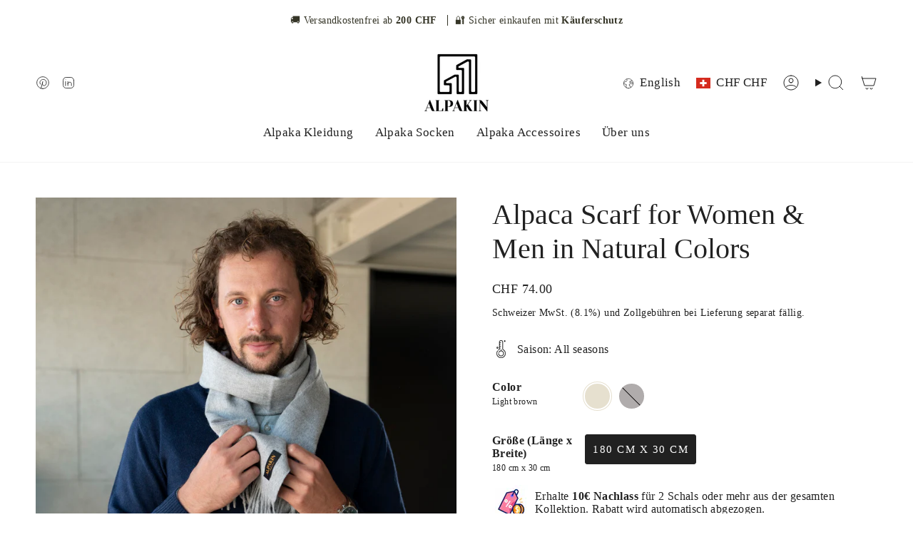

--- FILE ---
content_type: text/html; charset=utf-8
request_url: https://alpakin.ch/en/products/alpaka-schal-damen-herren-naturfarben-aus-babyalpaka
body_size: 44935
content:
<!doctype html>
<html class="no-touch supports-no-cookies" lang="en">
  <head><meta charset="UTF-8">
<meta http-equiv="X-UA-Compatible" content="IE=edge">
<meta name="viewport" content="width=device-width,initial-scale=1"><meta name="theme-color" content="#ab8c52">
<link rel="canonical" href="https://alpakin.ch/en/products/alpaka-schal-damen-herren-naturfarben-aus-babyalpaka">

<!-- ======================= Broadcast Theme V8.0.0 ========================= -->


  <link rel="icon" type="image/png" href="//alpakin.ch/cdn/shop/files/Favicon-Alpakin-gold.jpg?crop=center&height=32&v=1716145660&width=32">

<!-- Title and description ================================================ -->


<title>
    
    Alpaca scarf natural colors I Alpakin Online Store
    
    
    
  </title>


  <meta name="description" content="Alpaca scarf for women &amp; men in natural colors, without chemical dyes ✅ Allergy-friendly ✅ soft &amp; particularly gentle on the skin">


<meta property="og:site_name" content="Alpakin">
<meta property="og:url" content="https://alpakin.ch/en/products/alpaka-schal-damen-herren-naturfarben-aus-babyalpaka">
<meta property="og:title" content="Alpaca scarf natural colors I Alpakin Online Store">
<meta property="og:type" content="product">
<meta property="og:description" content="Alpaca scarf for women &amp; men in natural colors, without chemical dyes ✅ Allergy-friendly ✅ soft &amp; particularly gentle on the skin"><meta property="og:image" content="http://alpakin.ch/cdn/shop/files/Alpaka-Schal-Naturfarben-hellgrau-Model_Alpakin.jpg?v=1757857386">
  <meta property="og:image:secure_url" content="https://alpakin.ch/cdn/shop/files/Alpaka-Schal-Naturfarben-hellgrau-Model_Alpakin.jpg?v=1757857386">
  <meta property="og:image:width" content="2048">
  <meta property="og:image:height" content="2048"><meta property="og:price:amount" content="74.00">
  <meta property="og:price:currency" content="CHF"><meta name="twitter:card" content="summary_large_image">
<meta name="twitter:title" content="Alpaca scarf natural colors I Alpakin Online Store">
<meta name="twitter:description" content="Alpaca scarf for women &amp; men in natural colors, without chemical dyes ✅ Allergy-friendly ✅ soft &amp; particularly gentle on the skin">
<style data-shopify>.loading { position: fixed; top: 0; left: 0; z-index: 99999; width: 100%; height: 100%; background: var(--bg); transition: opacity 0.2s ease-out, visibility 0.2s ease-out; }
    body.is-loaded .loading { opacity: 0; visibility: hidden; pointer-events: none; }
    .loading__image__holder { position: absolute; top: 0; left: 0; width: 100%; height: 100%; font-size: 0; display: flex; align-items: center; justify-content: center; }
    .loading__image__holder:nth-child(2) { opacity: 0; }
    .loading__image { max-width: 100px; max-height: 100px; object-fit: contain; }
    .loading--animate .loading__image__holder:nth-child(1) { animation: pulse1 2s infinite ease-in-out; }
    .loading--animate .loading__image__holder:nth-child(2) { animation: pulse2 2s infinite ease-in-out; }
    @keyframes pulse1 {
      0% { opacity: 1; }
      50% { opacity: 0; }
      100% { opacity: 1; }
    }
    @keyframes pulse2 {
      0% { opacity: 0; }
      50% { opacity: 1; }
      100% { opacity: 0; }
    }</style><!-- CSS ================================================================== -->
<style data-shopify>
  
  
  
  
  

  

  

  

  

  

  
    :root,
    .color-scheme-1 {--COLOR-BG-GRADIENT: #ffffff;
      --COLOR-BG: #ffffff;
      --COLOR-BG-RGB: 255, 255, 255;

      --COLOR-BG-ACCENT: rgba(0,0,0,0);
      --COLOR-BG-ACCENT-LIGHTEN: rgba(38, 38, 38, 0.0);

      /* === Link Color ===*/

      --COLOR-LINK: #282c2e;
      --COLOR-LINK-A50: rgba(40, 44, 46, 0.5);
      --COLOR-LINK-A70: rgba(40, 44, 46, 0.7);
      --COLOR-LINK-HOVER: rgba(40, 44, 46, 0.7);
      --COLOR-LINK-OPPOSITE: #ffffff;

      --COLOR-TEXT: #000000;
      --COLOR-TEXT-HOVER: rgba(0, 0, 0, 0.7);
      --COLOR-TEXT-LIGHT: #4d4d4d;
      --COLOR-TEXT-DARK: #000000;
      --COLOR-TEXT-A5:  rgba(0, 0, 0, 0.05);
      --COLOR-TEXT-A35: rgba(0, 0, 0, 0.35);
      --COLOR-TEXT-A50: rgba(0, 0, 0, 0.5);
      --COLOR-TEXT-A80: rgba(0, 0, 0, 0.8);


      --COLOR-BORDER: rgba(0, 0, 0, 0.0);
      --COLOR-BORDER-LIGHT: rgba(102, 102, 102, 0.4);
      --COLOR-BORDER-DARK: rgba(0, 0, 0, 0.0);
      --COLOR-BORDER-HAIRLINE: #f7f7f7;

      --overlay-bg: #000000;

      /* === Bright color ===*/
      --COLOR-ACCENT: #ab8c52;
      --COLOR-ACCENT-HOVER: #806430;
      --COLOR-ACCENT-FADE: rgba(171, 140, 82, 0.05);
      --COLOR-ACCENT-LIGHT: #e8d4ae;

      /* === Default Cart Gradient ===*/

      --FREE-SHIPPING-GRADIENT: linear-gradient(to right, var(--COLOR-ACCENT-LIGHT) 0%, var(--accent) 100%);

      /* === Buttons ===*/
      --BTN-PRIMARY-BG: #ce8f00;
      --BTN-PRIMARY-TEXT: #ffffff;
      --BTN-PRIMARY-BORDER: #bb860b;
      --BTN-PRIMARY-BORDER-A70: rgba(187, 134, 11, 0.7);

      
      
        --BTN-PRIMARY-BG-BRIGHTER: #b47d00;
      

      --BTN-SECONDARY-BG: #ab8c52;
      --BTN-SECONDARY-TEXT: #ffffff;
      --BTN-SECONDARY-BORDER: #ce8f00;
      --BTN-SECONDARY-BORDER-A70: rgba(206, 143, 0, 0.7);

      
      
        --BTN-SECONDARY-BG-BRIGHTER: #9a7e4a;
      

      
--COLOR-BG-BRIGHTER: #f2f2f2;

      --COLOR-BG-ALPHA-25: rgba(255, 255, 255, 0.25);
      --COLOR-BG-TRANSPARENT: rgba(255, 255, 255, 0);--COLOR-FOOTER-BG-HAIRLINE: #f7f7f7;

      /* Dynamic color variables */
      --accent: var(--COLOR-ACCENT);
      --accent-fade: var(--COLOR-ACCENT-FADE);
      --accent-hover: var(--COLOR-ACCENT-HOVER);
      --border: var(--COLOR-BORDER);
      --border-dark: var(--COLOR-BORDER-DARK);
      --border-light: var(--COLOR-BORDER-LIGHT);
      --border-hairline: var(--COLOR-BORDER-HAIRLINE);
      --bg: var(--COLOR-BG-GRADIENT, var(--COLOR-BG));
      --bg-accent: var(--COLOR-BG-ACCENT);
      --bg-accent-lighten: var(--COLOR-BG-ACCENT-LIGHTEN);
      --icons: var(--COLOR-TEXT);
      --link: var(--COLOR-LINK);
      --link-a50: var(--COLOR-LINK-A50);
      --link-a70: var(--COLOR-LINK-A70);
      --link-hover: var(--COLOR-LINK-HOVER);
      --link-opposite: var(--COLOR-LINK-OPPOSITE);
      --text: var(--COLOR-TEXT);
      --text-dark: var(--COLOR-TEXT-DARK);
      --text-light: var(--COLOR-TEXT-LIGHT);
      --text-hover: var(--COLOR-TEXT-HOVER);
      --text-a5: var(--COLOR-TEXT-A5);
      --text-a35: var(--COLOR-TEXT-A35);
      --text-a50: var(--COLOR-TEXT-A50);
      --text-a80: var(--COLOR-TEXT-A80);
    }
  
    
    .color-scheme-2 {--COLOR-BG-GRADIENT: rgba(0,0,0,0);
      --COLOR-BG: rgba(0,0,0,0);
      --COLOR-BG-RGB: 0, 0, 0;

      --COLOR-BG-ACCENT: rgba(0,0,0,0);
      --COLOR-BG-ACCENT-LIGHTEN: rgba(38, 38, 38, 0.0);

      /* === Link Color ===*/

      --COLOR-LINK: #282c2e;
      --COLOR-LINK-A50: rgba(40, 44, 46, 0.5);
      --COLOR-LINK-A70: rgba(40, 44, 46, 0.7);
      --COLOR-LINK-HOVER: rgba(40, 44, 46, 0.7);
      --COLOR-LINK-OPPOSITE: #ffffff;

      --COLOR-TEXT: #ffffff;
      --COLOR-TEXT-HOVER: rgba(255, 255, 255, 0.7);
      --COLOR-TEXT-LIGHT: rgba(179, 179, 179, 0.7);
      --COLOR-TEXT-DARK: #d9d9d9;
      --COLOR-TEXT-A5:  rgba(255, 255, 255, 0.05);
      --COLOR-TEXT-A35: rgba(255, 255, 255, 0.35);
      --COLOR-TEXT-A50: rgba(255, 255, 255, 0.5);
      --COLOR-TEXT-A80: rgba(255, 255, 255, 0.8);


      --COLOR-BORDER: rgba(0, 0, 0, 0.0);
      --COLOR-BORDER-LIGHT: rgba(0, 0, 0, 0.0);
      --COLOR-BORDER-DARK: rgba(0, 0, 0, 0.0);
      --COLOR-BORDER-HAIRLINE: rgba(0, 0, 0, 0.0);

      --overlay-bg: rgba(0,0,0,0);

      /* === Bright color ===*/
      --COLOR-ACCENT: #ab8c52;
      --COLOR-ACCENT-HOVER: #806430;
      --COLOR-ACCENT-FADE: rgba(171, 140, 82, 0.05);
      --COLOR-ACCENT-LIGHT: #e8d4ae;

      /* === Default Cart Gradient ===*/

      --FREE-SHIPPING-GRADIENT: linear-gradient(to right, var(--COLOR-ACCENT-LIGHT) 0%, var(--accent) 100%);

      /* === Buttons ===*/
      --BTN-PRIMARY-BG: #ce8f00;
      --BTN-PRIMARY-TEXT: #ffffff;
      --BTN-PRIMARY-BORDER: #bb860b;
      --BTN-PRIMARY-BORDER-A70: rgba(187, 134, 11, 0.7);

      
      
        --BTN-PRIMARY-BG-BRIGHTER: #b47d00;
      

      --BTN-SECONDARY-BG: #ab8c52;
      --BTN-SECONDARY-TEXT: #ffffff;
      --BTN-SECONDARY-BORDER: #ce8f00;
      --BTN-SECONDARY-BORDER-A70: rgba(206, 143, 0, 0.7);

      
      
        --BTN-SECONDARY-BG-BRIGHTER: #9a7e4a;
      

      
--COLOR-BG-BRIGHTER: rgba(26, 26, 26, 0.0);

      --COLOR-BG-ALPHA-25: rgba(0, 0, 0, 0.25);
      --COLOR-BG-TRANSPARENT: rgba(0, 0, 0, 0);--COLOR-FOOTER-BG-HAIRLINE: rgba(8, 8, 8, 0.0);

      /* Dynamic color variables */
      --accent: var(--COLOR-ACCENT);
      --accent-fade: var(--COLOR-ACCENT-FADE);
      --accent-hover: var(--COLOR-ACCENT-HOVER);
      --border: var(--COLOR-BORDER);
      --border-dark: var(--COLOR-BORDER-DARK);
      --border-light: var(--COLOR-BORDER-LIGHT);
      --border-hairline: var(--COLOR-BORDER-HAIRLINE);
      --bg: var(--COLOR-BG-GRADIENT, var(--COLOR-BG));
      --bg-accent: var(--COLOR-BG-ACCENT);
      --bg-accent-lighten: var(--COLOR-BG-ACCENT-LIGHTEN);
      --icons: var(--COLOR-TEXT);
      --link: var(--COLOR-LINK);
      --link-a50: var(--COLOR-LINK-A50);
      --link-a70: var(--COLOR-LINK-A70);
      --link-hover: var(--COLOR-LINK-HOVER);
      --link-opposite: var(--COLOR-LINK-OPPOSITE);
      --text: var(--COLOR-TEXT);
      --text-dark: var(--COLOR-TEXT-DARK);
      --text-light: var(--COLOR-TEXT-LIGHT);
      --text-hover: var(--COLOR-TEXT-HOVER);
      --text-a5: var(--COLOR-TEXT-A5);
      --text-a35: var(--COLOR-TEXT-A35);
      --text-a50: var(--COLOR-TEXT-A50);
      --text-a80: var(--COLOR-TEXT-A80);
    }
  
    
    .color-scheme-3 {--COLOR-BG-GRADIENT: rgba(0,0,0,0);
      --COLOR-BG: rgba(0,0,0,0);
      --COLOR-BG-RGB: 0, 0, 0;

      --COLOR-BG-ACCENT: #ffffff;
      --COLOR-BG-ACCENT-LIGHTEN: #ffffff;

      /* === Link Color ===*/

      --COLOR-LINK: #282c2e;
      --COLOR-LINK-A50: rgba(40, 44, 46, 0.5);
      --COLOR-LINK-A70: rgba(40, 44, 46, 0.7);
      --COLOR-LINK-HOVER: rgba(40, 44, 46, 0.7);
      --COLOR-LINK-OPPOSITE: #ffffff;

      --COLOR-TEXT: #212121;
      --COLOR-TEXT-HOVER: rgba(33, 33, 33, 0.7);
      --COLOR-TEXT-LIGHT: rgba(23, 23, 23, 0.7);
      --COLOR-TEXT-DARK: #000000;
      --COLOR-TEXT-A5:  rgba(33, 33, 33, 0.05);
      --COLOR-TEXT-A35: rgba(33, 33, 33, 0.35);
      --COLOR-TEXT-A50: rgba(33, 33, 33, 0.5);
      --COLOR-TEXT-A80: rgba(33, 33, 33, 0.8);


      --COLOR-BORDER: rgb(209, 205, 196);
      --COLOR-BORDER-LIGHT: rgba(125, 123, 118, 0.6);
      --COLOR-BORDER-DARK: #a49c8b;
      --COLOR-BORDER-HAIRLINE: rgba(0, 0, 0, 0.0);

      --overlay-bg: #000000;

      /* === Bright color ===*/
      --COLOR-ACCENT: #ab8c52;
      --COLOR-ACCENT-HOVER: #806430;
      --COLOR-ACCENT-FADE: rgba(171, 140, 82, 0.05);
      --COLOR-ACCENT-LIGHT: #e8d4ae;

      /* === Default Cart Gradient ===*/

      --FREE-SHIPPING-GRADIENT: linear-gradient(to right, var(--COLOR-ACCENT-LIGHT) 0%, var(--accent) 100%);

      /* === Buttons ===*/
      --BTN-PRIMARY-BG: #212121;
      --BTN-PRIMARY-TEXT: #ffffff;
      --BTN-PRIMARY-BORDER: #212121;
      --BTN-PRIMARY-BORDER-A70: rgba(33, 33, 33, 0.7);

      
      
        --BTN-PRIMARY-BG-BRIGHTER: #2e2e2e;
      

      --BTN-SECONDARY-BG: #ab8c52;
      --BTN-SECONDARY-TEXT: #ffffff;
      --BTN-SECONDARY-BORDER: #ab8c52;
      --BTN-SECONDARY-BORDER-A70: rgba(171, 140, 82, 0.7);

      
      
        --BTN-SECONDARY-BG-BRIGHTER: #9a7e4a;
      

      
--COLOR-BG-BRIGHTER: rgba(26, 26, 26, 0.0);

      --COLOR-BG-ALPHA-25: rgba(0, 0, 0, 0.25);
      --COLOR-BG-TRANSPARENT: rgba(0, 0, 0, 0);--COLOR-FOOTER-BG-HAIRLINE: rgba(8, 8, 8, 0.0);

      /* Dynamic color variables */
      --accent: var(--COLOR-ACCENT);
      --accent-fade: var(--COLOR-ACCENT-FADE);
      --accent-hover: var(--COLOR-ACCENT-HOVER);
      --border: var(--COLOR-BORDER);
      --border-dark: var(--COLOR-BORDER-DARK);
      --border-light: var(--COLOR-BORDER-LIGHT);
      --border-hairline: var(--COLOR-BORDER-HAIRLINE);
      --bg: var(--COLOR-BG-GRADIENT, var(--COLOR-BG));
      --bg-accent: var(--COLOR-BG-ACCENT);
      --bg-accent-lighten: var(--COLOR-BG-ACCENT-LIGHTEN);
      --icons: var(--COLOR-TEXT);
      --link: var(--COLOR-LINK);
      --link-a50: var(--COLOR-LINK-A50);
      --link-a70: var(--COLOR-LINK-A70);
      --link-hover: var(--COLOR-LINK-HOVER);
      --link-opposite: var(--COLOR-LINK-OPPOSITE);
      --text: var(--COLOR-TEXT);
      --text-dark: var(--COLOR-TEXT-DARK);
      --text-light: var(--COLOR-TEXT-LIGHT);
      --text-hover: var(--COLOR-TEXT-HOVER);
      --text-a5: var(--COLOR-TEXT-A5);
      --text-a35: var(--COLOR-TEXT-A35);
      --text-a50: var(--COLOR-TEXT-A50);
      --text-a80: var(--COLOR-TEXT-A80);
    }
  
    
    .color-scheme-4 {--COLOR-BG-GRADIENT: #000000;
      --COLOR-BG: #000000;
      --COLOR-BG-RGB: 0, 0, 0;

      --COLOR-BG-ACCENT: #f5f2ec;
      --COLOR-BG-ACCENT-LIGHTEN: #ffffff;

      /* === Link Color ===*/

      --COLOR-LINK: #282c2e;
      --COLOR-LINK-A50: rgba(40, 44, 46, 0.5);
      --COLOR-LINK-A70: rgba(40, 44, 46, 0.7);
      --COLOR-LINK-HOVER: rgba(40, 44, 46, 0.7);
      --COLOR-LINK-OPPOSITE: #ffffff;

      --COLOR-TEXT: #ce8f00;
      --COLOR-TEXT-HOVER: rgba(206, 143, 0, 0.7);
      --COLOR-TEXT-LIGHT: #906400;
      --COLOR-TEXT-DARK: #825a00;
      --COLOR-TEXT-A5:  rgba(206, 143, 0, 0.05);
      --COLOR-TEXT-A35: rgba(206, 143, 0, 0.35);
      --COLOR-TEXT-A50: rgba(206, 143, 0, 0.5);
      --COLOR-TEXT-A80: rgba(206, 143, 0, 0.8);


      --COLOR-BORDER: rgb(243, 243, 243);
      --COLOR-BORDER-LIGHT: #929292;
      --COLOR-BORDER-DARK: #c0c0c0;
      --COLOR-BORDER-HAIRLINE: #000000;

      --overlay-bg: #000000;

      /* === Bright color ===*/
      --COLOR-ACCENT: #ab8c52;
      --COLOR-ACCENT-HOVER: #806430;
      --COLOR-ACCENT-FADE: rgba(171, 140, 82, 0.05);
      --COLOR-ACCENT-LIGHT: #e8d4ae;

      /* === Default Cart Gradient ===*/

      --FREE-SHIPPING-GRADIENT: linear-gradient(to right, var(--COLOR-ACCENT-LIGHT) 0%, var(--accent) 100%);

      /* === Buttons ===*/
      --BTN-PRIMARY-BG: #212121;
      --BTN-PRIMARY-TEXT: #ffffff;
      --BTN-PRIMARY-BORDER: #ffffff;
      --BTN-PRIMARY-BORDER-A70: rgba(255, 255, 255, 0.7);

      
      
        --BTN-PRIMARY-BG-BRIGHTER: #2e2e2e;
      

      --BTN-SECONDARY-BG: #ab8c52;
      --BTN-SECONDARY-TEXT: #ffffff;
      --BTN-SECONDARY-BORDER: #ab8c52;
      --BTN-SECONDARY-BORDER-A70: rgba(171, 140, 82, 0.7);

      
      
        --BTN-SECONDARY-BG-BRIGHTER: #9a7e4a;
      

      
--COLOR-BG-BRIGHTER: #1a1a1a;

      --COLOR-BG-ALPHA-25: rgba(0, 0, 0, 0.25);
      --COLOR-BG-TRANSPARENT: rgba(0, 0, 0, 0);--COLOR-FOOTER-BG-HAIRLINE: #080808;

      /* Dynamic color variables */
      --accent: var(--COLOR-ACCENT);
      --accent-fade: var(--COLOR-ACCENT-FADE);
      --accent-hover: var(--COLOR-ACCENT-HOVER);
      --border: var(--COLOR-BORDER);
      --border-dark: var(--COLOR-BORDER-DARK);
      --border-light: var(--COLOR-BORDER-LIGHT);
      --border-hairline: var(--COLOR-BORDER-HAIRLINE);
      --bg: var(--COLOR-BG-GRADIENT, var(--COLOR-BG));
      --bg-accent: var(--COLOR-BG-ACCENT);
      --bg-accent-lighten: var(--COLOR-BG-ACCENT-LIGHTEN);
      --icons: var(--COLOR-TEXT);
      --link: var(--COLOR-LINK);
      --link-a50: var(--COLOR-LINK-A50);
      --link-a70: var(--COLOR-LINK-A70);
      --link-hover: var(--COLOR-LINK-HOVER);
      --link-opposite: var(--COLOR-LINK-OPPOSITE);
      --text: var(--COLOR-TEXT);
      --text-dark: var(--COLOR-TEXT-DARK);
      --text-light: var(--COLOR-TEXT-LIGHT);
      --text-hover: var(--COLOR-TEXT-HOVER);
      --text-a5: var(--COLOR-TEXT-A5);
      --text-a35: var(--COLOR-TEXT-A35);
      --text-a50: var(--COLOR-TEXT-A50);
      --text-a80: var(--COLOR-TEXT-A80);
    }
  
    
    .color-scheme-5 {--COLOR-BG-GRADIENT: rgba(0,0,0,0);
      --COLOR-BG: rgba(0,0,0,0);
      --COLOR-BG-RGB: 0, 0, 0;

      --COLOR-BG-ACCENT: rgba(0,0,0,0);
      --COLOR-BG-ACCENT-LIGHTEN: rgba(38, 38, 38, 0.0);

      /* === Link Color ===*/

      --COLOR-LINK: #282c2e;
      --COLOR-LINK-A50: rgba(40, 44, 46, 0.5);
      --COLOR-LINK-A70: rgba(40, 44, 46, 0.7);
      --COLOR-LINK-HOVER: rgba(40, 44, 46, 0.7);
      --COLOR-LINK-OPPOSITE: #ffffff;

      --COLOR-TEXT: #353527;
      --COLOR-TEXT-HOVER: rgba(53, 53, 39, 0.7);
      --COLOR-TEXT-LIGHT: rgba(37, 37, 27, 0.7);
      --COLOR-TEXT-DARK: #0a0a06;
      --COLOR-TEXT-A5:  rgba(53, 53, 39, 0.05);
      --COLOR-TEXT-A35: rgba(53, 53, 39, 0.35);
      --COLOR-TEXT-A50: rgba(53, 53, 39, 0.5);
      --COLOR-TEXT-A80: rgba(53, 53, 39, 0.8);


      --COLOR-BORDER: rgb(243, 243, 243);
      --COLOR-BORDER-LIGHT: rgba(146, 146, 146, 0.6);
      --COLOR-BORDER-DARK: #c0c0c0;
      --COLOR-BORDER-HAIRLINE: rgba(0, 0, 0, 0.0);

      --overlay-bg: rgba(0,0,0,0);

      /* === Bright color ===*/
      --COLOR-ACCENT: #ab8c52;
      --COLOR-ACCENT-HOVER: #806430;
      --COLOR-ACCENT-FADE: rgba(171, 140, 82, 0.05);
      --COLOR-ACCENT-LIGHT: #e8d4ae;

      /* === Default Cart Gradient ===*/

      --FREE-SHIPPING-GRADIENT: linear-gradient(to right, var(--COLOR-ACCENT-LIGHT) 0%, var(--accent) 100%);

      /* === Buttons ===*/
      --BTN-PRIMARY-BG: #212121;
      --BTN-PRIMARY-TEXT: #ffffff;
      --BTN-PRIMARY-BORDER: #212121;
      --BTN-PRIMARY-BORDER-A70: rgba(33, 33, 33, 0.7);

      
      
        --BTN-PRIMARY-BG-BRIGHTER: #2e2e2e;
      

      --BTN-SECONDARY-BG: #ab8c52;
      --BTN-SECONDARY-TEXT: #ffffff;
      --BTN-SECONDARY-BORDER: #ab8c52;
      --BTN-SECONDARY-BORDER-A70: rgba(171, 140, 82, 0.7);

      
      
        --BTN-SECONDARY-BG-BRIGHTER: #9a7e4a;
      

      
--COLOR-BG-BRIGHTER: rgba(26, 26, 26, 0.0);

      --COLOR-BG-ALPHA-25: rgba(0, 0, 0, 0.25);
      --COLOR-BG-TRANSPARENT: rgba(0, 0, 0, 0);--COLOR-FOOTER-BG-HAIRLINE: rgba(8, 8, 8, 0.0);

      /* Dynamic color variables */
      --accent: var(--COLOR-ACCENT);
      --accent-fade: var(--COLOR-ACCENT-FADE);
      --accent-hover: var(--COLOR-ACCENT-HOVER);
      --border: var(--COLOR-BORDER);
      --border-dark: var(--COLOR-BORDER-DARK);
      --border-light: var(--COLOR-BORDER-LIGHT);
      --border-hairline: var(--COLOR-BORDER-HAIRLINE);
      --bg: var(--COLOR-BG-GRADIENT, var(--COLOR-BG));
      --bg-accent: var(--COLOR-BG-ACCENT);
      --bg-accent-lighten: var(--COLOR-BG-ACCENT-LIGHTEN);
      --icons: var(--COLOR-TEXT);
      --link: var(--COLOR-LINK);
      --link-a50: var(--COLOR-LINK-A50);
      --link-a70: var(--COLOR-LINK-A70);
      --link-hover: var(--COLOR-LINK-HOVER);
      --link-opposite: var(--COLOR-LINK-OPPOSITE);
      --text: var(--COLOR-TEXT);
      --text-dark: var(--COLOR-TEXT-DARK);
      --text-light: var(--COLOR-TEXT-LIGHT);
      --text-hover: var(--COLOR-TEXT-HOVER);
      --text-a5: var(--COLOR-TEXT-A5);
      --text-a35: var(--COLOR-TEXT-A35);
      --text-a50: var(--COLOR-TEXT-A50);
      --text-a80: var(--COLOR-TEXT-A80);
    }
  
    
    .color-scheme-6 {--COLOR-BG-GRADIENT: #fcfbf9;
      --COLOR-BG: #fcfbf9;
      --COLOR-BG-RGB: 252, 251, 249;

      --COLOR-BG-ACCENT: #f5f2ec;
      --COLOR-BG-ACCENT-LIGHTEN: #ffffff;

      /* === Link Color ===*/

      --COLOR-LINK: #282c2e;
      --COLOR-LINK-A50: rgba(40, 44, 46, 0.5);
      --COLOR-LINK-A70: rgba(40, 44, 46, 0.7);
      --COLOR-LINK-HOVER: rgba(40, 44, 46, 0.7);
      --COLOR-LINK-OPPOSITE: #ffffff;

      --COLOR-TEXT: #212121;
      --COLOR-TEXT-HOVER: rgba(33, 33, 33, 0.7);
      --COLOR-TEXT-LIGHT: #636262;
      --COLOR-TEXT-DARK: #000000;
      --COLOR-TEXT-A5:  rgba(33, 33, 33, 0.05);
      --COLOR-TEXT-A35: rgba(33, 33, 33, 0.35);
      --COLOR-TEXT-A50: rgba(33, 33, 33, 0.5);
      --COLOR-TEXT-A80: rgba(33, 33, 33, 0.8);


      --COLOR-BORDER: rgb(209, 208, 206);
      --COLOR-BORDER-LIGHT: #e2e1df;
      --COLOR-BORDER-DARK: #a09e99;
      --COLOR-BORDER-HAIRLINE: #f7f4ef;

      --overlay-bg: #000000;

      /* === Bright color ===*/
      --COLOR-ACCENT: #ab8c52;
      --COLOR-ACCENT-HOVER: #806430;
      --COLOR-ACCENT-FADE: rgba(171, 140, 82, 0.05);
      --COLOR-ACCENT-LIGHT: #e8d4ae;

      /* === Default Cart Gradient ===*/

      --FREE-SHIPPING-GRADIENT: linear-gradient(to right, var(--COLOR-ACCENT-LIGHT) 0%, var(--accent) 100%);

      /* === Buttons ===*/
      --BTN-PRIMARY-BG: #ffffff;
      --BTN-PRIMARY-TEXT: #212121;
      --BTN-PRIMARY-BORDER: #ffffff;
      --BTN-PRIMARY-BORDER-A70: rgba(255, 255, 255, 0.7);

      
      
        --BTN-PRIMARY-BG-BRIGHTER: #f2f2f2;
      

      --BTN-SECONDARY-BG: #ab8c52;
      --BTN-SECONDARY-TEXT: #ffffff;
      --BTN-SECONDARY-BORDER: #ab8c52;
      --BTN-SECONDARY-BORDER-A70: rgba(171, 140, 82, 0.7);

      
      
        --BTN-SECONDARY-BG-BRIGHTER: #9a7e4a;
      

      
--COLOR-BG-BRIGHTER: #f4f0e8;

      --COLOR-BG-ALPHA-25: rgba(252, 251, 249, 0.25);
      --COLOR-BG-TRANSPARENT: rgba(252, 251, 249, 0);--COLOR-FOOTER-BG-HAIRLINE: #f7f4ef;

      /* Dynamic color variables */
      --accent: var(--COLOR-ACCENT);
      --accent-fade: var(--COLOR-ACCENT-FADE);
      --accent-hover: var(--COLOR-ACCENT-HOVER);
      --border: var(--COLOR-BORDER);
      --border-dark: var(--COLOR-BORDER-DARK);
      --border-light: var(--COLOR-BORDER-LIGHT);
      --border-hairline: var(--COLOR-BORDER-HAIRLINE);
      --bg: var(--COLOR-BG-GRADIENT, var(--COLOR-BG));
      --bg-accent: var(--COLOR-BG-ACCENT);
      --bg-accent-lighten: var(--COLOR-BG-ACCENT-LIGHTEN);
      --icons: var(--COLOR-TEXT);
      --link: var(--COLOR-LINK);
      --link-a50: var(--COLOR-LINK-A50);
      --link-a70: var(--COLOR-LINK-A70);
      --link-hover: var(--COLOR-LINK-HOVER);
      --link-opposite: var(--COLOR-LINK-OPPOSITE);
      --text: var(--COLOR-TEXT);
      --text-dark: var(--COLOR-TEXT-DARK);
      --text-light: var(--COLOR-TEXT-LIGHT);
      --text-hover: var(--COLOR-TEXT-HOVER);
      --text-a5: var(--COLOR-TEXT-A5);
      --text-a35: var(--COLOR-TEXT-A35);
      --text-a50: var(--COLOR-TEXT-A50);
      --text-a80: var(--COLOR-TEXT-A80);
    }
  
    
    .color-scheme-7 {--COLOR-BG-GRADIENT: #f5f2ec;
      --COLOR-BG: #f5f2ec;
      --COLOR-BG-RGB: 245, 242, 236;

      --COLOR-BG-ACCENT: #f5f2ec;
      --COLOR-BG-ACCENT-LIGHTEN: #ffffff;

      /* === Link Color ===*/

      --COLOR-LINK: #282c2e;
      --COLOR-LINK-A50: rgba(40, 44, 46, 0.5);
      --COLOR-LINK-A70: rgba(40, 44, 46, 0.7);
      --COLOR-LINK-HOVER: rgba(40, 44, 46, 0.7);
      --COLOR-LINK-OPPOSITE: #ffffff;

      --COLOR-TEXT: #685a3f;
      --COLOR-TEXT-HOVER: rgba(104, 90, 63, 0.7);
      --COLOR-TEXT-LIGHT: #928873;
      --COLOR-TEXT-DARK: #3d321e;
      --COLOR-TEXT-A5:  rgba(104, 90, 63, 0.05);
      --COLOR-TEXT-A35: rgba(104, 90, 63, 0.35);
      --COLOR-TEXT-A50: rgba(104, 90, 63, 0.5);
      --COLOR-TEXT-A80: rgba(104, 90, 63, 0.8);


      --COLOR-BORDER: rgb(209, 205, 196);
      --COLOR-BORDER-LIGHT: #dfdcd4;
      --COLOR-BORDER-DARK: #a49c8b;
      --COLOR-BORDER-HAIRLINE: #f0ebe2;

      --overlay-bg: #000000;

      /* === Bright color ===*/
      --COLOR-ACCENT: #ab8c52;
      --COLOR-ACCENT-HOVER: #806430;
      --COLOR-ACCENT-FADE: rgba(171, 140, 82, 0.05);
      --COLOR-ACCENT-LIGHT: #e8d4ae;

      /* === Default Cart Gradient ===*/

      --FREE-SHIPPING-GRADIENT: linear-gradient(to right, var(--COLOR-ACCENT-LIGHT) 0%, var(--accent) 100%);

      /* === Buttons ===*/
      --BTN-PRIMARY-BG: #212121;
      --BTN-PRIMARY-TEXT: #ffffff;
      --BTN-PRIMARY-BORDER: #212121;
      --BTN-PRIMARY-BORDER-A70: rgba(33, 33, 33, 0.7);

      
      
        --BTN-PRIMARY-BG-BRIGHTER: #2e2e2e;
      

      --BTN-SECONDARY-BG: #ab8c52;
      --BTN-SECONDARY-TEXT: #ffffff;
      --BTN-SECONDARY-BORDER: #ab8c52;
      --BTN-SECONDARY-BORDER-A70: rgba(171, 140, 82, 0.7);

      
      
        --BTN-SECONDARY-BG-BRIGHTER: #9a7e4a;
      

      
--COLOR-BG-BRIGHTER: #ece7db;

      --COLOR-BG-ALPHA-25: rgba(245, 242, 236, 0.25);
      --COLOR-BG-TRANSPARENT: rgba(245, 242, 236, 0);--COLOR-FOOTER-BG-HAIRLINE: #f0ebe2;

      /* Dynamic color variables */
      --accent: var(--COLOR-ACCENT);
      --accent-fade: var(--COLOR-ACCENT-FADE);
      --accent-hover: var(--COLOR-ACCENT-HOVER);
      --border: var(--COLOR-BORDER);
      --border-dark: var(--COLOR-BORDER-DARK);
      --border-light: var(--COLOR-BORDER-LIGHT);
      --border-hairline: var(--COLOR-BORDER-HAIRLINE);
      --bg: var(--COLOR-BG-GRADIENT, var(--COLOR-BG));
      --bg-accent: var(--COLOR-BG-ACCENT);
      --bg-accent-lighten: var(--COLOR-BG-ACCENT-LIGHTEN);
      --icons: var(--COLOR-TEXT);
      --link: var(--COLOR-LINK);
      --link-a50: var(--COLOR-LINK-A50);
      --link-a70: var(--COLOR-LINK-A70);
      --link-hover: var(--COLOR-LINK-HOVER);
      --link-opposite: var(--COLOR-LINK-OPPOSITE);
      --text: var(--COLOR-TEXT);
      --text-dark: var(--COLOR-TEXT-DARK);
      --text-light: var(--COLOR-TEXT-LIGHT);
      --text-hover: var(--COLOR-TEXT-HOVER);
      --text-a5: var(--COLOR-TEXT-A5);
      --text-a35: var(--COLOR-TEXT-A35);
      --text-a50: var(--COLOR-TEXT-A50);
      --text-a80: var(--COLOR-TEXT-A80);
    }
  
    
    .color-scheme-8 {--COLOR-BG-GRADIENT: #eae6dd;
      --COLOR-BG: #eae6dd;
      --COLOR-BG-RGB: 234, 230, 221;

      --COLOR-BG-ACCENT: #f5f2ec;
      --COLOR-BG-ACCENT-LIGHTEN: #ffffff;

      /* === Link Color ===*/

      --COLOR-LINK: #282c2e;
      --COLOR-LINK-A50: rgba(40, 44, 46, 0.5);
      --COLOR-LINK-A70: rgba(40, 44, 46, 0.7);
      --COLOR-LINK-HOVER: rgba(40, 44, 46, 0.7);
      --COLOR-LINK-OPPOSITE: #ffffff;

      --COLOR-TEXT: #212121;
      --COLOR-TEXT-HOVER: rgba(33, 33, 33, 0.7);
      --COLOR-TEXT-LIGHT: #5d5c59;
      --COLOR-TEXT-DARK: #000000;
      --COLOR-TEXT-A5:  rgba(33, 33, 33, 0.05);
      --COLOR-TEXT-A35: rgba(33, 33, 33, 0.35);
      --COLOR-TEXT-A50: rgba(33, 33, 33, 0.5);
      --COLOR-TEXT-A80: rgba(33, 33, 33, 0.8);


      --COLOR-BORDER: rgb(209, 205, 196);
      --COLOR-BORDER-LIGHT: #dbd7ce;
      --COLOR-BORDER-DARK: #a49c8b;
      --COLOR-BORDER-HAIRLINE: #e4dfd4;

      --overlay-bg: #000000;

      /* === Bright color ===*/
      --COLOR-ACCENT: #ab8c52;
      --COLOR-ACCENT-HOVER: #806430;
      --COLOR-ACCENT-FADE: rgba(171, 140, 82, 0.05);
      --COLOR-ACCENT-LIGHT: #e8d4ae;

      /* === Default Cart Gradient ===*/

      --FREE-SHIPPING-GRADIENT: linear-gradient(to right, var(--COLOR-ACCENT-LIGHT) 0%, var(--accent) 100%);

      /* === Buttons ===*/
      --BTN-PRIMARY-BG: #212121;
      --BTN-PRIMARY-TEXT: #ffffff;
      --BTN-PRIMARY-BORDER: #212121;
      --BTN-PRIMARY-BORDER-A70: rgba(33, 33, 33, 0.7);

      
      
        --BTN-PRIMARY-BG-BRIGHTER: #2e2e2e;
      

      --BTN-SECONDARY-BG: #ab8c52;
      --BTN-SECONDARY-TEXT: #ffffff;
      --BTN-SECONDARY-BORDER: #ab8c52;
      --BTN-SECONDARY-BORDER-A70: rgba(171, 140, 82, 0.7);

      
      
        --BTN-SECONDARY-BG-BRIGHTER: #9a7e4a;
      

      
--COLOR-BG-BRIGHTER: #e0dacd;

      --COLOR-BG-ALPHA-25: rgba(234, 230, 221, 0.25);
      --COLOR-BG-TRANSPARENT: rgba(234, 230, 221, 0);--COLOR-FOOTER-BG-HAIRLINE: #e4dfd4;

      /* Dynamic color variables */
      --accent: var(--COLOR-ACCENT);
      --accent-fade: var(--COLOR-ACCENT-FADE);
      --accent-hover: var(--COLOR-ACCENT-HOVER);
      --border: var(--COLOR-BORDER);
      --border-dark: var(--COLOR-BORDER-DARK);
      --border-light: var(--COLOR-BORDER-LIGHT);
      --border-hairline: var(--COLOR-BORDER-HAIRLINE);
      --bg: var(--COLOR-BG-GRADIENT, var(--COLOR-BG));
      --bg-accent: var(--COLOR-BG-ACCENT);
      --bg-accent-lighten: var(--COLOR-BG-ACCENT-LIGHTEN);
      --icons: var(--COLOR-TEXT);
      --link: var(--COLOR-LINK);
      --link-a50: var(--COLOR-LINK-A50);
      --link-a70: var(--COLOR-LINK-A70);
      --link-hover: var(--COLOR-LINK-HOVER);
      --link-opposite: var(--COLOR-LINK-OPPOSITE);
      --text: var(--COLOR-TEXT);
      --text-dark: var(--COLOR-TEXT-DARK);
      --text-light: var(--COLOR-TEXT-LIGHT);
      --text-hover: var(--COLOR-TEXT-HOVER);
      --text-a5: var(--COLOR-TEXT-A5);
      --text-a35: var(--COLOR-TEXT-A35);
      --text-a50: var(--COLOR-TEXT-A50);
      --text-a80: var(--COLOR-TEXT-A80);
    }
  
    
    .color-scheme-9 {--COLOR-BG-GRADIENT: #fcfbf9;
      --COLOR-BG: #fcfbf9;
      --COLOR-BG-RGB: 252, 251, 249;

      --COLOR-BG-ACCENT: #f5f2ec;
      --COLOR-BG-ACCENT-LIGHTEN: #ffffff;

      /* === Link Color ===*/

      --COLOR-LINK: #282c2e;
      --COLOR-LINK-A50: rgba(40, 44, 46, 0.5);
      --COLOR-LINK-A70: rgba(40, 44, 46, 0.7);
      --COLOR-LINK-HOVER: rgba(40, 44, 46, 0.7);
      --COLOR-LINK-OPPOSITE: #ffffff;

      --COLOR-TEXT: #212121;
      --COLOR-TEXT-HOVER: rgba(33, 33, 33, 0.7);
      --COLOR-TEXT-LIGHT: #636262;
      --COLOR-TEXT-DARK: #000000;
      --COLOR-TEXT-A5:  rgba(33, 33, 33, 0.05);
      --COLOR-TEXT-A35: rgba(33, 33, 33, 0.35);
      --COLOR-TEXT-A50: rgba(33, 33, 33, 0.5);
      --COLOR-TEXT-A80: rgba(33, 33, 33, 0.8);


      --COLOR-BORDER: rgb(234, 234, 234);
      --COLOR-BORDER-LIGHT: #f1f1f0;
      --COLOR-BORDER-DARK: #b7b7b7;
      --COLOR-BORDER-HAIRLINE: #f7f4ef;

      --overlay-bg: #000000;

      /* === Bright color ===*/
      --COLOR-ACCENT: #ab8c52;
      --COLOR-ACCENT-HOVER: #806430;
      --COLOR-ACCENT-FADE: rgba(171, 140, 82, 0.05);
      --COLOR-ACCENT-LIGHT: #e8d4ae;

      /* === Default Cart Gradient ===*/

      --FREE-SHIPPING-GRADIENT: linear-gradient(to right, var(--COLOR-ACCENT-LIGHT) 0%, var(--accent) 100%);

      /* === Buttons ===*/
      --BTN-PRIMARY-BG: #212121;
      --BTN-PRIMARY-TEXT: #ffffff;
      --BTN-PRIMARY-BORDER: #212121;
      --BTN-PRIMARY-BORDER-A70: rgba(33, 33, 33, 0.7);

      
      
        --BTN-PRIMARY-BG-BRIGHTER: #2e2e2e;
      

      --BTN-SECONDARY-BG: #f5f2ec;
      --BTN-SECONDARY-TEXT: #212121;
      --BTN-SECONDARY-BORDER: #f5f2ec;
      --BTN-SECONDARY-BORDER-A70: rgba(245, 242, 236, 0.7);

      
      
        --BTN-SECONDARY-BG-BRIGHTER: #ece7db;
      

      
--COLOR-BG-BRIGHTER: #f4f0e8;

      --COLOR-BG-ALPHA-25: rgba(252, 251, 249, 0.25);
      --COLOR-BG-TRANSPARENT: rgba(252, 251, 249, 0);--COLOR-FOOTER-BG-HAIRLINE: #f7f4ef;

      /* Dynamic color variables */
      --accent: var(--COLOR-ACCENT);
      --accent-fade: var(--COLOR-ACCENT-FADE);
      --accent-hover: var(--COLOR-ACCENT-HOVER);
      --border: var(--COLOR-BORDER);
      --border-dark: var(--COLOR-BORDER-DARK);
      --border-light: var(--COLOR-BORDER-LIGHT);
      --border-hairline: var(--COLOR-BORDER-HAIRLINE);
      --bg: var(--COLOR-BG-GRADIENT, var(--COLOR-BG));
      --bg-accent: var(--COLOR-BG-ACCENT);
      --bg-accent-lighten: var(--COLOR-BG-ACCENT-LIGHTEN);
      --icons: var(--COLOR-TEXT);
      --link: var(--COLOR-LINK);
      --link-a50: var(--COLOR-LINK-A50);
      --link-a70: var(--COLOR-LINK-A70);
      --link-hover: var(--COLOR-LINK-HOVER);
      --link-opposite: var(--COLOR-LINK-OPPOSITE);
      --text: var(--COLOR-TEXT);
      --text-dark: var(--COLOR-TEXT-DARK);
      --text-light: var(--COLOR-TEXT-LIGHT);
      --text-hover: var(--COLOR-TEXT-HOVER);
      --text-a5: var(--COLOR-TEXT-A5);
      --text-a35: var(--COLOR-TEXT-A35);
      --text-a50: var(--COLOR-TEXT-A50);
      --text-a80: var(--COLOR-TEXT-A80);
    }
  
    
    .color-scheme-10 {--COLOR-BG-GRADIENT: #b98000;
      --COLOR-BG: #b98000;
      --COLOR-BG-RGB: 185, 128, 0;

      --COLOR-BG-ACCENT: #f5f2ec;
      --COLOR-BG-ACCENT-LIGHTEN: #ffffff;

      /* === Link Color ===*/

      --COLOR-LINK: #282c2e;
      --COLOR-LINK-A50: rgba(40, 44, 46, 0.5);
      --COLOR-LINK-A70: rgba(40, 44, 46, 0.7);
      --COLOR-LINK-HOVER: rgba(40, 44, 46, 0.7);
      --COLOR-LINK-OPPOSITE: #ffffff;

      --COLOR-TEXT: #ffffff;
      --COLOR-TEXT-HOVER: rgba(255, 255, 255, 0.7);
      --COLOR-TEXT-LIGHT: #ead9b3;
      --COLOR-TEXT-DARK: #d9d9d9;
      --COLOR-TEXT-A5:  rgba(255, 255, 255, 0.05);
      --COLOR-TEXT-A35: rgba(255, 255, 255, 0.35);
      --COLOR-TEXT-A50: rgba(255, 255, 255, 0.5);
      --COLOR-TEXT-A80: rgba(255, 255, 255, 0.8);


      --COLOR-BORDER: rgb(209, 205, 196);
      --COLOR-BORDER-LIGHT: #c7ae76;
      --COLOR-BORDER-DARK: #a49c8b;
      --COLOR-BORDER-HAIRLINE: #aa7500;

      --overlay-bg: #000000;

      /* === Bright color ===*/
      --COLOR-ACCENT: #ab8c52;
      --COLOR-ACCENT-HOVER: #806430;
      --COLOR-ACCENT-FADE: rgba(171, 140, 82, 0.05);
      --COLOR-ACCENT-LIGHT: #e8d4ae;

      /* === Default Cart Gradient ===*/

      --FREE-SHIPPING-GRADIENT: linear-gradient(to right, var(--COLOR-ACCENT-LIGHT) 0%, var(--accent) 100%);

      /* === Buttons ===*/
      --BTN-PRIMARY-BG: #212121;
      --BTN-PRIMARY-TEXT: #ffffff;
      --BTN-PRIMARY-BORDER: #ffffff;
      --BTN-PRIMARY-BORDER-A70: rgba(255, 255, 255, 0.7);

      
      
        --BTN-PRIMARY-BG-BRIGHTER: #2e2e2e;
      

      --BTN-SECONDARY-BG: #ab8c52;
      --BTN-SECONDARY-TEXT: #ffffff;
      --BTN-SECONDARY-BORDER: #ab8c52;
      --BTN-SECONDARY-BORDER-A70: rgba(171, 140, 82, 0.7);

      
      
        --BTN-SECONDARY-BG-BRIGHTER: #9a7e4a;
      

      
--COLOR-BG-BRIGHTER: #a06e00;

      --COLOR-BG-ALPHA-25: rgba(185, 128, 0, 0.25);
      --COLOR-BG-TRANSPARENT: rgba(185, 128, 0, 0);--COLOR-FOOTER-BG-HAIRLINE: #aa7500;

      /* Dynamic color variables */
      --accent: var(--COLOR-ACCENT);
      --accent-fade: var(--COLOR-ACCENT-FADE);
      --accent-hover: var(--COLOR-ACCENT-HOVER);
      --border: var(--COLOR-BORDER);
      --border-dark: var(--COLOR-BORDER-DARK);
      --border-light: var(--COLOR-BORDER-LIGHT);
      --border-hairline: var(--COLOR-BORDER-HAIRLINE);
      --bg: var(--COLOR-BG-GRADIENT, var(--COLOR-BG));
      --bg-accent: var(--COLOR-BG-ACCENT);
      --bg-accent-lighten: var(--COLOR-BG-ACCENT-LIGHTEN);
      --icons: var(--COLOR-TEXT);
      --link: var(--COLOR-LINK);
      --link-a50: var(--COLOR-LINK-A50);
      --link-a70: var(--COLOR-LINK-A70);
      --link-hover: var(--COLOR-LINK-HOVER);
      --link-opposite: var(--COLOR-LINK-OPPOSITE);
      --text: var(--COLOR-TEXT);
      --text-dark: var(--COLOR-TEXT-DARK);
      --text-light: var(--COLOR-TEXT-LIGHT);
      --text-hover: var(--COLOR-TEXT-HOVER);
      --text-a5: var(--COLOR-TEXT-A5);
      --text-a35: var(--COLOR-TEXT-A35);
      --text-a50: var(--COLOR-TEXT-A50);
      --text-a80: var(--COLOR-TEXT-A80);
    }
  
    
    .color-scheme-11 {--COLOR-BG-GRADIENT: rgba(0,0,0,0);
      --COLOR-BG: rgba(0,0,0,0);
      --COLOR-BG-RGB: 0, 0, 0;

      --COLOR-BG-ACCENT: #f5f2ec;
      --COLOR-BG-ACCENT-LIGHTEN: #ffffff;

      /* === Link Color ===*/

      --COLOR-LINK: #282c2e;
      --COLOR-LINK-A50: rgba(40, 44, 46, 0.5);
      --COLOR-LINK-A70: rgba(40, 44, 46, 0.7);
      --COLOR-LINK-HOVER: rgba(40, 44, 46, 0.7);
      --COLOR-LINK-OPPOSITE: #ffffff;

      --COLOR-TEXT: #ffffff;
      --COLOR-TEXT-HOVER: rgba(255, 255, 255, 0.7);
      --COLOR-TEXT-LIGHT: rgba(179, 179, 179, 0.7);
      --COLOR-TEXT-DARK: #d9d9d9;
      --COLOR-TEXT-A5:  rgba(255, 255, 255, 0.05);
      --COLOR-TEXT-A35: rgba(255, 255, 255, 0.35);
      --COLOR-TEXT-A50: rgba(255, 255, 255, 0.5);
      --COLOR-TEXT-A80: rgba(255, 255, 255, 0.8);


      --COLOR-BORDER: rgb(209, 205, 196);
      --COLOR-BORDER-LIGHT: rgba(125, 123, 118, 0.6);
      --COLOR-BORDER-DARK: #a49c8b;
      --COLOR-BORDER-HAIRLINE: rgba(0, 0, 0, 0.0);

      --overlay-bg: #000000;

      /* === Bright color ===*/
      --COLOR-ACCENT: #ab8c52;
      --COLOR-ACCENT-HOVER: #806430;
      --COLOR-ACCENT-FADE: rgba(171, 140, 82, 0.05);
      --COLOR-ACCENT-LIGHT: #e8d4ae;

      /* === Default Cart Gradient ===*/

      --FREE-SHIPPING-GRADIENT: linear-gradient(to right, var(--COLOR-ACCENT-LIGHT) 0%, var(--accent) 100%);

      /* === Buttons ===*/
      --BTN-PRIMARY-BG: #212121;
      --BTN-PRIMARY-TEXT: #ffffff;
      --BTN-PRIMARY-BORDER: #ffffff;
      --BTN-PRIMARY-BORDER-A70: rgba(255, 255, 255, 0.7);

      
      
        --BTN-PRIMARY-BG-BRIGHTER: #2e2e2e;
      

      --BTN-SECONDARY-BG: #ab8c52;
      --BTN-SECONDARY-TEXT: #ffffff;
      --BTN-SECONDARY-BORDER: #ab8c52;
      --BTN-SECONDARY-BORDER-A70: rgba(171, 140, 82, 0.7);

      
      
        --BTN-SECONDARY-BG-BRIGHTER: #9a7e4a;
      

      
--COLOR-BG-BRIGHTER: rgba(26, 26, 26, 0.0);

      --COLOR-BG-ALPHA-25: rgba(0, 0, 0, 0.25);
      --COLOR-BG-TRANSPARENT: rgba(0, 0, 0, 0);--COLOR-FOOTER-BG-HAIRLINE: rgba(8, 8, 8, 0.0);

      /* Dynamic color variables */
      --accent: var(--COLOR-ACCENT);
      --accent-fade: var(--COLOR-ACCENT-FADE);
      --accent-hover: var(--COLOR-ACCENT-HOVER);
      --border: var(--COLOR-BORDER);
      --border-dark: var(--COLOR-BORDER-DARK);
      --border-light: var(--COLOR-BORDER-LIGHT);
      --border-hairline: var(--COLOR-BORDER-HAIRLINE);
      --bg: var(--COLOR-BG-GRADIENT, var(--COLOR-BG));
      --bg-accent: var(--COLOR-BG-ACCENT);
      --bg-accent-lighten: var(--COLOR-BG-ACCENT-LIGHTEN);
      --icons: var(--COLOR-TEXT);
      --link: var(--COLOR-LINK);
      --link-a50: var(--COLOR-LINK-A50);
      --link-a70: var(--COLOR-LINK-A70);
      --link-hover: var(--COLOR-LINK-HOVER);
      --link-opposite: var(--COLOR-LINK-OPPOSITE);
      --text: var(--COLOR-TEXT);
      --text-dark: var(--COLOR-TEXT-DARK);
      --text-light: var(--COLOR-TEXT-LIGHT);
      --text-hover: var(--COLOR-TEXT-HOVER);
      --text-a5: var(--COLOR-TEXT-A5);
      --text-a35: var(--COLOR-TEXT-A35);
      --text-a50: var(--COLOR-TEXT-A50);
      --text-a80: var(--COLOR-TEXT-A80);
    }
  
    
    .color-scheme-02832fba-4fe0-42a4-93f5-c9fa48564ac6 {--COLOR-BG-GRADIENT: rgba(0,0,0,0);
      --COLOR-BG: rgba(0,0,0,0);
      --COLOR-BG-RGB: 0, 0, 0;

      --COLOR-BG-ACCENT: #f5f2ec;
      --COLOR-BG-ACCENT-LIGHTEN: #ffffff;

      /* === Link Color ===*/

      --COLOR-LINK: #282c2e;
      --COLOR-LINK-A50: rgba(40, 44, 46, 0.5);
      --COLOR-LINK-A70: rgba(40, 44, 46, 0.7);
      --COLOR-LINK-HOVER: rgba(40, 44, 46, 0.7);
      --COLOR-LINK-OPPOSITE: #ffffff;

      --COLOR-TEXT: #ffffff;
      --COLOR-TEXT-HOVER: rgba(255, 255, 255, 0.7);
      --COLOR-TEXT-LIGHT: rgba(179, 179, 179, 0.7);
      --COLOR-TEXT-DARK: #d9d9d9;
      --COLOR-TEXT-A5:  rgba(255, 255, 255, 0.05);
      --COLOR-TEXT-A35: rgba(255, 255, 255, 0.35);
      --COLOR-TEXT-A50: rgba(255, 255, 255, 0.5);
      --COLOR-TEXT-A80: rgba(255, 255, 255, 0.8);


      --COLOR-BORDER: rgba(0, 0, 0, 0.0);
      --COLOR-BORDER-LIGHT: rgba(0, 0, 0, 0.0);
      --COLOR-BORDER-DARK: rgba(0, 0, 0, 0.0);
      --COLOR-BORDER-HAIRLINE: rgba(0, 0, 0, 0.0);

      --overlay-bg: #000000;

      /* === Bright color ===*/
      --COLOR-ACCENT: #212121;
      --COLOR-ACCENT-HOVER: #000000;
      --COLOR-ACCENT-FADE: rgba(33, 33, 33, 0.05);
      --COLOR-ACCENT-LIGHT: #855656;

      /* === Default Cart Gradient ===*/

      --FREE-SHIPPING-GRADIENT: linear-gradient(to right, var(--COLOR-ACCENT-LIGHT) 0%, var(--accent) 100%);

      /* === Buttons ===*/
      --BTN-PRIMARY-BG: #ce8f00;
      --BTN-PRIMARY-TEXT: #ffffff;
      --BTN-PRIMARY-BORDER: #bb860b;
      --BTN-PRIMARY-BORDER-A70: rgba(187, 134, 11, 0.7);

      
      
        --BTN-PRIMARY-BG-BRIGHTER: #b47d00;
      

      --BTN-SECONDARY-BG: #ab8c52;
      --BTN-SECONDARY-TEXT: #ffffff;
      --BTN-SECONDARY-BORDER: #ce8f00;
      --BTN-SECONDARY-BORDER-A70: rgba(206, 143, 0, 0.7);

      
      
        --BTN-SECONDARY-BG-BRIGHTER: #9a7e4a;
      

      
--COLOR-BG-BRIGHTER: rgba(26, 26, 26, 0.0);

      --COLOR-BG-ALPHA-25: rgba(0, 0, 0, 0.25);
      --COLOR-BG-TRANSPARENT: rgba(0, 0, 0, 0);--COLOR-FOOTER-BG-HAIRLINE: rgba(8, 8, 8, 0.0);

      /* Dynamic color variables */
      --accent: var(--COLOR-ACCENT);
      --accent-fade: var(--COLOR-ACCENT-FADE);
      --accent-hover: var(--COLOR-ACCENT-HOVER);
      --border: var(--COLOR-BORDER);
      --border-dark: var(--COLOR-BORDER-DARK);
      --border-light: var(--COLOR-BORDER-LIGHT);
      --border-hairline: var(--COLOR-BORDER-HAIRLINE);
      --bg: var(--COLOR-BG-GRADIENT, var(--COLOR-BG));
      --bg-accent: var(--COLOR-BG-ACCENT);
      --bg-accent-lighten: var(--COLOR-BG-ACCENT-LIGHTEN);
      --icons: var(--COLOR-TEXT);
      --link: var(--COLOR-LINK);
      --link-a50: var(--COLOR-LINK-A50);
      --link-a70: var(--COLOR-LINK-A70);
      --link-hover: var(--COLOR-LINK-HOVER);
      --link-opposite: var(--COLOR-LINK-OPPOSITE);
      --text: var(--COLOR-TEXT);
      --text-dark: var(--COLOR-TEXT-DARK);
      --text-light: var(--COLOR-TEXT-LIGHT);
      --text-hover: var(--COLOR-TEXT-HOVER);
      --text-a5: var(--COLOR-TEXT-A5);
      --text-a35: var(--COLOR-TEXT-A35);
      --text-a50: var(--COLOR-TEXT-A50);
      --text-a80: var(--COLOR-TEXT-A80);
    }
  
    
    .color-scheme-3d48f4e2-1f50-4720-92dd-f0431bcddaa7 {--COLOR-BG-GRADIENT: #ffffff;
      --COLOR-BG: #ffffff;
      --COLOR-BG-RGB: 255, 255, 255;

      --COLOR-BG-ACCENT: #ffffff;
      --COLOR-BG-ACCENT-LIGHTEN: #ffffff;

      /* === Link Color ===*/

      --COLOR-LINK: #212121;
      --COLOR-LINK-A50: rgba(33, 33, 33, 0.5);
      --COLOR-LINK-A70: rgba(33, 33, 33, 0.7);
      --COLOR-LINK-HOVER: rgba(33, 33, 33, 0.7);
      --COLOR-LINK-OPPOSITE: #ffffff;

      --COLOR-TEXT: #212121;
      --COLOR-TEXT-HOVER: rgba(33, 33, 33, 0.7);
      --COLOR-TEXT-LIGHT: #646464;
      --COLOR-TEXT-DARK: #000000;
      --COLOR-TEXT-A5:  rgba(33, 33, 33, 0.05);
      --COLOR-TEXT-A35: rgba(33, 33, 33, 0.35);
      --COLOR-TEXT-A50: rgba(33, 33, 33, 0.5);
      --COLOR-TEXT-A80: rgba(33, 33, 33, 0.8);


      --COLOR-BORDER: rgba(0, 0, 0, 0.0);
      --COLOR-BORDER-LIGHT: rgba(102, 102, 102, 0.4);
      --COLOR-BORDER-DARK: rgba(0, 0, 0, 0.0);
      --COLOR-BORDER-HAIRLINE: #f7f7f7;

      --overlay-bg: #ce8f00;

      /* === Bright color ===*/
      --COLOR-ACCENT: #a4721a;
      --COLOR-ACCENT-HOVER: #68460a;
      --COLOR-ACCENT-FADE: rgba(164, 114, 26, 0.05);
      --COLOR-ACCENT-LIGHT: #f9c15e;

      /* === Default Cart Gradient ===*/

      --FREE-SHIPPING-GRADIENT: linear-gradient(to right, var(--COLOR-ACCENT-LIGHT) 0%, var(--accent) 100%);

      /* === Buttons ===*/
      --BTN-PRIMARY-BG: #ce8f00;
      --BTN-PRIMARY-TEXT: #ffffff;
      --BTN-PRIMARY-BORDER: #ce8f00;
      --BTN-PRIMARY-BORDER-A70: rgba(206, 143, 0, 0.7);

      
      
        --BTN-PRIMARY-BG-BRIGHTER: #b47d00;
      

      --BTN-SECONDARY-BG: #ce8f00;
      --BTN-SECONDARY-TEXT: #ffffff;
      --BTN-SECONDARY-BORDER: #ce8f00;
      --BTN-SECONDARY-BORDER-A70: rgba(206, 143, 0, 0.7);

      
      
        --BTN-SECONDARY-BG-BRIGHTER: #b47d00;
      

      
--COLOR-BG-BRIGHTER: #f2f2f2;

      --COLOR-BG-ALPHA-25: rgba(255, 255, 255, 0.25);
      --COLOR-BG-TRANSPARENT: rgba(255, 255, 255, 0);--COLOR-FOOTER-BG-HAIRLINE: #f7f7f7;

      /* Dynamic color variables */
      --accent: var(--COLOR-ACCENT);
      --accent-fade: var(--COLOR-ACCENT-FADE);
      --accent-hover: var(--COLOR-ACCENT-HOVER);
      --border: var(--COLOR-BORDER);
      --border-dark: var(--COLOR-BORDER-DARK);
      --border-light: var(--COLOR-BORDER-LIGHT);
      --border-hairline: var(--COLOR-BORDER-HAIRLINE);
      --bg: var(--COLOR-BG-GRADIENT, var(--COLOR-BG));
      --bg-accent: var(--COLOR-BG-ACCENT);
      --bg-accent-lighten: var(--COLOR-BG-ACCENT-LIGHTEN);
      --icons: var(--COLOR-TEXT);
      --link: var(--COLOR-LINK);
      --link-a50: var(--COLOR-LINK-A50);
      --link-a70: var(--COLOR-LINK-A70);
      --link-hover: var(--COLOR-LINK-HOVER);
      --link-opposite: var(--COLOR-LINK-OPPOSITE);
      --text: var(--COLOR-TEXT);
      --text-dark: var(--COLOR-TEXT-DARK);
      --text-light: var(--COLOR-TEXT-LIGHT);
      --text-hover: var(--COLOR-TEXT-HOVER);
      --text-a5: var(--COLOR-TEXT-A5);
      --text-a35: var(--COLOR-TEXT-A35);
      --text-a50: var(--COLOR-TEXT-A50);
      --text-a80: var(--COLOR-TEXT-A80);
    }
  

  body, .color-scheme-1, .color-scheme-2, .color-scheme-3, .color-scheme-4, .color-scheme-5, .color-scheme-6, .color-scheme-7, .color-scheme-8, .color-scheme-9, .color-scheme-10, .color-scheme-11, .color-scheme-02832fba-4fe0-42a4-93f5-c9fa48564ac6, .color-scheme-3d48f4e2-1f50-4720-92dd-f0431bcddaa7 {
    color: var(--text);
    background: var(--bg);
  }

  :root {
    --scrollbar-width: 0px;

    /* === Product grid badges ===*/
    --COLOR-SALE-BG: #f9dee5;
    --COLOR-SALE-TEXT: #af7b88;

    --COLOR-BADGE-BG: #ffffff;
    --COLOR-BADGE-TEXT: #212121;

    --COLOR-SOLD-BG: #444444;
    --COLOR-SOLD-TEXT: #ffffff;

    --COLOR-NEW-BADGE-BG: #444444;
    --COLOR-NEW-BADGE-TEXT: #ffffff;

    --COLOR-PREORDER-BG: #444444;
    --COLOR-PREORDER-TEXT: #ffffff;

    /* === Quick Add ===*/
    --COLOR-QUICK-ADD-BG: #ffffff;
    --COLOR-QUICK-ADD-BG-BRIGHTER: #f2f2f2;
    --COLOR-QUICK-ADD-TEXT: #000000;

    /* === Product sale color ===*/
    --COLOR-SALE: #e72929;

    /* === Helper colors for form error states ===*/
    --COLOR-ERROR: #721C24;
    --COLOR-ERROR-BG: #F8D7DA;
    --COLOR-ERROR-BORDER: #F5C6CB;

    --COLOR-SUCCESS: #56AD6A;
    --COLOR-SUCCESS-BG: rgba(86, 173, 106, 0.2);

    
      --RADIUS: 3px;
      --RADIUS-SELECT: 3px;
    

    --COLOR-HEADER-LINK: #212121;
    --COLOR-HEADER-LINK-HOVER: #212121;

    --COLOR-MENU-BG: #ffffff;
    --COLOR-SUBMENU-BG: #ffffff;
    --COLOR-SUBMENU-LINK: #212121;
    --COLOR-SUBMENU-LINK-HOVER: rgba(33, 33, 33, 0.7);
    --COLOR-SUBMENU-TEXT-LIGHT: #646464;

    
      --COLOR-MENU-TRANSPARENT: #212121;
      --COLOR-MENU-TRANSPARENT-HOVER: #212121;
    

    --TRANSPARENT: rgba(255, 255, 255, 0);

    /* === Default overlay opacity ===*/
    --underlay-opacity: 1;
    --underlay-bg: rgba(0,0,0,0.4);
    --header-overlay-color: transparent;

    /* === Custom Cursor ===*/
    --ICON-ZOOM-IN: url( "//alpakin.ch/cdn/shop/t/46/assets/icon-zoom-in.svg?v=182473373117644429561762567594" );
    --ICON-ZOOM-OUT: url( "//alpakin.ch/cdn/shop/t/46/assets/icon-zoom-out.svg?v=101497157853986683871762567566" );

    /* === Custom Icons ===*/
    
    
      
      --ICON-ADD-BAG: url( "//alpakin.ch/cdn/shop/t/46/assets/icon-add-bag.svg?v=23763382405227654651762567595" );
      --ICON-ADD-CART: url( "//alpakin.ch/cdn/shop/t/46/assets/icon-add-cart.svg?v=3962293684743587821762567568" );
      --ICON-ARROW-LEFT: url( "//alpakin.ch/cdn/shop/t/46/assets/icon-nav-arrow-left.svg?v=106782211883556531691762567557" );
      --ICON-ARROW-RIGHT: url( "//alpakin.ch/cdn/shop/t/46/assets/icon-nav-arrow-right.svg?v=159363876971816882971762567568" );
      --ICON-SELECT: url("//alpakin.ch/cdn/shop/t/46/assets/icon-select.svg?v=150573211567947701091762567598");
    

    --PRODUCT-GRID-ASPECT-RATIO: 100%;

    /* === Typography ===*/
    --FONT-HEADING-MINI: 10px;
    --FONT-HEADING-X-SMALL: 16px;
    --FONT-HEADING-SMALL: 20px;
    --FONT-HEADING-MEDIUM: 30px;
    --FONT-HEADING-LARGE: 40px;
    --FONT-HEADING-X-LARGE: 50px;

    --FONT-HEADING-MINI-MOBILE: 10px;
    --FONT-HEADING-X-SMALL-MOBILE: 12px;
    --FONT-HEADING-SMALL-MOBILE: 16px;
    --FONT-HEADING-MEDIUM-MOBILE: 24px;
    --FONT-HEADING-LARGE-MOBILE: 32px;
    --FONT-HEADING-X-LARGE-MOBILE: 45px;

    --FONT-STACK-BODY: "New York", Iowan Old Style, Apple Garamond, Baskerville, Times New Roman, Droid Serif, Times, Source Serif Pro, serif, Apple Color Emoji, Segoe UI Emoji, Segoe UI Symbol;
    --FONT-STYLE-BODY: normal;
    --FONT-WEIGHT-BODY: 400;
    --FONT-WEIGHT-BODY-BOLD: 700;

    --LETTER-SPACING-BODY: 0.025em;

    --FONT-STACK-HEADING: "New York", Iowan Old Style, Apple Garamond, Baskerville, Times New Roman, Droid Serif, Times, Source Serif Pro, serif, Apple Color Emoji, Segoe UI Emoji, Segoe UI Symbol;
    --FONT-WEIGHT-HEADING: 400;
    --FONT-STYLE-HEADING: normal;

    --FONT-UPPERCASE-HEADING: none;
    --LETTER-SPACING-HEADING: 0.0em;

    --FONT-STACK-SUBHEADING: "New York", Iowan Old Style, Apple Garamond, Baskerville, Times New Roman, Droid Serif, Times, Source Serif Pro, serif, Apple Color Emoji, Segoe UI Emoji, Segoe UI Symbol;
    --FONT-WEIGHT-SUBHEADING: 400;
    --FONT-STYLE-SUBHEADING: normal;
    --FONT-SIZE-SUBHEADING-DESKTOP: 16px;
    --FONT-SIZE-SUBHEADING-MOBILE: 14px;

    --FONT-UPPERCASE-SUBHEADING: none;
    --LETTER-SPACING-SUBHEADING: 0.025em;

    --FONT-STACK-NAV: "New York", Iowan Old Style, Apple Garamond, Baskerville, Times New Roman, Droid Serif, Times, Source Serif Pro, serif, Apple Color Emoji, Segoe UI Emoji, Segoe UI Symbol;
    --FONT-WEIGHT-NAV: 400;
    --FONT-WEIGHT-NAV-BOLD: 700;
    --FONT-STYLE-NAV: normal;
    --FONT-SIZE-NAV: 19px;


    --LETTER-SPACING-NAV: 0.025em;

    --FONT-SIZE-BASE: 16px;

    /* === Parallax ===*/
    --PARALLAX-STRENGTH-MIN: 120.0%;
    --PARALLAX-STRENGTH-MAX: 130.0%;--COLUMNS: 4;
    --COLUMNS-MEDIUM: 3;
    --COLUMNS-SMALL: 2;
    --COLUMNS-MOBILE: 1;--LAYOUT-OUTER: 50px;
      --LAYOUT-GUTTER: 32px;
      --LAYOUT-OUTER-MEDIUM: 30px;
      --LAYOUT-GUTTER-MEDIUM: 22px;
      --LAYOUT-OUTER-SMALL: 16px;
      --LAYOUT-GUTTER-SMALL: 16px;--base-animation-delay: 0ms;
    --line-height-normal: 1.375; /* Equals to line-height: normal; */--SIDEBAR-WIDTH: 288px;
      --SIDEBAR-WIDTH-MEDIUM: 258px;--DRAWER-WIDTH: 380px;--ICON-STROKE-WIDTH: 1px;

    /* === Button General ===*/
    --BTN-FONT-STACK: "New York", Iowan Old Style, Apple Garamond, Baskerville, Times New Roman, Droid Serif, Times, Source Serif Pro, serif, Apple Color Emoji, Segoe UI Emoji, Segoe UI Symbol;
    --BTN-FONT-WEIGHT: 400;
    --BTN-FONT-STYLE: normal;
    --BTN-FONT-SIZE: 15px;
    --BTN-SIZE-SMALL: 7px;
    --BTN-SIZE-MEDIUM: 12px;
    --BTN-SIZE-LARGE: 16px;--BTN-FONT-SIZE-BODY: 0.9375rem;

    --BTN-LETTER-SPACING: 0.1em;
    --BTN-UPPERCASE: uppercase;
    --BTN-TEXT-ARROW-OFFSET: -1px;

    /* === Button White ===*/
    --COLOR-TEXT-BTN-BG-WHITE: #fff;
    --COLOR-TEXT-BTN-BORDER-WHITE: #fff;
    --COLOR-TEXT-BTN-WHITE: #000;
    --COLOR-TEXT-BTN-WHITE-A70: rgba(255, 255, 255, 0.7);
    --COLOR-TEXT-BTN-BG-WHITE-BRIGHTER: #f2f2f2;

    /* === Button Black ===*/
    --COLOR-TEXT-BTN-BG-BLACK: #000;
    --COLOR-TEXT-BTN-BORDER-BLACK: #000;
    --COLOR-TEXT-BTN-BLACK: #fff;
    --COLOR-TEXT-BTN-BLACK-A70: rgba(0, 0, 0, 0.7);
    --COLOR-TEXT-BTN-BG-BLACK-BRIGHTER: #0d0d0d;

    /* === Swatch Size ===*/
    --swatch-size-filters: 1.15rem;
    --swatch-size-product: 2.2rem;
  }

  /* === Backdrop ===*/
  ::backdrop {
    --underlay-opacity: 1;
    --underlay-bg: rgba(0,0,0,0.4);
  }

  /* === Gray background on Product grid items ===*/
  

  *,
  *::before,
  *::after {
    box-sizing: inherit;
  }

  * { -webkit-font-smoothing: antialiased; }

  html {
    box-sizing: border-box;
    font-size: var(--FONT-SIZE-BASE);
  }

  html,
  body { min-height: 100%; }

  body {
    position: relative;
    min-width: 320px;
    font-size: var(--FONT-SIZE-BASE);
    text-size-adjust: 100%;
    -webkit-text-size-adjust: 100%;
  }
</style>
<link href="//alpakin.ch/cdn/shop/t/46/assets/theme.css?v=105007609395970588771762567558" rel="stylesheet" type="text/css" media="all" />
<link href="//alpakin.ch/cdn/shop/t/46/assets/swatches.css?v=157844926215047500451762567584" rel="stylesheet" type="text/css" media="all" />
<style data-shopify>.swatches {
    --black: #000000;--white: #fafafa;--blank: url(//alpakin.ch/cdn/shop/files/blank_small.png?v=18326);--red: #E72929;--mustard-yellow: #E1A100;--turquoise: #03AED2;--dark-turquoise: #176B87;--dark-purple: #5E1675;--pink: #FFB1B1;--violet: #BC7FCD;--purple: #B51B75;--blue: #0E46A3;--light-blue: #008DDA;--orange: #FF6500;--light-brown: #B99470;--dark-brown: #614124;--yellow: #FCDC2A;--green: #65B741;--dark-red: #B80000;--dark-blue: #141E46;--dark-green: #294B29;--dark-orange: #CD5C08;--caramel: #B67233;--beige: #DAC0A3;--cream: #FFF2E1;--light-grey: #EEEEEE;--dark-grey: #6D6D6D;--gold: #C07F00;--salmon: #E48586;--camel: #ECB159;
  }</style>
<script>
    document.documentElement.style.setProperty('--scrollbar-width', `${getScrollbarWidth()}px`);

    function getScrollbarWidth() {
      // Creating invisible container
      const outer = document.createElement('div');
      outer.style.visibility = 'hidden';
      outer.style.overflow = 'scroll'; // forcing scrollbar to appear
      outer.style.msOverflowStyle = 'scrollbar'; // needed for WinJS apps
      document.documentElement.appendChild(outer);

      // Creating inner element and placing it in the container
      const inner = document.createElement('div');
      outer.appendChild(inner);

      // Calculating difference between container's full width and the child width
      const scrollbarWidth = outer.offsetWidth - inner.offsetWidth;

      // Removing temporary elements from the DOM
      outer.parentNode.removeChild(outer);

      return scrollbarWidth;
    }

    let root = '/en';
    if (root[root.length - 1] !== '/') {
      root = root + '/';
    }

    window.theme = {
      routes: {
        root: root,
        shop_url: 'https://alpakin.ch',
        cart_url: '/en/cart',
        cart_add_url: '/en/cart/add',
        cart_change_url: '/en/cart/change',
        cart_update_url: '/en/cart/update',
        product_recommendations_url: '/en/recommendations/products',
        predictive_search_url: '/en/search/suggest',
        addresses_url: '/en/account/addresses'
      },
      assets: {
        photoswipe: '//alpakin.ch/cdn/shop/t/46/assets/photoswipe.js?v=162613001030112971491762567600',
        rellax: '//alpakin.ch/cdn/shop/t/46/assets/rellax.js?v=4664090443844197101762567583',
        smoothscroll: '//alpakin.ch/cdn/shop/t/46/assets/smoothscroll.js?v=37906625415260927261762567555',
      },
      strings: {
        addToCart: "Add to cart",
        sale: "Sale",
        soldOut: "Sold Out",
        preOrder: "Pre-order",
        subscription: "Subscription",
        unavailable: "Unavailable",
        unavailable_with_option: `[value] - Unavailable`,
        cartAcceptanceError: "You must accept our terms and conditions.",
        discount_not_applicable: "Discount not applicable",
        discount_already_applied: "Discount already applied",
        shippingCalcSubmitButton: "Calculate shipping",
        shippingCalcSubmitButtonDisabled: "Calculating...",
        oneColor: "color",
        otherColor: "colors",
        free: "Free",
        sku: "SKU",
        playVideo: "Play video",
        pauseVideo: "Pause video",
      },
      settings: {
        cartType: "drawer",
        customerLoggedIn: null ? true : false,
        enableQuickAdd: false,
        enableAnimations: true,
        collectionSwatchStyle: "limited",
        mobileMenuType: null,
        atcButtonShowPrice: false,
        productPageSticky: false,
      },
      sliderArrows: {
        prev: '<button type="button" class="slider__button slider__button--prev" data-button-arrow data-button-prev>' + "Previous" + '</button>',
        next: '<button type="button" class="slider__button slider__button--next" data-button-arrow data-button-next>' + "Next" + '</button>',
      },
      moneyFormat: false ? "CHF {{amount}}" : "CHF {{amount}}",
      moneyWithoutCurrencyFormat: "CHF {{amount}}",
      moneyWithCurrencyFormat: "CHF {{amount}}",
      subtotal: 0,
      info: {
        name: 'broadcast',
        version: '8.0.0',
        role: 'main'
      },
    };

    let windowInnerHeight = window.innerHeight;
    document.documentElement.style.setProperty('--full-height', `${windowInnerHeight}px`);
    document.documentElement.style.setProperty('--three-quarters', `${windowInnerHeight * 0.75}px`);
    document.documentElement.style.setProperty('--two-thirds', `${windowInnerHeight * 0.66}px`);
    document.documentElement.style.setProperty('--one-half', `${windowInnerHeight * 0.5}px`);
    document.documentElement.style.setProperty('--one-third', `${windowInnerHeight * 0.33}px`);
    document.documentElement.style.setProperty('--one-fifth', `${windowInnerHeight * 0.2}px`);
</script>



<!-- Theme Javascript ============================================================== -->
<script src="//alpakin.ch/cdn/shop/t/46/assets/vendor.js?v=9664966025159750891762567579" defer="defer"></script>
<script src="//alpakin.ch/cdn/shop/t/46/assets/theme.js?v=122998032327029019861762567574" defer="defer"></script><!-- Shopify app scripts =========================================================== -->
<script>window.performance && window.performance.mark && window.performance.mark('shopify.content_for_header.start');</script><meta id="shopify-digital-wallet" name="shopify-digital-wallet" content="/66680783071/digital_wallets/dialog">
<meta name="shopify-checkout-api-token" content="ae87cd194c9ba56ac8a3a9b9afd2557b">
<meta id="in-context-paypal-metadata" data-shop-id="66680783071" data-venmo-supported="false" data-environment="production" data-locale="en_US" data-paypal-v4="true" data-currency="CHF">
<link rel="alternate" hreflang="x-default" href="https://alpakin.de/products/alpaka-schal-damen-herren-naturfarben-aus-babyalpaka">
<link rel="alternate" hreflang="de" href="https://alpakin.de/products/alpaka-schal-damen-herren-naturfarben-aus-babyalpaka">
<link rel="alternate" hreflang="fr" href="https://alpakin.de/fr/products/alpaka-schal-damen-herren-naturfarben-aus-babyalpaka">
<link rel="alternate" hreflang="en" href="https://alpakin.de/en/products/alpaka-schal-damen-herren-naturfarben-aus-babyalpaka">
<link rel="alternate" hreflang="de-AT" href="https://alpakin.at/products/alpaka-schal-damen-herren-naturfarben-aus-babyalpaka">
<link rel="alternate" hreflang="en-AT" href="https://alpakin.at/en/products/alpaka-schal-damen-herren-naturfarben-aus-babyalpaka">
<link rel="alternate" hreflang="fr-AT" href="https://alpakin.at/fr/products/alpaka-schal-damen-herren-naturfarben-aus-babyalpaka">
<link rel="alternate" hreflang="de-CH" href="https://alpakin.ch/products/alpaka-schal-damen-herren-naturfarben-aus-babyalpaka">
<link rel="alternate" hreflang="en-CH" href="https://alpakin.ch/en/products/alpaka-schal-damen-herren-naturfarben-aus-babyalpaka">
<link rel="alternate" hreflang="fr-CH" href="https://alpakin.ch/fr/products/alpaka-schal-damen-herren-naturfarben-aus-babyalpaka">
<link rel="alternate" type="application/json+oembed" href="https://alpakin.ch/en/products/alpaka-schal-damen-herren-naturfarben-aus-babyalpaka.oembed">
<script async="async" src="/checkouts/internal/preloads.js?locale=en-CH"></script>
<script id="apple-pay-shop-capabilities" type="application/json">{"shopId":66680783071,"countryCode":"DE","currencyCode":"CHF","merchantCapabilities":["supports3DS"],"merchantId":"gid:\/\/shopify\/Shop\/66680783071","merchantName":"Alpakin","requiredBillingContactFields":["postalAddress","email"],"requiredShippingContactFields":["postalAddress","email"],"shippingType":"shipping","supportedNetworks":["visa","maestro","masterCard"],"total":{"type":"pending","label":"Alpakin","amount":"1.00"},"shopifyPaymentsEnabled":true,"supportsSubscriptions":true}</script>
<script id="shopify-features" type="application/json">{"accessToken":"ae87cd194c9ba56ac8a3a9b9afd2557b","betas":["rich-media-storefront-analytics"],"domain":"alpakin.ch","predictiveSearch":true,"shopId":66680783071,"locale":"en"}</script>
<script>var Shopify = Shopify || {};
Shopify.shop = "alpakin.myshopify.com";
Shopify.locale = "en";
Shopify.currency = {"active":"CHF","rate":"0.9472944"};
Shopify.country = "CH";
Shopify.theme = {"name":"15.11.2025 - Version 8.0.0 Update","id":178811109705,"schema_name":"Broadcast","schema_version":"8.0.0","theme_store_id":868,"role":"main"};
Shopify.theme.handle = "null";
Shopify.theme.style = {"id":null,"handle":null};
Shopify.cdnHost = "alpakin.ch/cdn";
Shopify.routes = Shopify.routes || {};
Shopify.routes.root = "/en/";</script>
<script type="module">!function(o){(o.Shopify=o.Shopify||{}).modules=!0}(window);</script>
<script>!function(o){function n(){var o=[];function n(){o.push(Array.prototype.slice.apply(arguments))}return n.q=o,n}var t=o.Shopify=o.Shopify||{};t.loadFeatures=n(),t.autoloadFeatures=n()}(window);</script>
<script id="shop-js-analytics" type="application/json">{"pageType":"product"}</script>
<script defer="defer" async type="module" src="//alpakin.ch/cdn/shopifycloud/shop-js/modules/v2/client.init-shop-cart-sync_BApSsMSl.en.esm.js"></script>
<script defer="defer" async type="module" src="//alpakin.ch/cdn/shopifycloud/shop-js/modules/v2/chunk.common_CBoos6YZ.esm.js"></script>
<script type="module">
  await import("//alpakin.ch/cdn/shopifycloud/shop-js/modules/v2/client.init-shop-cart-sync_BApSsMSl.en.esm.js");
await import("//alpakin.ch/cdn/shopifycloud/shop-js/modules/v2/chunk.common_CBoos6YZ.esm.js");

  window.Shopify.SignInWithShop?.initShopCartSync?.({"fedCMEnabled":true,"windoidEnabled":true});

</script>
<script id="__st">var __st={"a":66680783071,"offset":3600,"reqid":"4538b6c8-1aa8-490c-b780-fea234f577de-1768859879","pageurl":"alpakin.ch\/en\/products\/alpaka-schal-damen-herren-naturfarben-aus-babyalpaka","u":"33ced8cded62","p":"product","rtyp":"product","rid":9028814471497};</script>
<script>window.ShopifyPaypalV4VisibilityTracking = true;</script>
<script id="captcha-bootstrap">!function(){'use strict';const t='contact',e='account',n='new_comment',o=[[t,t],['blogs',n],['comments',n],[t,'customer']],c=[[e,'customer_login'],[e,'guest_login'],[e,'recover_customer_password'],[e,'create_customer']],r=t=>t.map((([t,e])=>`form[action*='/${t}']:not([data-nocaptcha='true']) input[name='form_type'][value='${e}']`)).join(','),a=t=>()=>t?[...document.querySelectorAll(t)].map((t=>t.form)):[];function s(){const t=[...o],e=r(t);return a(e)}const i='password',u='form_key',d=['recaptcha-v3-token','g-recaptcha-response','h-captcha-response',i],f=()=>{try{return window.sessionStorage}catch{return}},m='__shopify_v',_=t=>t.elements[u];function p(t,e,n=!1){try{const o=window.sessionStorage,c=JSON.parse(o.getItem(e)),{data:r}=function(t){const{data:e,action:n}=t;return t[m]||n?{data:e,action:n}:{data:t,action:n}}(c);for(const[e,n]of Object.entries(r))t.elements[e]&&(t.elements[e].value=n);n&&o.removeItem(e)}catch(o){console.error('form repopulation failed',{error:o})}}const l='form_type',E='cptcha';function T(t){t.dataset[E]=!0}const w=window,h=w.document,L='Shopify',v='ce_forms',y='captcha';let A=!1;((t,e)=>{const n=(g='f06e6c50-85a8-45c8-87d0-21a2b65856fe',I='https://cdn.shopify.com/shopifycloud/storefront-forms-hcaptcha/ce_storefront_forms_captcha_hcaptcha.v1.5.2.iife.js',D={infoText:'Protected by hCaptcha',privacyText:'Privacy',termsText:'Terms'},(t,e,n)=>{const o=w[L][v],c=o.bindForm;if(c)return c(t,g,e,D).then(n);var r;o.q.push([[t,g,e,D],n]),r=I,A||(h.body.append(Object.assign(h.createElement('script'),{id:'captcha-provider',async:!0,src:r})),A=!0)});var g,I,D;w[L]=w[L]||{},w[L][v]=w[L][v]||{},w[L][v].q=[],w[L][y]=w[L][y]||{},w[L][y].protect=function(t,e){n(t,void 0,e),T(t)},Object.freeze(w[L][y]),function(t,e,n,w,h,L){const[v,y,A,g]=function(t,e,n){const i=e?o:[],u=t?c:[],d=[...i,...u],f=r(d),m=r(i),_=r(d.filter((([t,e])=>n.includes(e))));return[a(f),a(m),a(_),s()]}(w,h,L),I=t=>{const e=t.target;return e instanceof HTMLFormElement?e:e&&e.form},D=t=>v().includes(t);t.addEventListener('submit',(t=>{const e=I(t);if(!e)return;const n=D(e)&&!e.dataset.hcaptchaBound&&!e.dataset.recaptchaBound,o=_(e),c=g().includes(e)&&(!o||!o.value);(n||c)&&t.preventDefault(),c&&!n&&(function(t){try{if(!f())return;!function(t){const e=f();if(!e)return;const n=_(t);if(!n)return;const o=n.value;o&&e.removeItem(o)}(t);const e=Array.from(Array(32),(()=>Math.random().toString(36)[2])).join('');!function(t,e){_(t)||t.append(Object.assign(document.createElement('input'),{type:'hidden',name:u})),t.elements[u].value=e}(t,e),function(t,e){const n=f();if(!n)return;const o=[...t.querySelectorAll(`input[type='${i}']`)].map((({name:t})=>t)),c=[...d,...o],r={};for(const[a,s]of new FormData(t).entries())c.includes(a)||(r[a]=s);n.setItem(e,JSON.stringify({[m]:1,action:t.action,data:r}))}(t,e)}catch(e){console.error('failed to persist form',e)}}(e),e.submit())}));const S=(t,e)=>{t&&!t.dataset[E]&&(n(t,e.some((e=>e===t))),T(t))};for(const o of['focusin','change'])t.addEventListener(o,(t=>{const e=I(t);D(e)&&S(e,y())}));const B=e.get('form_key'),M=e.get(l),P=B&&M;t.addEventListener('DOMContentLoaded',(()=>{const t=y();if(P)for(const e of t)e.elements[l].value===M&&p(e,B);[...new Set([...A(),...v().filter((t=>'true'===t.dataset.shopifyCaptcha))])].forEach((e=>S(e,t)))}))}(h,new URLSearchParams(w.location.search),n,t,e,['guest_login'])})(!0,!0)}();</script>
<script integrity="sha256-4kQ18oKyAcykRKYeNunJcIwy7WH5gtpwJnB7kiuLZ1E=" data-source-attribution="shopify.loadfeatures" defer="defer" src="//alpakin.ch/cdn/shopifycloud/storefront/assets/storefront/load_feature-a0a9edcb.js" crossorigin="anonymous"></script>
<script data-source-attribution="shopify.dynamic_checkout.dynamic.init">var Shopify=Shopify||{};Shopify.PaymentButton=Shopify.PaymentButton||{isStorefrontPortableWallets:!0,init:function(){window.Shopify.PaymentButton.init=function(){};var t=document.createElement("script");t.src="https://alpakin.ch/cdn/shopifycloud/portable-wallets/latest/portable-wallets.en.js",t.type="module",document.head.appendChild(t)}};
</script>
<script data-source-attribution="shopify.dynamic_checkout.buyer_consent">
  function portableWalletsHideBuyerConsent(e){var t=document.getElementById("shopify-buyer-consent"),n=document.getElementById("shopify-subscription-policy-button");t&&n&&(t.classList.add("hidden"),t.setAttribute("aria-hidden","true"),n.removeEventListener("click",e))}function portableWalletsShowBuyerConsent(e){var t=document.getElementById("shopify-buyer-consent"),n=document.getElementById("shopify-subscription-policy-button");t&&n&&(t.classList.remove("hidden"),t.removeAttribute("aria-hidden"),n.addEventListener("click",e))}window.Shopify?.PaymentButton&&(window.Shopify.PaymentButton.hideBuyerConsent=portableWalletsHideBuyerConsent,window.Shopify.PaymentButton.showBuyerConsent=portableWalletsShowBuyerConsent);
</script>
<script data-source-attribution="shopify.dynamic_checkout.cart.bootstrap">document.addEventListener("DOMContentLoaded",(function(){function t(){return document.querySelector("shopify-accelerated-checkout-cart, shopify-accelerated-checkout")}if(t())Shopify.PaymentButton.init();else{new MutationObserver((function(e,n){t()&&(Shopify.PaymentButton.init(),n.disconnect())})).observe(document.body,{childList:!0,subtree:!0})}}));
</script>
<script id='scb4127' type='text/javascript' async='' src='https://alpakin.ch/cdn/shopifycloud/privacy-banner/storefront-banner.js'></script><link id="shopify-accelerated-checkout-styles" rel="stylesheet" media="screen" href="https://alpakin.ch/cdn/shopifycloud/portable-wallets/latest/accelerated-checkout-backwards-compat.css" crossorigin="anonymous">
<style id="shopify-accelerated-checkout-cart">
        #shopify-buyer-consent {
  margin-top: 1em;
  display: inline-block;
  width: 100%;
}

#shopify-buyer-consent.hidden {
  display: none;
}

#shopify-subscription-policy-button {
  background: none;
  border: none;
  padding: 0;
  text-decoration: underline;
  font-size: inherit;
  cursor: pointer;
}

#shopify-subscription-policy-button::before {
  box-shadow: none;
}

      </style>

<script>window.performance && window.performance.mark && window.performance.mark('shopify.content_for_header.end');</script>
    

  <!-- BEGIN app block: shopify://apps/simprosys-google-shopping-feed/blocks/core_settings_block/1f0b859e-9fa6-4007-97e8-4513aff5ff3b --><!-- BEGIN: GSF App Core Tags & Scripts by Simprosys Google Shopping Feed -->









<!-- END: GSF App Core Tags & Scripts by Simprosys Google Shopping Feed -->
<!-- END app block --><link href="https://monorail-edge.shopifysvc.com" rel="dns-prefetch">
<script>(function(){if ("sendBeacon" in navigator && "performance" in window) {try {var session_token_from_headers = performance.getEntriesByType('navigation')[0].serverTiming.find(x => x.name == '_s').description;} catch {var session_token_from_headers = undefined;}var session_cookie_matches = document.cookie.match(/_shopify_s=([^;]*)/);var session_token_from_cookie = session_cookie_matches && session_cookie_matches.length === 2 ? session_cookie_matches[1] : "";var session_token = session_token_from_headers || session_token_from_cookie || "";function handle_abandonment_event(e) {var entries = performance.getEntries().filter(function(entry) {return /monorail-edge.shopifysvc.com/.test(entry.name);});if (!window.abandonment_tracked && entries.length === 0) {window.abandonment_tracked = true;var currentMs = Date.now();var navigation_start = performance.timing.navigationStart;var payload = {shop_id: 66680783071,url: window.location.href,navigation_start,duration: currentMs - navigation_start,session_token,page_type: "product"};window.navigator.sendBeacon("https://monorail-edge.shopifysvc.com/v1/produce", JSON.stringify({schema_id: "online_store_buyer_site_abandonment/1.1",payload: payload,metadata: {event_created_at_ms: currentMs,event_sent_at_ms: currentMs}}));}}window.addEventListener('pagehide', handle_abandonment_event);}}());</script>
<script id="web-pixels-manager-setup">(function e(e,d,r,n,o){if(void 0===o&&(o={}),!Boolean(null===(a=null===(i=window.Shopify)||void 0===i?void 0:i.analytics)||void 0===a?void 0:a.replayQueue)){var i,a;window.Shopify=window.Shopify||{};var t=window.Shopify;t.analytics=t.analytics||{};var s=t.analytics;s.replayQueue=[],s.publish=function(e,d,r){return s.replayQueue.push([e,d,r]),!0};try{self.performance.mark("wpm:start")}catch(e){}var l=function(){var e={modern:/Edge?\/(1{2}[4-9]|1[2-9]\d|[2-9]\d{2}|\d{4,})\.\d+(\.\d+|)|Firefox\/(1{2}[4-9]|1[2-9]\d|[2-9]\d{2}|\d{4,})\.\d+(\.\d+|)|Chrom(ium|e)\/(9{2}|\d{3,})\.\d+(\.\d+|)|(Maci|X1{2}).+ Version\/(15\.\d+|(1[6-9]|[2-9]\d|\d{3,})\.\d+)([,.]\d+|)( \(\w+\)|)( Mobile\/\w+|) Safari\/|Chrome.+OPR\/(9{2}|\d{3,})\.\d+\.\d+|(CPU[ +]OS|iPhone[ +]OS|CPU[ +]iPhone|CPU IPhone OS|CPU iPad OS)[ +]+(15[._]\d+|(1[6-9]|[2-9]\d|\d{3,})[._]\d+)([._]\d+|)|Android:?[ /-](13[3-9]|1[4-9]\d|[2-9]\d{2}|\d{4,})(\.\d+|)(\.\d+|)|Android.+Firefox\/(13[5-9]|1[4-9]\d|[2-9]\d{2}|\d{4,})\.\d+(\.\d+|)|Android.+Chrom(ium|e)\/(13[3-9]|1[4-9]\d|[2-9]\d{2}|\d{4,})\.\d+(\.\d+|)|SamsungBrowser\/([2-9]\d|\d{3,})\.\d+/,legacy:/Edge?\/(1[6-9]|[2-9]\d|\d{3,})\.\d+(\.\d+|)|Firefox\/(5[4-9]|[6-9]\d|\d{3,})\.\d+(\.\d+|)|Chrom(ium|e)\/(5[1-9]|[6-9]\d|\d{3,})\.\d+(\.\d+|)([\d.]+$|.*Safari\/(?![\d.]+ Edge\/[\d.]+$))|(Maci|X1{2}).+ Version\/(10\.\d+|(1[1-9]|[2-9]\d|\d{3,})\.\d+)([,.]\d+|)( \(\w+\)|)( Mobile\/\w+|) Safari\/|Chrome.+OPR\/(3[89]|[4-9]\d|\d{3,})\.\d+\.\d+|(CPU[ +]OS|iPhone[ +]OS|CPU[ +]iPhone|CPU IPhone OS|CPU iPad OS)[ +]+(10[._]\d+|(1[1-9]|[2-9]\d|\d{3,})[._]\d+)([._]\d+|)|Android:?[ /-](13[3-9]|1[4-9]\d|[2-9]\d{2}|\d{4,})(\.\d+|)(\.\d+|)|Mobile Safari.+OPR\/([89]\d|\d{3,})\.\d+\.\d+|Android.+Firefox\/(13[5-9]|1[4-9]\d|[2-9]\d{2}|\d{4,})\.\d+(\.\d+|)|Android.+Chrom(ium|e)\/(13[3-9]|1[4-9]\d|[2-9]\d{2}|\d{4,})\.\d+(\.\d+|)|Android.+(UC? ?Browser|UCWEB|U3)[ /]?(15\.([5-9]|\d{2,})|(1[6-9]|[2-9]\d|\d{3,})\.\d+)\.\d+|SamsungBrowser\/(5\.\d+|([6-9]|\d{2,})\.\d+)|Android.+MQ{2}Browser\/(14(\.(9|\d{2,})|)|(1[5-9]|[2-9]\d|\d{3,})(\.\d+|))(\.\d+|)|K[Aa][Ii]OS\/(3\.\d+|([4-9]|\d{2,})\.\d+)(\.\d+|)/},d=e.modern,r=e.legacy,n=navigator.userAgent;return n.match(d)?"modern":n.match(r)?"legacy":"unknown"}(),u="modern"===l?"modern":"legacy",c=(null!=n?n:{modern:"",legacy:""})[u],f=function(e){return[e.baseUrl,"/wpm","/b",e.hashVersion,"modern"===e.buildTarget?"m":"l",".js"].join("")}({baseUrl:d,hashVersion:r,buildTarget:u}),m=function(e){var d=e.version,r=e.bundleTarget,n=e.surface,o=e.pageUrl,i=e.monorailEndpoint;return{emit:function(e){var a=e.status,t=e.errorMsg,s=(new Date).getTime(),l=JSON.stringify({metadata:{event_sent_at_ms:s},events:[{schema_id:"web_pixels_manager_load/3.1",payload:{version:d,bundle_target:r,page_url:o,status:a,surface:n,error_msg:t},metadata:{event_created_at_ms:s}}]});if(!i)return console&&console.warn&&console.warn("[Web Pixels Manager] No Monorail endpoint provided, skipping logging."),!1;try{return self.navigator.sendBeacon.bind(self.navigator)(i,l)}catch(e){}var u=new XMLHttpRequest;try{return u.open("POST",i,!0),u.setRequestHeader("Content-Type","text/plain"),u.send(l),!0}catch(e){return console&&console.warn&&console.warn("[Web Pixels Manager] Got an unhandled error while logging to Monorail."),!1}}}}({version:r,bundleTarget:l,surface:e.surface,pageUrl:self.location.href,monorailEndpoint:e.monorailEndpoint});try{o.browserTarget=l,function(e){var d=e.src,r=e.async,n=void 0===r||r,o=e.onload,i=e.onerror,a=e.sri,t=e.scriptDataAttributes,s=void 0===t?{}:t,l=document.createElement("script"),u=document.querySelector("head"),c=document.querySelector("body");if(l.async=n,l.src=d,a&&(l.integrity=a,l.crossOrigin="anonymous"),s)for(var f in s)if(Object.prototype.hasOwnProperty.call(s,f))try{l.dataset[f]=s[f]}catch(e){}if(o&&l.addEventListener("load",o),i&&l.addEventListener("error",i),u)u.appendChild(l);else{if(!c)throw new Error("Did not find a head or body element to append the script");c.appendChild(l)}}({src:f,async:!0,onload:function(){if(!function(){var e,d;return Boolean(null===(d=null===(e=window.Shopify)||void 0===e?void 0:e.analytics)||void 0===d?void 0:d.initialized)}()){var d=window.webPixelsManager.init(e)||void 0;if(d){var r=window.Shopify.analytics;r.replayQueue.forEach((function(e){var r=e[0],n=e[1],o=e[2];d.publishCustomEvent(r,n,o)})),r.replayQueue=[],r.publish=d.publishCustomEvent,r.visitor=d.visitor,r.initialized=!0}}},onerror:function(){return m.emit({status:"failed",errorMsg:"".concat(f," has failed to load")})},sri:function(e){var d=/^sha384-[A-Za-z0-9+/=]+$/;return"string"==typeof e&&d.test(e)}(c)?c:"",scriptDataAttributes:o}),m.emit({status:"loading"})}catch(e){m.emit({status:"failed",errorMsg:(null==e?void 0:e.message)||"Unknown error"})}}})({shopId: 66680783071,storefrontBaseUrl: "https://alpakin.de",extensionsBaseUrl: "https://extensions.shopifycdn.com/cdn/shopifycloud/web-pixels-manager",monorailEndpoint: "https://monorail-edge.shopifysvc.com/unstable/produce_batch",surface: "storefront-renderer",enabledBetaFlags: ["2dca8a86"],webPixelsConfigList: [{"id":"2448425289","configuration":"{\"account_ID\":\"1054085\",\"google_analytics_tracking_tag\":\"1\",\"measurement_id\":\"2\",\"api_secret\":\"3\",\"shop_settings\":\"{\\\"custom_pixel_script\\\":\\\"https:\\\\\\\/\\\\\\\/storage.googleapis.com\\\\\\\/gsf-scripts\\\\\\\/custom-pixels\\\\\\\/alpakin.js\\\"}\"}","eventPayloadVersion":"v1","runtimeContext":"LAX","scriptVersion":"c6b888297782ed4a1cba19cda43d6625","type":"APP","apiClientId":1558137,"privacyPurposes":[],"dataSharingAdjustments":{"protectedCustomerApprovalScopes":["read_customer_address","read_customer_email","read_customer_name","read_customer_personal_data","read_customer_phone"]}},{"id":"2405007689","configuration":"{\"config\":\"{\\\"google_tag_ids\\\":[\\\"AW-11019660144\\\",\\\"GT-PJNSVSF5\\\"],\\\"target_country\\\":\\\"ZZ\\\",\\\"gtag_events\\\":[{\\\"type\\\":\\\"begin_checkout\\\",\\\"action_label\\\":\\\"AW-11019660144\\\/HUcHCILYtYIYEPDWyoYp\\\"},{\\\"type\\\":\\\"search\\\",\\\"action_label\\\":\\\"AW-11019660144\\\/A-nLCIXYtYIYEPDWyoYp\\\"},{\\\"type\\\":\\\"view_item\\\",\\\"action_label\\\":[\\\"AW-11019660144\\\/kln3CKvXtYIYEPDWyoYp\\\",\\\"MC-6F30N8WRC2\\\"]},{\\\"type\\\":\\\"purchase\\\",\\\"action_label\\\":[\\\"AW-11019660144\\\/5rQfCMiHkMsZEPDWyoYp\\\",\\\"MC-6F30N8WRC2\\\"]},{\\\"type\\\":\\\"page_view\\\",\\\"action_label\\\":[\\\"AW-11019660144\\\/HXNyCKXXtYIYEPDWyoYp\\\",\\\"MC-6F30N8WRC2\\\"]},{\\\"type\\\":\\\"add_payment_info\\\",\\\"action_label\\\":\\\"AW-11019660144\\\/uWRjCIjYtYIYEPDWyoYp\\\"},{\\\"type\\\":\\\"add_to_cart\\\",\\\"action_label\\\":\\\"AW-11019660144\\\/VRVECK7XtYIYEPDWyoYp\\\"}],\\\"enable_monitoring_mode\\\":false}\"}","eventPayloadVersion":"v1","runtimeContext":"OPEN","scriptVersion":"b2a88bafab3e21179ed38636efcd8a93","type":"APP","apiClientId":1780363,"privacyPurposes":[],"dataSharingAdjustments":{"protectedCustomerApprovalScopes":["read_customer_address","read_customer_email","read_customer_name","read_customer_personal_data","read_customer_phone"]}},{"id":"746881353","configuration":"{\"subdomain\": \"alpakin\"}","eventPayloadVersion":"v1","runtimeContext":"STRICT","scriptVersion":"69e1bed23f1568abe06fb9d113379033","type":"APP","apiClientId":1615517,"privacyPurposes":["ANALYTICS","MARKETING","SALE_OF_DATA"],"dataSharingAdjustments":{"protectedCustomerApprovalScopes":["read_customer_address","read_customer_email","read_customer_name","read_customer_personal_data","read_customer_phone"]}},{"id":"237044041","eventPayloadVersion":"1","runtimeContext":"LAX","scriptVersion":"1","type":"CUSTOM","privacyPurposes":["ANALYTICS","MARKETING","SALE_OF_DATA"],"name":"Simprosys für GA4"},{"id":"253362505","eventPayloadVersion":"1","runtimeContext":"LAX","scriptVersion":"1","type":"CUSTOM","privacyPurposes":["ANALYTICS","MARKETING","SALE_OF_DATA"],"name":"Elevar - Checkout Tracking"},{"id":"shopify-app-pixel","configuration":"{}","eventPayloadVersion":"v1","runtimeContext":"STRICT","scriptVersion":"0450","apiClientId":"shopify-pixel","type":"APP","privacyPurposes":["ANALYTICS","MARKETING"]},{"id":"shopify-custom-pixel","eventPayloadVersion":"v1","runtimeContext":"LAX","scriptVersion":"0450","apiClientId":"shopify-pixel","type":"CUSTOM","privacyPurposes":["ANALYTICS","MARKETING"]}],isMerchantRequest: false,initData: {"shop":{"name":"Alpakin","paymentSettings":{"currencyCode":"EUR"},"myshopifyDomain":"alpakin.myshopify.com","countryCode":"DE","storefrontUrl":"https:\/\/alpakin.ch\/en"},"customer":null,"cart":null,"checkout":null,"productVariants":[{"price":{"amount":74.0,"currencyCode":"CHF"},"product":{"title":"Alpaca Scarf for Women \u0026 Men in Natural Colors","vendor":"Alpakin","id":"9028814471497","untranslatedTitle":"Alpaca Scarf for Women \u0026 Men in Natural Colors","url":"\/en\/products\/alpaka-schal-damen-herren-naturfarben-aus-babyalpaka","type":"Scarf"},"id":"49933285294409","image":{"src":"\/\/alpakin.ch\/cdn\/shop\/files\/Alpaka-Schal-Naturfarben-beige_Alpakin.jpg?v=1757857386"},"sku":"ALPAKIN-SC-NATU-B","title":"Light brown","untranslatedTitle":"Beige \/ 180 cm x 30 cm"},{"price":{"amount":74.0,"currencyCode":"CHF"},"product":{"title":"Alpaca Scarf for Women \u0026 Men in Natural Colors","vendor":"Alpakin","id":"9028814471497","untranslatedTitle":"Alpaca Scarf for Women \u0026 Men in Natural Colors","url":"\/en\/products\/alpaka-schal-damen-herren-naturfarben-aus-babyalpaka","type":"Scarf"},"id":"52943462203721","image":{"src":"\/\/alpakin.ch\/cdn\/shop\/files\/Alpaka-Schal-Naturfarben-hellgrau-Model_Alpakin.jpg?v=1757857386"},"sku":null,"title":"Hellgrau \/ 180 cm x 30 cm","untranslatedTitle":"Hellgrau \/ 180 cm x 30 cm"}],"purchasingCompany":null},},"https://alpakin.ch/cdn","fcfee988w5aeb613cpc8e4bc33m6693e112",{"modern":"","legacy":""},{"shopId":"66680783071","storefrontBaseUrl":"https:\/\/alpakin.de","extensionBaseUrl":"https:\/\/extensions.shopifycdn.com\/cdn\/shopifycloud\/web-pixels-manager","surface":"storefront-renderer","enabledBetaFlags":"[\"2dca8a86\"]","isMerchantRequest":"false","hashVersion":"fcfee988w5aeb613cpc8e4bc33m6693e112","publish":"custom","events":"[[\"page_viewed\",{}],[\"product_viewed\",{\"productVariant\":{\"price\":{\"amount\":74.0,\"currencyCode\":\"CHF\"},\"product\":{\"title\":\"Alpaca Scarf for Women \u0026 Men in Natural Colors\",\"vendor\":\"Alpakin\",\"id\":\"9028814471497\",\"untranslatedTitle\":\"Alpaca Scarf for Women \u0026 Men in Natural Colors\",\"url\":\"\/en\/products\/alpaka-schal-damen-herren-naturfarben-aus-babyalpaka\",\"type\":\"Scarf\"},\"id\":\"49933285294409\",\"image\":{\"src\":\"\/\/alpakin.ch\/cdn\/shop\/files\/Alpaka-Schal-Naturfarben-beige_Alpakin.jpg?v=1757857386\"},\"sku\":\"ALPAKIN-SC-NATU-B\",\"title\":\"Light brown\",\"untranslatedTitle\":\"Beige \/ 180 cm x 30 cm\"}}]]"});</script><script>
  window.ShopifyAnalytics = window.ShopifyAnalytics || {};
  window.ShopifyAnalytics.meta = window.ShopifyAnalytics.meta || {};
  window.ShopifyAnalytics.meta.currency = 'CHF';
  var meta = {"product":{"id":9028814471497,"gid":"gid:\/\/shopify\/Product\/9028814471497","vendor":"Alpakin","type":"Scarf","handle":"alpaka-schal-damen-herren-naturfarben-aus-babyalpaka","variants":[{"id":49933285294409,"price":7400,"name":"Alpaca Scarf for Women \u0026 Men in Natural Colors - Light brown","public_title":"Light brown","sku":"ALPAKIN-SC-NATU-B"},{"id":52943462203721,"price":7400,"name":"Alpaca Scarf for Women \u0026 Men in Natural Colors - Hellgrau \/ 180 cm x 30 cm","public_title":"Hellgrau \/ 180 cm x 30 cm","sku":null}],"remote":false},"page":{"pageType":"product","resourceType":"product","resourceId":9028814471497,"requestId":"4538b6c8-1aa8-490c-b780-fea234f577de-1768859879"}};
  for (var attr in meta) {
    window.ShopifyAnalytics.meta[attr] = meta[attr];
  }
</script>
<script class="analytics">
  (function () {
    var customDocumentWrite = function(content) {
      var jquery = null;

      if (window.jQuery) {
        jquery = window.jQuery;
      } else if (window.Checkout && window.Checkout.$) {
        jquery = window.Checkout.$;
      }

      if (jquery) {
        jquery('body').append(content);
      }
    };

    var hasLoggedConversion = function(token) {
      if (token) {
        return document.cookie.indexOf('loggedConversion=' + token) !== -1;
      }
      return false;
    }

    var setCookieIfConversion = function(token) {
      if (token) {
        var twoMonthsFromNow = new Date(Date.now());
        twoMonthsFromNow.setMonth(twoMonthsFromNow.getMonth() + 2);

        document.cookie = 'loggedConversion=' + token + '; expires=' + twoMonthsFromNow;
      }
    }

    var trekkie = window.ShopifyAnalytics.lib = window.trekkie = window.trekkie || [];
    if (trekkie.integrations) {
      return;
    }
    trekkie.methods = [
      'identify',
      'page',
      'ready',
      'track',
      'trackForm',
      'trackLink'
    ];
    trekkie.factory = function(method) {
      return function() {
        var args = Array.prototype.slice.call(arguments);
        args.unshift(method);
        trekkie.push(args);
        return trekkie;
      };
    };
    for (var i = 0; i < trekkie.methods.length; i++) {
      var key = trekkie.methods[i];
      trekkie[key] = trekkie.factory(key);
    }
    trekkie.load = function(config) {
      trekkie.config = config || {};
      trekkie.config.initialDocumentCookie = document.cookie;
      var first = document.getElementsByTagName('script')[0];
      var script = document.createElement('script');
      script.type = 'text/javascript';
      script.onerror = function(e) {
        var scriptFallback = document.createElement('script');
        scriptFallback.type = 'text/javascript';
        scriptFallback.onerror = function(error) {
                var Monorail = {
      produce: function produce(monorailDomain, schemaId, payload) {
        var currentMs = new Date().getTime();
        var event = {
          schema_id: schemaId,
          payload: payload,
          metadata: {
            event_created_at_ms: currentMs,
            event_sent_at_ms: currentMs
          }
        };
        return Monorail.sendRequest("https://" + monorailDomain + "/v1/produce", JSON.stringify(event));
      },
      sendRequest: function sendRequest(endpointUrl, payload) {
        // Try the sendBeacon API
        if (window && window.navigator && typeof window.navigator.sendBeacon === 'function' && typeof window.Blob === 'function' && !Monorail.isIos12()) {
          var blobData = new window.Blob([payload], {
            type: 'text/plain'
          });

          if (window.navigator.sendBeacon(endpointUrl, blobData)) {
            return true;
          } // sendBeacon was not successful

        } // XHR beacon

        var xhr = new XMLHttpRequest();

        try {
          xhr.open('POST', endpointUrl);
          xhr.setRequestHeader('Content-Type', 'text/plain');
          xhr.send(payload);
        } catch (e) {
          console.log(e);
        }

        return false;
      },
      isIos12: function isIos12() {
        return window.navigator.userAgent.lastIndexOf('iPhone; CPU iPhone OS 12_') !== -1 || window.navigator.userAgent.lastIndexOf('iPad; CPU OS 12_') !== -1;
      }
    };
    Monorail.produce('monorail-edge.shopifysvc.com',
      'trekkie_storefront_load_errors/1.1',
      {shop_id: 66680783071,
      theme_id: 178811109705,
      app_name: "storefront",
      context_url: window.location.href,
      source_url: "//alpakin.ch/cdn/s/trekkie.storefront.cd680fe47e6c39ca5d5df5f0a32d569bc48c0f27.min.js"});

        };
        scriptFallback.async = true;
        scriptFallback.src = '//alpakin.ch/cdn/s/trekkie.storefront.cd680fe47e6c39ca5d5df5f0a32d569bc48c0f27.min.js';
        first.parentNode.insertBefore(scriptFallback, first);
      };
      script.async = true;
      script.src = '//alpakin.ch/cdn/s/trekkie.storefront.cd680fe47e6c39ca5d5df5f0a32d569bc48c0f27.min.js';
      first.parentNode.insertBefore(script, first);
    };
    trekkie.load(
      {"Trekkie":{"appName":"storefront","development":false,"defaultAttributes":{"shopId":66680783071,"isMerchantRequest":null,"themeId":178811109705,"themeCityHash":"4850905802524915858","contentLanguage":"en","currency":"CHF","eventMetadataId":"c6bde098-f0ce-49bf-9976-1654b009cb85"},"isServerSideCookieWritingEnabled":true,"monorailRegion":"shop_domain","enabledBetaFlags":["65f19447"]},"Session Attribution":{},"S2S":{"facebookCapiEnabled":false,"source":"trekkie-storefront-renderer","apiClientId":580111}}
    );

    var loaded = false;
    trekkie.ready(function() {
      if (loaded) return;
      loaded = true;

      window.ShopifyAnalytics.lib = window.trekkie;

      var originalDocumentWrite = document.write;
      document.write = customDocumentWrite;
      try { window.ShopifyAnalytics.merchantGoogleAnalytics.call(this); } catch(error) {};
      document.write = originalDocumentWrite;

      window.ShopifyAnalytics.lib.page(null,{"pageType":"product","resourceType":"product","resourceId":9028814471497,"requestId":"4538b6c8-1aa8-490c-b780-fea234f577de-1768859879","shopifyEmitted":true});

      var match = window.location.pathname.match(/checkouts\/(.+)\/(thank_you|post_purchase)/)
      var token = match? match[1]: undefined;
      if (!hasLoggedConversion(token)) {
        setCookieIfConversion(token);
        window.ShopifyAnalytics.lib.track("Viewed Product",{"currency":"CHF","variantId":49933285294409,"productId":9028814471497,"productGid":"gid:\/\/shopify\/Product\/9028814471497","name":"Alpaca Scarf for Women \u0026 Men in Natural Colors - Light brown","price":"74.00","sku":"ALPAKIN-SC-NATU-B","brand":"Alpakin","variant":"Light brown","category":"Scarf","nonInteraction":true,"remote":false},undefined,undefined,{"shopifyEmitted":true});
      window.ShopifyAnalytics.lib.track("monorail:\/\/trekkie_storefront_viewed_product\/1.1",{"currency":"CHF","variantId":49933285294409,"productId":9028814471497,"productGid":"gid:\/\/shopify\/Product\/9028814471497","name":"Alpaca Scarf for Women \u0026 Men in Natural Colors - Light brown","price":"74.00","sku":"ALPAKIN-SC-NATU-B","brand":"Alpakin","variant":"Light brown","category":"Scarf","nonInteraction":true,"remote":false,"referer":"https:\/\/alpakin.ch\/en\/products\/alpaka-schal-damen-herren-naturfarben-aus-babyalpaka"});
      }
    });


        var eventsListenerScript = document.createElement('script');
        eventsListenerScript.async = true;
        eventsListenerScript.src = "//alpakin.ch/cdn/shopifycloud/storefront/assets/shop_events_listener-3da45d37.js";
        document.getElementsByTagName('head')[0].appendChild(eventsListenerScript);

})();</script>
  <script>
  if (!window.ga || (window.ga && typeof window.ga !== 'function')) {
    window.ga = function ga() {
      (window.ga.q = window.ga.q || []).push(arguments);
      if (window.Shopify && window.Shopify.analytics && typeof window.Shopify.analytics.publish === 'function') {
        window.Shopify.analytics.publish("ga_stub_called", {}, {sendTo: "google_osp_migration"});
      }
      console.error("Shopify's Google Analytics stub called with:", Array.from(arguments), "\nSee https://help.shopify.com/manual/promoting-marketing/pixels/pixel-migration#google for more information.");
    };
    if (window.Shopify && window.Shopify.analytics && typeof window.Shopify.analytics.publish === 'function') {
      window.Shopify.analytics.publish("ga_stub_initialized", {}, {sendTo: "google_osp_migration"});
    }
  }
</script>
<script
  defer
  src="https://alpakin.ch/cdn/shopifycloud/perf-kit/shopify-perf-kit-3.0.4.min.js"
  data-application="storefront-renderer"
  data-shop-id="66680783071"
  data-render-region="gcp-us-east1"
  data-page-type="product"
  data-theme-instance-id="178811109705"
  data-theme-name="Broadcast"
  data-theme-version="8.0.0"
  data-monorail-region="shop_domain"
  data-resource-timing-sampling-rate="10"
  data-shs="true"
  data-shs-beacon="true"
  data-shs-export-with-fetch="true"
  data-shs-logs-sample-rate="1"
  data-shs-beacon-endpoint="https://alpakin.ch/api/collect"
></script>
</head>

  <body
    id="alpaca-scarf-natural-colors-i-alpakin-online-store"
    class="template-product grid-classic aos-initialized"
    data-animations="true"
  ><div class="loading"><div class="loading__image__holder">
        <img src="//alpakin.ch/cdn/shop/files/Shopify-Logo-gold.jpg?v=1716145533&amp;width=200" alt="Alpakin Logo in gold ohne Schrift auf weißem Hintergrund" srcset="//alpakin.ch/cdn/shop/files/Shopify-Logo-gold.jpg?v=1716145533&amp;width=100 100w, //alpakin.ch/cdn/shop/files/Shopify-Logo-gold.jpg?v=1716145533&amp;width=200 200w" width="200" loading="eager" sizes="100px" class="loading__image" fetchpriority="high">
      </div></div><a class="in-page-link visually-hidden skip-link" data-skip-content href="#MainContent">Skip to content</a>

    <div class="container" data-site-container>
      <div class="header-sections">
        <!-- BEGIN sections: group-header -->
<div id="shopify-section-sections--25005315686729__announcement" class="shopify-section shopify-section-group-group-header page-announcement"><style data-shopify>:root {
      
    --ANNOUNCEMENT-HEIGHT-DESKTOP: max(calc(var(--font-body-small) * var(--line-height-normal)), 36px);
    --ANNOUNCEMENT-HEIGHT-MOBILE: max(calc(var(--font-body-small) * var(--line-height-normal)), 36px);
    }</style><script src="//alpakin.ch/cdn/shop/t/46/assets/announcement.js?v=41774303127627989861762567590" defer="defer"></script>
  <script src="//alpakin.ch/cdn/shop/t/46/assets/ticker.js?v=110416271335913772181762567582" defer="defer"></script><div
  id="Announcement--sections--25005315686729__announcement"
  class="announcement__wrapper announcement__wrapper--top color-scheme-5"
  data-announcement-wrapper
  data-section-id="sections--25005315686729__announcement"
  data-section-type="announcement"
  style="--PT: 10px;
  --PB: 10px;

  --ticker-direction: ticker-rtl;--text-size: var(--font-body-small);
  --text-align: center;
  --justify-content: center;"
><announcement-bar
        class="announcement__bar-outer section-padding"
        style="--padding-scrolling: 5px;"
      ><div class="announcement__bar-holder announcement__bar-holder--slider">
            <slider-component
              class="announcement__slider"
              data-slider
              data-options='{"fade": true, "pageDots": false, "adaptiveHeight": false, "autoPlay": 5000, "prevNextButtons": false, "draggable": ">1"}'
            >
              <ticker-bar style="" class="announcement__slide announcement__bar"data-slide="text_f4rcb"
    data-block-id="text_f4rcb"
    
>
          <div data-ticker-frame class="announcement__message">
            <div data-ticker-scale class="announcement__scale ticker--unloaded"><div data-ticker-text class="announcement__text">
                  <div class="body-small"><p>🚚 Versandkostenfrei ab <strong>200 CHF</strong> <span class="announcement__divider"></span> 🔐 Sicher einkaufen mit <strong>Käuferschutz</strong></p>
</div>
                </div></div>
          </div>
        </ticker-bar>
            </slider-component>
          </div></announcement-bar></div>
</div><div id="shopify-section-sections--25005315686729__header" class="shopify-section shopify-section-group-group-header page-header"><style data-shopify>:root {
    --HEADER-HEIGHT: 167.0px;
    --HEADER-HEIGHT-MEDIUM: 114.0px;
    --HEADER-HEIGHT-MOBILE: 98.0px;

    
--icon-add-cart: var(--ICON-ADD-CART);}

  .theme__header {
    --PT: 15px;
    --PB: 15px;

    
      
        --border-color: #212121;
      
      --border-opacity: 0.05;
    
  }.header__logo__link {
      --logo-padding: 100.0%;
      --logo-width-desktop: 90px;
      --logo-width-mobile: 80px;
    }.main-content > .shopify-section:first-of-type .backdrop--linear:before { display: none; }</style><header-component
  class="header__wrapper"
  data-header-wrapper
  
  
    data-header-sticky
  
  data-header-style="logo_above"
  data-section-id="sections--25005315686729__header"
  data-section-type="header"
>
  <header
    class="theme__header has-border"
    role="banner"
    data-header-height
    data-aos="fade"
  ><div class="section-padding">
      <div class="header__mobile">
        <div class="header__mobile__left">
    <div class="header__mobile__button">
      <button class="header__mobile__hamburger"
        data-drawer-toggle="hamburger"
        aria-label="Show menu"
        aria-haspopup="true"
        aria-expanded="false"
        aria-controls="header-menu"><svg aria-hidden="true" focusable="false" role="presentation" class="icon icon-menu" viewBox="0 0 24 24"><path d="M3 5h18M3 12h18M3 19h18" stroke="#000" stroke-linecap="round" stroke-linejoin="round"/></svg></button>
    </div><div class="header__mobile__button">
        <header-search-popdown>
          <details>
            <summary class="navlink navlink--search" aria-haspopup="dialog" title="Search"><svg aria-hidden="true" focusable="false" role="presentation" class="icon icon-search" viewBox="0 0 24 24"><g stroke="currentColor"><path d="M10.85 2c2.444 0 4.657.99 6.258 2.592A8.85 8.85 0 1 1 10.85 2ZM17.122 17.122 22 22"/></g></svg><svg aria-hidden="true" focusable="false" role="presentation" class="icon icon-cancel" viewBox="0 0 24 24"><path d="M6.758 17.243 12.001 12m5.243-5.243L12 12m0 0L6.758 6.757M12.001 12l5.243 5.243" stroke="currentColor" stroke-linecap="round" stroke-linejoin="round"/></svg><span class="visually-hidden">Search</span>
            </summary><div class="search-popdown" aria-label="Search" data-popdown>
  <div class="wrapper">
    <div class="search-popdown__main"><predictive-search><form
        class="search-form"
        action="/en/search"
        method="get"
        role="search"
      >
        <input name="options[prefix]" type="hidden" value="last">

        <button class="search-popdown__submit" type="submit" aria-label="Search"><svg aria-hidden="true" focusable="false" role="presentation" class="icon icon-search" viewBox="0 0 24 24"><g stroke="currentColor"><path d="M10.85 2c2.444 0 4.657.99 6.258 2.592A8.85 8.85 0 1 1 10.85 2ZM17.122 17.122 22 22"/></g></svg></button>

        <div class="input-holder">
          <label for="SearchInput--mobile" class="visually-hidden">Search</label>
          <input
            type="search"
            id="SearchInput--mobile"
            data-predictive-search-input="search-popdown-results"
            name="q"
            value=""
            placeholder="Search"
            role="combobox"
            aria-label="Search our store"
            aria-owns="predictive-search-results"
            aria-controls="predictive-search-results"
            aria-expanded="false"
            aria-haspopup="listbox"
            aria-autocomplete="list"
            autocorrect="off"
            autocomplete="off"
            autocapitalize="off"
            spellcheck="false"
          >

          <button
            type="reset"
            class="search-reset hidden"
            aria-label="Reset"
          >Clear</button>
        </div><div class="predictive-search" tabindex="-1" data-predictive-search-results data-scroll-lock-scrollable>
            <div class="predictive-search__loading-state">
              <div class="predictive-search__loader loader"><div class="loader-indeterminate"></div></div>
            </div>
          </div>

          <span
            class="predictive-search-status visually-hidden"
            role="status"
            aria-hidden="true"
            data-predictive-search-status
          ></span></form></predictive-search><div class="predictive-search predictive-search--empty" data-popular-searches data-scroll-lock-scrollable>
          <div class="wrapper"><div class="predictive-search__layout"><div class="predictive-search__column">
                <p class="predictive-search__heading">Popular searches</p>

                <div class="predictive-search__group"><div class="predictive-search__item">
                      <a class="predictive-search__link" href="/en/collections/alpaka-ponchos-herren">Alpaca Ponchos Men</a>
                    </div><div class="predictive-search__item">
                      <a class="predictive-search__link" href="/en/collections/alpaka-pullover-100-prozent">Alpaca Pullover 100 percent</a>
                    </div><div class="predictive-search__item">
                      <a class="predictive-search__link" href="/en/collections/babyalpaka-pullover">Baby Alpaca Pullover</a>
                    </div></div>
              </div><div
                class="predictive-search__column"
                style="--columns: repeat(3, minmax(0, 1fr));"
              >
                <p class="predictive-search__heading">Popular products</p>

                <div class="predictive-search__group">
                  <div class="predictive-search__products__list grid-outer">
                    <div class="grid">
<div
    class="predictive-search__grid-item product-item product-item grid-item  product-item--centered product-item--outer-text"
    role="option"
    aria-selected="false"
    data-aos="fade"
    data-aos-delay="300"
    data-aos-duration="800"
    data-aos-anchor="details[open] .search-popdown"
  >
    <a
      href="/en/products/puma-alpaka-poncho-mit-kragen-herren-aus-babyalpaka"
      class="product-link"
      aria-label="PUMA Alpaca Poncho with Collar for Men"
      
      data-product-link
    >
      <div class="product-item__image double__image"><div class="product-item__bg">
            <figure class="image-wrapper image-wrapper--cover lazy-image lazy-image--backfill is-loading" style="--aspect-ratio: 1.0;"><img src="//alpakin.ch/cdn/shop/files/Puma-Alpaka-Poncho-Herren-schwarz-Model_Alpakin.jpg?crop=center&amp;height=2048&amp;v=1742659213&amp;width=2048" alt="Alpaka Poncho Puma mit Kragen - getragen in umgeschlagener Form von 40-jährigem Mann" width="2048" height="2048" loading="eager" srcset="//alpakin.ch/cdn/shop/files/Puma-Alpaka-Poncho-Herren-schwarz-Model_Alpakin.jpg?v=1742659213&amp;width=180 180w, //alpakin.ch/cdn/shop/files/Puma-Alpaka-Poncho-Herren-schwarz-Model_Alpakin.jpg?v=1742659213&amp;width=360 360w, //alpakin.ch/cdn/shop/files/Puma-Alpaka-Poncho-Herren-schwarz-Model_Alpakin.jpg?v=1742659213&amp;width=540 540w, //alpakin.ch/cdn/shop/files/Puma-Alpaka-Poncho-Herren-schwarz-Model_Alpakin.jpg?v=1742659213&amp;width=720 720w, //alpakin.ch/cdn/shop/files/Puma-Alpaka-Poncho-Herren-schwarz-Model_Alpakin.jpg?v=1742659213&amp;width=900 900w, //alpakin.ch/cdn/shop/files/Puma-Alpaka-Poncho-Herren-schwarz-Model_Alpakin.jpg?v=1742659213&amp;width=1080 1080w, //alpakin.ch/cdn/shop/files/Puma-Alpaka-Poncho-Herren-schwarz-Model_Alpakin.jpg?v=1742659213&amp;width=1296 1296w, //alpakin.ch/cdn/shop/files/Puma-Alpaka-Poncho-Herren-schwarz-Model_Alpakin.jpg?v=1742659213&amp;width=1512 1512w, //alpakin.ch/cdn/shop/files/Puma-Alpaka-Poncho-Herren-schwarz-Model_Alpakin.jpg?v=1742659213&amp;width=1728 1728w, //alpakin.ch/cdn/shop/files/Puma-Alpaka-Poncho-Herren-schwarz-Model_Alpakin.jpg?v=1742659213&amp;width=1950 1950w" sizes="(min-width: 1400px) calc((80vw - 100px) * 0.75 / 4), (min-width: 750px) calc(1100px * 0.75 / 3), 50px" fetchpriority="high" class=" is-loading ">
</figure>

          </div><hover-images class="product-item__bg__under">
              <div class="product-item__bg__slider" data-hover-slider>
                <div
                  class="product-item__bg__slide"
                  data-hover-slide-touch
                >
                  <figure class="image-wrapper image-wrapper--cover lazy-image lazy-image--backfill is-loading" style="--aspect-ratio: 1.0;"><img src="//alpakin.ch/cdn/shop/files/Puma-Alpaka-Poncho-Herren-schwarz-Model_Alpakin.jpg?crop=center&amp;height=2048&amp;v=1742659213&amp;width=2048" alt="Alpaka Poncho Puma mit Kragen - getragen in umgeschlagener Form von 40-jährigem Mann" width="2048" height="2048" loading="eager" srcset="//alpakin.ch/cdn/shop/files/Puma-Alpaka-Poncho-Herren-schwarz-Model_Alpakin.jpg?v=1742659213&amp;width=180 180w, //alpakin.ch/cdn/shop/files/Puma-Alpaka-Poncho-Herren-schwarz-Model_Alpakin.jpg?v=1742659213&amp;width=360 360w, //alpakin.ch/cdn/shop/files/Puma-Alpaka-Poncho-Herren-schwarz-Model_Alpakin.jpg?v=1742659213&amp;width=540 540w, //alpakin.ch/cdn/shop/files/Puma-Alpaka-Poncho-Herren-schwarz-Model_Alpakin.jpg?v=1742659213&amp;width=720 720w, //alpakin.ch/cdn/shop/files/Puma-Alpaka-Poncho-Herren-schwarz-Model_Alpakin.jpg?v=1742659213&amp;width=900 900w, //alpakin.ch/cdn/shop/files/Puma-Alpaka-Poncho-Herren-schwarz-Model_Alpakin.jpg?v=1742659213&amp;width=1080 1080w, //alpakin.ch/cdn/shop/files/Puma-Alpaka-Poncho-Herren-schwarz-Model_Alpakin.jpg?v=1742659213&amp;width=1296 1296w, //alpakin.ch/cdn/shop/files/Puma-Alpaka-Poncho-Herren-schwarz-Model_Alpakin.jpg?v=1742659213&amp;width=1512 1512w, //alpakin.ch/cdn/shop/files/Puma-Alpaka-Poncho-Herren-schwarz-Model_Alpakin.jpg?v=1742659213&amp;width=1728 1728w, //alpakin.ch/cdn/shop/files/Puma-Alpaka-Poncho-Herren-schwarz-Model_Alpakin.jpg?v=1742659213&amp;width=1950 1950w" sizes="(min-width: 1400px) calc((80vw - 100px) * 0.75 / 4), (min-width: 750px) calc(1100px * 0.75 / 3), 50px" fetchpriority="high" class=" is-loading ">
</figure>

                </div><div
                    class="product-item__bg__slide"
                    data-hover-slide
                    data-hover-slide-touch
                  ><figure class="image-wrapper image-wrapper--cover lazy-image lazy-image--backfill is-loading" style="--aspect-ratio: 1.0;"><img src="//alpakin.ch/cdn/shop/files/Puma-Alpaka-Poncho-Herren-dunkelblau_Alpakin.jpg?crop=center&amp;height=2048&amp;v=1762824065&amp;width=2048" alt="Frontalansicht Puma Alpaka Poncho für Herren in dunkelblau - in umgeschlagener Form besonders elegant" width="2048" height="2048" loading="eager" srcset="//alpakin.ch/cdn/shop/files/Puma-Alpaka-Poncho-Herren-dunkelblau_Alpakin.jpg?v=1762824065&amp;width=180 180w, //alpakin.ch/cdn/shop/files/Puma-Alpaka-Poncho-Herren-dunkelblau_Alpakin.jpg?v=1762824065&amp;width=360 360w, //alpakin.ch/cdn/shop/files/Puma-Alpaka-Poncho-Herren-dunkelblau_Alpakin.jpg?v=1762824065&amp;width=540 540w, //alpakin.ch/cdn/shop/files/Puma-Alpaka-Poncho-Herren-dunkelblau_Alpakin.jpg?v=1762824065&amp;width=720 720w, //alpakin.ch/cdn/shop/files/Puma-Alpaka-Poncho-Herren-dunkelblau_Alpakin.jpg?v=1762824065&amp;width=900 900w, //alpakin.ch/cdn/shop/files/Puma-Alpaka-Poncho-Herren-dunkelblau_Alpakin.jpg?v=1762824065&amp;width=1080 1080w, //alpakin.ch/cdn/shop/files/Puma-Alpaka-Poncho-Herren-dunkelblau_Alpakin.jpg?v=1762824065&amp;width=1296 1296w, //alpakin.ch/cdn/shop/files/Puma-Alpaka-Poncho-Herren-dunkelblau_Alpakin.jpg?v=1762824065&amp;width=1512 1512w, //alpakin.ch/cdn/shop/files/Puma-Alpaka-Poncho-Herren-dunkelblau_Alpakin.jpg?v=1762824065&amp;width=1728 1728w, //alpakin.ch/cdn/shop/files/Puma-Alpaka-Poncho-Herren-dunkelblau_Alpakin.jpg?v=1762824065&amp;width=1950 1950w" sizes="(min-width: 1400px) calc((80vw - 100px) * 0.75 / 4), (min-width: 750px) calc(1100px * 0.75 / 3), 50px" fetchpriority="high" class=" is-loading ">
</figure>
</div></div>
            </hover-images></div>

      <div class="product-information">
        <div class="product-item__info body-medium">
          <p class="product-item__title">
            PUMA Alpaca Poncho with Collar for Men
          </p>
<span class="price">
  
    <span class="new-price">
      
CHF 284.00
</span>
    
  
</span>

</div>
      </div>
    </a>
  </div>
<div
    class="predictive-search__grid-item product-item product-item grid-item  product-item--centered product-item--outer-text"
    role="option"
    aria-selected="false"
    data-aos="fade"
    data-aos-delay="300"
    data-aos-duration="800"
    data-aos-anchor="details[open] .search-popdown"
  >
    <a
      href="/en/products/tamaya-alpaka-wendeponcho-damen-babyalpaka"
      class="product-link"
      aria-label="TAMAYA Alpaca Poncho for Women"
      
      data-product-link
    >
      <div class="product-item__image double__image"><div class="product-item__bg">
            <figure class="image-wrapper image-wrapper--cover lazy-image lazy-image--backfill is-loading" style="--aspect-ratio: 1.0;"><img src="//alpakin.ch/cdn/shop/files/Tamaya-Alpaka-Wendeponcho-Damen-walnuss-Model-von-vorne_Alpakin.jpg?crop=center&amp;height=2048&amp;v=1765845256&amp;width=2048" alt="Model von vorne mit TAMAYA Alpaka Wendeponcho für Damen von Alpakin in Walnuss" width="2048" height="2048" loading="eager" srcset="//alpakin.ch/cdn/shop/files/Tamaya-Alpaka-Wendeponcho-Damen-walnuss-Model-von-vorne_Alpakin.jpg?v=1765845256&amp;width=180 180w, //alpakin.ch/cdn/shop/files/Tamaya-Alpaka-Wendeponcho-Damen-walnuss-Model-von-vorne_Alpakin.jpg?v=1765845256&amp;width=360 360w, //alpakin.ch/cdn/shop/files/Tamaya-Alpaka-Wendeponcho-Damen-walnuss-Model-von-vorne_Alpakin.jpg?v=1765845256&amp;width=540 540w, //alpakin.ch/cdn/shop/files/Tamaya-Alpaka-Wendeponcho-Damen-walnuss-Model-von-vorne_Alpakin.jpg?v=1765845256&amp;width=720 720w, //alpakin.ch/cdn/shop/files/Tamaya-Alpaka-Wendeponcho-Damen-walnuss-Model-von-vorne_Alpakin.jpg?v=1765845256&amp;width=900 900w, //alpakin.ch/cdn/shop/files/Tamaya-Alpaka-Wendeponcho-Damen-walnuss-Model-von-vorne_Alpakin.jpg?v=1765845256&amp;width=1080 1080w, //alpakin.ch/cdn/shop/files/Tamaya-Alpaka-Wendeponcho-Damen-walnuss-Model-von-vorne_Alpakin.jpg?v=1765845256&amp;width=1296 1296w, //alpakin.ch/cdn/shop/files/Tamaya-Alpaka-Wendeponcho-Damen-walnuss-Model-von-vorne_Alpakin.jpg?v=1765845256&amp;width=1512 1512w, //alpakin.ch/cdn/shop/files/Tamaya-Alpaka-Wendeponcho-Damen-walnuss-Model-von-vorne_Alpakin.jpg?v=1765845256&amp;width=1728 1728w, //alpakin.ch/cdn/shop/files/Tamaya-Alpaka-Wendeponcho-Damen-walnuss-Model-von-vorne_Alpakin.jpg?v=1765845256&amp;width=1950 1950w" sizes="(min-width: 1400px) calc((80vw - 100px) * 0.75 / 4), (min-width: 750px) calc(1100px * 0.75 / 3), 50px" fetchpriority="high" class=" is-loading ">
</figure>

          </div><hover-images class="product-item__bg__under">
              <div class="product-item__bg__slider" data-hover-slider>
                <div
                  class="product-item__bg__slide"
                  data-hover-slide-touch
                >
                  <figure class="image-wrapper image-wrapper--cover lazy-image lazy-image--backfill is-loading" style="--aspect-ratio: 1.0;"><img src="//alpakin.ch/cdn/shop/files/Tamaya-Alpaka-Wendeponcho-Damen-walnuss-Model-von-vorne_Alpakin.jpg?crop=center&amp;height=2048&amp;v=1765845256&amp;width=2048" alt="Model von vorne mit TAMAYA Alpaka Wendeponcho für Damen von Alpakin in Walnuss" width="2048" height="2048" loading="eager" srcset="//alpakin.ch/cdn/shop/files/Tamaya-Alpaka-Wendeponcho-Damen-walnuss-Model-von-vorne_Alpakin.jpg?v=1765845256&amp;width=180 180w, //alpakin.ch/cdn/shop/files/Tamaya-Alpaka-Wendeponcho-Damen-walnuss-Model-von-vorne_Alpakin.jpg?v=1765845256&amp;width=360 360w, //alpakin.ch/cdn/shop/files/Tamaya-Alpaka-Wendeponcho-Damen-walnuss-Model-von-vorne_Alpakin.jpg?v=1765845256&amp;width=540 540w, //alpakin.ch/cdn/shop/files/Tamaya-Alpaka-Wendeponcho-Damen-walnuss-Model-von-vorne_Alpakin.jpg?v=1765845256&amp;width=720 720w, //alpakin.ch/cdn/shop/files/Tamaya-Alpaka-Wendeponcho-Damen-walnuss-Model-von-vorne_Alpakin.jpg?v=1765845256&amp;width=900 900w, //alpakin.ch/cdn/shop/files/Tamaya-Alpaka-Wendeponcho-Damen-walnuss-Model-von-vorne_Alpakin.jpg?v=1765845256&amp;width=1080 1080w, //alpakin.ch/cdn/shop/files/Tamaya-Alpaka-Wendeponcho-Damen-walnuss-Model-von-vorne_Alpakin.jpg?v=1765845256&amp;width=1296 1296w, //alpakin.ch/cdn/shop/files/Tamaya-Alpaka-Wendeponcho-Damen-walnuss-Model-von-vorne_Alpakin.jpg?v=1765845256&amp;width=1512 1512w, //alpakin.ch/cdn/shop/files/Tamaya-Alpaka-Wendeponcho-Damen-walnuss-Model-von-vorne_Alpakin.jpg?v=1765845256&amp;width=1728 1728w, //alpakin.ch/cdn/shop/files/Tamaya-Alpaka-Wendeponcho-Damen-walnuss-Model-von-vorne_Alpakin.jpg?v=1765845256&amp;width=1950 1950w" sizes="(min-width: 1400px) calc((80vw - 100px) * 0.75 / 4), (min-width: 750px) calc(1100px * 0.75 / 3), 50px" fetchpriority="high" class=" is-loading ">
</figure>

                </div><div
                    class="product-item__bg__slide"
                    data-hover-slide
                    data-hover-slide-touch
                  ><figure class="image-wrapper image-wrapper--cover lazy-image lazy-image--backfill is-loading" style="--aspect-ratio: 1.0;"><img src="//alpakin.ch/cdn/shop/files/Tamaya-Alpaka-Poncho-Damen-walnuss-von-vorne_Alpakin.jpg?crop=center&amp;height=2048&amp;v=1765845256&amp;width=2048" alt="Eleganter Alpaka Poncho für Damen mit Blumenmuster in Naturfarbe braun der Alpakas" width="2048" height="2048" loading="eager" srcset="//alpakin.ch/cdn/shop/files/Tamaya-Alpaka-Poncho-Damen-walnuss-von-vorne_Alpakin.jpg?v=1765845256&amp;width=180 180w, //alpakin.ch/cdn/shop/files/Tamaya-Alpaka-Poncho-Damen-walnuss-von-vorne_Alpakin.jpg?v=1765845256&amp;width=360 360w, //alpakin.ch/cdn/shop/files/Tamaya-Alpaka-Poncho-Damen-walnuss-von-vorne_Alpakin.jpg?v=1765845256&amp;width=540 540w, //alpakin.ch/cdn/shop/files/Tamaya-Alpaka-Poncho-Damen-walnuss-von-vorne_Alpakin.jpg?v=1765845256&amp;width=720 720w, //alpakin.ch/cdn/shop/files/Tamaya-Alpaka-Poncho-Damen-walnuss-von-vorne_Alpakin.jpg?v=1765845256&amp;width=900 900w, //alpakin.ch/cdn/shop/files/Tamaya-Alpaka-Poncho-Damen-walnuss-von-vorne_Alpakin.jpg?v=1765845256&amp;width=1080 1080w, //alpakin.ch/cdn/shop/files/Tamaya-Alpaka-Poncho-Damen-walnuss-von-vorne_Alpakin.jpg?v=1765845256&amp;width=1296 1296w, //alpakin.ch/cdn/shop/files/Tamaya-Alpaka-Poncho-Damen-walnuss-von-vorne_Alpakin.jpg?v=1765845256&amp;width=1512 1512w, //alpakin.ch/cdn/shop/files/Tamaya-Alpaka-Poncho-Damen-walnuss-von-vorne_Alpakin.jpg?v=1765845256&amp;width=1728 1728w, //alpakin.ch/cdn/shop/files/Tamaya-Alpaka-Poncho-Damen-walnuss-von-vorne_Alpakin.jpg?v=1765845256&amp;width=1950 1950w" sizes="(min-width: 1400px) calc((80vw - 100px) * 0.75 / 4), (min-width: 750px) calc(1100px * 0.75 / 3), 50px" fetchpriority="high" class=" is-loading ">
</figure>
</div></div>
            </hover-images></div>

      <div class="product-information">
        <div class="product-item__info body-medium">
          <p class="product-item__title">
            TAMAYA Alpaca Poncho for Women
          </p>
<span class="price">
  
    <span class="new-price">
      
CHF 238.00
</span>
    
  
</span>

</div>
      </div>
    </a>
  </div></div>
                  </div>
                </div>
              </div></div></div>
        </div><div class="search-popdown__close">
        <button
          type="button"
          class="search-popdown__close__button"
          title="Close"
          data-popdown-close
        ><svg aria-hidden="true" focusable="false" role="presentation" class="icon icon-cancel" viewBox="0 0 24 24"><path d="M6.758 17.243 12.001 12m5.243-5.243L12 12m0 0L6.758 6.757M12.001 12l5.243 5.243" stroke="currentColor" stroke-linecap="round" stroke-linejoin="round"/></svg></button>
      </div>
    </div>
  </div>
</div>
<span class="underlay" data-popdown-underlay></span>
          </details>
        </header-search-popdown>
      </div></div>

  <div class="header__logo header__logo--image">
    <a class="header__logo__link" href="/en" data-logo-link><figure class="logo__img logo__img--color image-wrapper lazy-image is-loading" style="--aspect-ratio: 1.0;"><img src="//alpakin.ch/cdn/shop/files/Alpakin-Logo-schwarz-quadratisch.jpg?crop=center&amp;height=180&amp;v=1753818255&amp;width=180" alt="Logo Alpakin Online Shop für hochwertige Alpaka Kleidung für Herren in schwarz" width="180" height="180" loading="eager" srcset="//alpakin.ch/cdn/shop/files/Alpakin-Logo-schwarz-quadratisch.jpg?v=1753818255&amp;width=90 90w, //alpakin.ch/cdn/shop/files/Alpakin-Logo-schwarz-quadratisch.jpg?v=1753818255&amp;width=135 135w, //alpakin.ch/cdn/shop/files/Alpakin-Logo-schwarz-quadratisch.jpg?v=1753818255&amp;width=180 180w, //alpakin.ch/cdn/shop/files/Alpakin-Logo-schwarz-quadratisch.jpg?v=1753818255&amp;width=80 80w, //alpakin.ch/cdn/shop/files/Alpakin-Logo-schwarz-quadratisch.jpg?v=1753818255&amp;width=120 120w, //alpakin.ch/cdn/shop/files/Alpakin-Logo-schwarz-quadratisch.jpg?v=1753818255&amp;width=160 160w" sizes="(min-width: 750px) 90px, (min-width: 160px) 80px, calc((100vw - 64px) * 0.5)" fetchpriority="high" class=" is-loading ">
</figure>
</a>
  </div>

  <div class="header__mobile__right">
    
<div class="header__mobile__button desktop"><!-- /snippets/localization.liquid -->

<form method="post" action="/en/localization" id="localization-form-sections--25005315686729__header" accept-charset="UTF-8" class="popout-header" enctype="multipart/form-data"><input type="hidden" name="form_type" value="localization" /><input type="hidden" name="utf8" value="✓" /><input type="hidden" name="_method" value="put" /><input type="hidden" name="return_to" value="/en/products/alpaka-schal-damen-herren-naturfarben-aus-babyalpaka" /><div class="popout-header__holder">
        <div class="visually-hidden" id="lang-heading-sections--25005315686729__header">
          Language
        </div>

        <popout-select class="popout" submit>
          <button
            type="button"
            class="popout__toggle"
            aria-expanded="false"
            aria-controls="lang-list-sections--25005315686729__header"
            aria-describedby="lang-heading-sections--25005315686729__header"
            data-popout-toggle
          >
            <span class="popout__toggle__text" data-popout-toggle-text><span class="popout__icon-globe"><svg aria-hidden="true" focusable="false" role="presentation" class="icon icon-globe" viewBox="0 0 24 24"><path d="M12 22c5.523 0 10-4.477 10-10S17.523 2 12 2 2 6.477 2 12s4.477 10 10 10Z" stroke="#000" stroke-linecap="round" stroke-linejoin="round"/><path d="m2.5 12.5 5.5 2L7 18l1 3M17 20.5l-.5-2.5-2.5-1v-3.5l3-1 4.5.5M19 5.5 18.5 7l-3.5.5v3l2.5-1h2l2 1M2.5 10.5l2.5-2L7.5 8l2-3-1-2" stroke="#000" stroke-linecap="round" stroke-linejoin="round"/></svg></span>English</span></button>

          <ul
            id="lang-list-sections--25005315686729__header"
            class="popout-list "
            data-popout-list
            data-scroll-lock-scrollable
          ><li class="popout-list__item">
                <a
                  class="popout-list__option"
                  href="#"
                  hreflang="de"
                  lang="de"
                  
                  data-value="de"
                  data-popout-option
                >
                  <span>Deutsch</span>
                </a>
              </li><li class="popout-list__item is-active">
                <a
                  class="popout-list__option"
                  href="#"
                  hreflang="en"
                  lang="en"
                  
                    aria-current="true"
                  
                  data-value="en"
                  data-popout-option
                >
                  <span>English</span>
                </a>
              </li><li class="popout-list__item">
                <a
                  class="popout-list__option"
                  href="#"
                  hreflang="fr"
                  lang="fr"
                  
                  data-value="fr"
                  data-popout-option
                >
                  <span>Français</span>
                </a>
              </li></ul>

          <input
            type="hidden"
            name="locale_code"
            id="LocaleSelector-sections--25005315686729__header"
            value="en"
            data-popout-input
          >
        </popout-select>
      </div><div class="popout-header__holder">
        <div class="visually-hidden" id="country-heading-sections--25005315686729__header">
          Currency
        </div>

        <popout-select class="popout" submit>
          <button
            type="button"
            class="popout__toggle"
            aria-expanded="false"
            aria-controls="country-list-sections--25005315686729__header"
            aria-describedby="country-heading-sections--25005315686729__header"
            data-popout-toggle
          >
            <span class="popout__toggle__text" data-popout-toggle-text><img src="//cdn.shopify.com/static/images/flags/ch.svg?width=40" alt="Switzerland" srcset="//cdn.shopify.com/static/images/flags/ch.svg?width=40 40w" width="40" height="30" loading="lazy" class="popout__flag">
              CHF
        CHF
</span></button>

          <ul id="country-list-sections--25005315686729__header" class="popout-list" data-popout-list data-scroll-lock-scrollable><li class="popout-list__item">
                <a
                  class="popout-list__option"
                  href="#"
                  
                  data-value="AT"
                  data-popout-option
                ><img src="//cdn.shopify.com/static/images/flags/at.svg?width=40" alt="Austria" srcset="//cdn.shopify.com/static/images/flags/at.svg?width=40 40w" width="40" height="30" loading="lazy" class="popout__flag">
<span>
                    Austria

                    (EUR
                    €)
                  </span>
                </a>
              </li><li class="popout-list__item">
                <a
                  class="popout-list__option"
                  href="#"
                  
                  data-value="BE"
                  data-popout-option
                ><img src="//cdn.shopify.com/static/images/flags/be.svg?width=40" alt="Belgium" srcset="//cdn.shopify.com/static/images/flags/be.svg?width=40 40w" width="40" height="30" loading="lazy" class="popout__flag">
<span>
                    Belgium

                    (EUR
                    €)
                  </span>
                </a>
              </li><li class="popout-list__item">
                <a
                  class="popout-list__option"
                  href="#"
                  
                  data-value="BG"
                  data-popout-option
                ><img src="//cdn.shopify.com/static/images/flags/bg.svg?width=40" alt="Bulgaria" srcset="//cdn.shopify.com/static/images/flags/bg.svg?width=40 40w" width="40" height="30" loading="lazy" class="popout__flag">
<span>
                    Bulgaria

                    (EUR
                    €)
                  </span>
                </a>
              </li><li class="popout-list__item">
                <a
                  class="popout-list__option"
                  href="#"
                  
                  data-value="HR"
                  data-popout-option
                ><img src="//cdn.shopify.com/static/images/flags/hr.svg?width=40" alt="Croatia" srcset="//cdn.shopify.com/static/images/flags/hr.svg?width=40 40w" width="40" height="30" loading="lazy" class="popout__flag">
<span>
                    Croatia

                    (EUR
                    €)
                  </span>
                </a>
              </li><li class="popout-list__item">
                <a
                  class="popout-list__option"
                  href="#"
                  
                  data-value="CZ"
                  data-popout-option
                ><img src="//cdn.shopify.com/static/images/flags/cz.svg?width=40" alt="Czechia" srcset="//cdn.shopify.com/static/images/flags/cz.svg?width=40 40w" width="40" height="30" loading="lazy" class="popout__flag">
<span>
                    Czechia

                    (CZK
                    Kč)
                  </span>
                </a>
              </li><li class="popout-list__item">
                <a
                  class="popout-list__option"
                  href="#"
                  
                  data-value="DK"
                  data-popout-option
                ><img src="//cdn.shopify.com/static/images/flags/dk.svg?width=40" alt="Denmark" srcset="//cdn.shopify.com/static/images/flags/dk.svg?width=40 40w" width="40" height="30" loading="lazy" class="popout__flag">
<span>
                    Denmark

                    (DKK
                    kr.)
                  </span>
                </a>
              </li><li class="popout-list__item">
                <a
                  class="popout-list__option"
                  href="#"
                  
                  data-value="EE"
                  data-popout-option
                ><img src="//cdn.shopify.com/static/images/flags/ee.svg?width=40" alt="Estonia" srcset="//cdn.shopify.com/static/images/flags/ee.svg?width=40 40w" width="40" height="30" loading="lazy" class="popout__flag">
<span>
                    Estonia

                    (EUR
                    €)
                  </span>
                </a>
              </li><li class="popout-list__item">
                <a
                  class="popout-list__option"
                  href="#"
                  
                  data-value="FI"
                  data-popout-option
                ><img src="//cdn.shopify.com/static/images/flags/fi.svg?width=40" alt="Finland" srcset="//cdn.shopify.com/static/images/flags/fi.svg?width=40 40w" width="40" height="30" loading="lazy" class="popout__flag">
<span>
                    Finland

                    (EUR
                    €)
                  </span>
                </a>
              </li><li class="popout-list__item">
                <a
                  class="popout-list__option"
                  href="#"
                  
                  data-value="FR"
                  data-popout-option
                ><img src="//cdn.shopify.com/static/images/flags/fr.svg?width=40" alt="France" srcset="//cdn.shopify.com/static/images/flags/fr.svg?width=40 40w" width="40" height="30" loading="lazy" class="popout__flag">
<span>
                    France

                    (EUR
                    €)
                  </span>
                </a>
              </li><li class="popout-list__item">
                <a
                  class="popout-list__option"
                  href="#"
                  
                  data-value="DE"
                  data-popout-option
                ><img src="//cdn.shopify.com/static/images/flags/de.svg?width=40" alt="Germany" srcset="//cdn.shopify.com/static/images/flags/de.svg?width=40 40w" width="40" height="30" loading="lazy" class="popout__flag">
<span>
                    Germany

                    (EUR
                    €)
                  </span>
                </a>
              </li><li class="popout-list__item">
                <a
                  class="popout-list__option"
                  href="#"
                  
                  data-value="GR"
                  data-popout-option
                ><img src="//cdn.shopify.com/static/images/flags/gr.svg?width=40" alt="Greece" srcset="//cdn.shopify.com/static/images/flags/gr.svg?width=40 40w" width="40" height="30" loading="lazy" class="popout__flag">
<span>
                    Greece

                    (EUR
                    €)
                  </span>
                </a>
              </li><li class="popout-list__item">
                <a
                  class="popout-list__option"
                  href="#"
                  
                  data-value="HU"
                  data-popout-option
                ><img src="//cdn.shopify.com/static/images/flags/hu.svg?width=40" alt="Hungary" srcset="//cdn.shopify.com/static/images/flags/hu.svg?width=40 40w" width="40" height="30" loading="lazy" class="popout__flag">
<span>
                    Hungary

                    (HUF
                    Ft)
                  </span>
                </a>
              </li><li class="popout-list__item">
                <a
                  class="popout-list__option"
                  href="#"
                  
                  data-value="IE"
                  data-popout-option
                ><img src="//cdn.shopify.com/static/images/flags/ie.svg?width=40" alt="Ireland" srcset="//cdn.shopify.com/static/images/flags/ie.svg?width=40 40w" width="40" height="30" loading="lazy" class="popout__flag">
<span>
                    Ireland

                    (EUR
                    €)
                  </span>
                </a>
              </li><li class="popout-list__item">
                <a
                  class="popout-list__option"
                  href="#"
                  
                  data-value="IT"
                  data-popout-option
                ><img src="//cdn.shopify.com/static/images/flags/it.svg?width=40" alt="Italy" srcset="//cdn.shopify.com/static/images/flags/it.svg?width=40 40w" width="40" height="30" loading="lazy" class="popout__flag">
<span>
                    Italy

                    (EUR
                    €)
                  </span>
                </a>
              </li><li class="popout-list__item">
                <a
                  class="popout-list__option"
                  href="#"
                  
                  data-value="LV"
                  data-popout-option
                ><img src="//cdn.shopify.com/static/images/flags/lv.svg?width=40" alt="Latvia" srcset="//cdn.shopify.com/static/images/flags/lv.svg?width=40 40w" width="40" height="30" loading="lazy" class="popout__flag">
<span>
                    Latvia

                    (EUR
                    €)
                  </span>
                </a>
              </li><li class="popout-list__item">
                <a
                  class="popout-list__option"
                  href="#"
                  
                  data-value="LT"
                  data-popout-option
                ><img src="//cdn.shopify.com/static/images/flags/lt.svg?width=40" alt="Lithuania" srcset="//cdn.shopify.com/static/images/flags/lt.svg?width=40 40w" width="40" height="30" loading="lazy" class="popout__flag">
<span>
                    Lithuania

                    (EUR
                    €)
                  </span>
                </a>
              </li><li class="popout-list__item">
                <a
                  class="popout-list__option"
                  href="#"
                  
                  data-value="LU"
                  data-popout-option
                ><img src="//cdn.shopify.com/static/images/flags/lu.svg?width=40" alt="Luxembourg" srcset="//cdn.shopify.com/static/images/flags/lu.svg?width=40 40w" width="40" height="30" loading="lazy" class="popout__flag">
<span>
                    Luxembourg

                    (EUR
                    €)
                  </span>
                </a>
              </li><li class="popout-list__item">
                <a
                  class="popout-list__option"
                  href="#"
                  
                  data-value="MT"
                  data-popout-option
                ><img src="//cdn.shopify.com/static/images/flags/mt.svg?width=40" alt="Malta" srcset="//cdn.shopify.com/static/images/flags/mt.svg?width=40 40w" width="40" height="30" loading="lazy" class="popout__flag">
<span>
                    Malta

                    (EUR
                    €)
                  </span>
                </a>
              </li><li class="popout-list__item">
                <a
                  class="popout-list__option"
                  href="#"
                  
                  data-value="NL"
                  data-popout-option
                ><img src="//cdn.shopify.com/static/images/flags/nl.svg?width=40" alt="Netherlands" srcset="//cdn.shopify.com/static/images/flags/nl.svg?width=40 40w" width="40" height="30" loading="lazy" class="popout__flag">
<span>
                    Netherlands

                    (EUR
                    €)
                  </span>
                </a>
              </li><li class="popout-list__item">
                <a
                  class="popout-list__option"
                  href="#"
                  
                  data-value="PL"
                  data-popout-option
                ><img src="//cdn.shopify.com/static/images/flags/pl.svg?width=40" alt="Poland" srcset="//cdn.shopify.com/static/images/flags/pl.svg?width=40 40w" width="40" height="30" loading="lazy" class="popout__flag">
<span>
                    Poland

                    (PLN
                    zł)
                  </span>
                </a>
              </li><li class="popout-list__item">
                <a
                  class="popout-list__option"
                  href="#"
                  
                  data-value="PT"
                  data-popout-option
                ><img src="//cdn.shopify.com/static/images/flags/pt.svg?width=40" alt="Portugal" srcset="//cdn.shopify.com/static/images/flags/pt.svg?width=40 40w" width="40" height="30" loading="lazy" class="popout__flag">
<span>
                    Portugal

                    (EUR
                    €)
                  </span>
                </a>
              </li><li class="popout-list__item">
                <a
                  class="popout-list__option"
                  href="#"
                  
                  data-value="RO"
                  data-popout-option
                ><img src="//cdn.shopify.com/static/images/flags/ro.svg?width=40" alt="Romania" srcset="//cdn.shopify.com/static/images/flags/ro.svg?width=40 40w" width="40" height="30" loading="lazy" class="popout__flag">
<span>
                    Romania

                    (RON
                    Lei)
                  </span>
                </a>
              </li><li class="popout-list__item">
                <a
                  class="popout-list__option"
                  href="#"
                  
                  data-value="SK"
                  data-popout-option
                ><img src="//cdn.shopify.com/static/images/flags/sk.svg?width=40" alt="Slovakia" srcset="//cdn.shopify.com/static/images/flags/sk.svg?width=40 40w" width="40" height="30" loading="lazy" class="popout__flag">
<span>
                    Slovakia

                    (EUR
                    €)
                  </span>
                </a>
              </li><li class="popout-list__item">
                <a
                  class="popout-list__option"
                  href="#"
                  
                  data-value="SI"
                  data-popout-option
                ><img src="//cdn.shopify.com/static/images/flags/si.svg?width=40" alt="Slovenia" srcset="//cdn.shopify.com/static/images/flags/si.svg?width=40 40w" width="40" height="30" loading="lazy" class="popout__flag">
<span>
                    Slovenia

                    (EUR
                    €)
                  </span>
                </a>
              </li><li class="popout-list__item">
                <a
                  class="popout-list__option"
                  href="#"
                  
                  data-value="ES"
                  data-popout-option
                ><img src="//cdn.shopify.com/static/images/flags/es.svg?width=40" alt="Spain" srcset="//cdn.shopify.com/static/images/flags/es.svg?width=40 40w" width="40" height="30" loading="lazy" class="popout__flag">
<span>
                    Spain

                    (EUR
                    €)
                  </span>
                </a>
              </li><li class="popout-list__item">
                <a
                  class="popout-list__option"
                  href="#"
                  
                  data-value="SE"
                  data-popout-option
                ><img src="//cdn.shopify.com/static/images/flags/se.svg?width=40" alt="Sweden" srcset="//cdn.shopify.com/static/images/flags/se.svg?width=40 40w" width="40" height="30" loading="lazy" class="popout__flag">
<span>
                    Sweden

                    (SEK
                    kr)
                  </span>
                </a>
              </li><li class="popout-list__item is-active">
                <a
                  class="popout-list__option"
                  href="#"
                  
                    aria-current="true"
                  
                  data-value="CH"
                  data-popout-option
                ><img src="//cdn.shopify.com/static/images/flags/ch.svg?width=40" alt="Switzerland" srcset="//cdn.shopify.com/static/images/flags/ch.svg?width=40 40w" width="40" height="30" loading="lazy" class="popout__flag">
<span>
                    Switzerland

                    (CHF
                    CHF)
                  </span>
                </a>
              </li></ul>

          <input
            type="hidden"
            name="country_code"
            id="CountrySelector-sections--25005315686729__header"
            value="CH"
            data-popout-input
          >
        </popout-select>
      </div></form></div><div class="header__mobile__button">
        <a href="/en/account" class="navlink"><svg aria-hidden="true" focusable="false" role="presentation" class="icon icon-profile-circled" viewBox="0 0 24 24"><path d="M12 2C6.477 2 2 6.477 2 12s4.477 10 10 10 10-4.477 10-10S17.523 2 12 2z" stroke="#000" stroke-linecap="round" stroke-linejoin="round"/><path d="M4.271 18.346S6.5 15.5 12 15.5s7.73 2.846 7.73 2.846M12 12a3 3 0 1 0 0-6 3 3 0 0 0 0 6z" stroke="#000" stroke-linecap="round" stroke-linejoin="round"/></svg><span class="visually-hidden">Account</span>
        </a>
      </div><div class="header__mobile__button">
      <a href="/en/cart" class="navlink navlink--cart navlink--cart--icon" data-cart-toggle>
        <div class="navlink__cart__content">
    <span class="visually-hidden">Cart</span>

    <span class="header__cart__status__holder">
      <cart-count class="header__cart__status" data-status-separator=": " data-cart-count="0" data-limit="10">
        0
      </cart-count><!-- /snippets/social-icon.liquid -->


<svg aria-hidden="true" focusable="false" role="presentation" class="icon icon-cart" viewBox="0 0 24 24"><path d="M3 6h19l-3 10H6L3 6zm0 0-.75-2.5m8.75 16a1.5 1.5 0 0 1-3 0m9 0a1.5 1.5 0 0 1-3 0" stroke="#000" stroke-linecap="round" stroke-linejoin="round"/></svg></span>
  </div>
      </a>
    </div>
  </div>
      </div>

      <div class="header__desktop" data-header-desktop><div class="header__desktop__upper" data-takes-space-wrapper>
              <div data-child-takes-space class="header__desktop__bar__l">
                

<ul class="socials socials--thin"
  ><li>
    <a href="https://de.pinterest.com/alpakinShop/" title="Alpakin on Pinterest" rel="noopener" target="_blank" class="social-link"><svg aria-hidden="true" focusable="false" role="presentation" class="icon icon-pinterest" viewBox="0 0 24 24"><path d="M8 14.5c-3-4.5 1.462-8 4.5-8 3.038 0 5.5 1.654 5.5 5.5 0 3.038-2 5-4 5s-3-2-2.5-5m.5-2L9 21.5" stroke="#000" stroke-linecap="round" stroke-linejoin="round"/><path d="M12 22c5.523 0 10-4.477 10-10S17.523 2 12 2 2 6.477 2 12s4.477 10 10 10z" stroke="#000" stroke-linecap="round" stroke-linejoin="round"/></svg><span class="icon-fallback-text">Pinterest</span>
    </a>
  </li><li>
    <a href="https://www.linkedin.com/company/alpakin" title="Alpakin on Linkedin" rel="noopener" target="_blank" class="social-link"><svg aria-hidden="true" focusable="false" role="presentation" class="icon icon-linkedin" viewBox="0 0 24 24"><path d="M21 8v8a5 5 0 0 1-5 5H8a5 5 0 0 1-5-5V8a5 5 0 0 1 5-5h8a5 5 0 0 1 5 5zM7 17v-7" stroke="#000" stroke-linecap="round" stroke-linejoin="round"/><path d="M11 17v-3.25M11 10v3.75m0 0c0-3.75 6-3.75 6 0V17M7 7.01l.01-.011" stroke="#000" stroke-linecap="round" stroke-linejoin="round"/></svg><span class="icon-fallback-text">Linkedin</span>
    </a>
  </li></ul></div>
              <div data-child-takes-space class="header__desktop__bar__c"><div class="header__logo header__logo--image">
    <a class="header__logo__link" href="/en" data-logo-link><figure class="logo__img logo__img--color image-wrapper lazy-image is-loading" style="--aspect-ratio: 1.0;"><img src="//alpakin.ch/cdn/shop/files/Alpakin-Logo-schwarz-quadratisch.jpg?crop=center&amp;height=180&amp;v=1753818255&amp;width=180" alt="Logo Alpakin Online Shop für hochwertige Alpaka Kleidung für Herren in schwarz" width="180" height="180" loading="eager" srcset="//alpakin.ch/cdn/shop/files/Alpakin-Logo-schwarz-quadratisch.jpg?v=1753818255&amp;width=90 90w, //alpakin.ch/cdn/shop/files/Alpakin-Logo-schwarz-quadratisch.jpg?v=1753818255&amp;width=135 135w, //alpakin.ch/cdn/shop/files/Alpakin-Logo-schwarz-quadratisch.jpg?v=1753818255&amp;width=180 180w, //alpakin.ch/cdn/shop/files/Alpakin-Logo-schwarz-quadratisch.jpg?v=1753818255&amp;width=80 80w, //alpakin.ch/cdn/shop/files/Alpakin-Logo-schwarz-quadratisch.jpg?v=1753818255&amp;width=120 120w, //alpakin.ch/cdn/shop/files/Alpakin-Logo-schwarz-quadratisch.jpg?v=1753818255&amp;width=160 160w" sizes="(min-width: 750px) 90px, (min-width: 160px) 80px, calc((100vw - 64px) * 0.5)" fetchpriority="high" class=" is-loading ">
</figure>
</a>
  </div></div>

              <div data-child-takes-space class="header__desktop__bar__r"><div class="header__desktop__buttons header__desktop__buttons--icons"><div class="header__desktop__button"><!-- /snippets/localization.liquid -->

<form method="post" action="/en/localization" id="localization-form-sections--25005315686729__header-header-desktop" accept-charset="UTF-8" class="popout-header" enctype="multipart/form-data"><input type="hidden" name="form_type" value="localization" /><input type="hidden" name="utf8" value="✓" /><input type="hidden" name="_method" value="put" /><input type="hidden" name="return_to" value="/en/products/alpaka-schal-damen-herren-naturfarben-aus-babyalpaka" /><div class="popout-header__holder">
        <div class="visually-hidden" id="lang-heading-sections--25005315686729__header-header-desktop">
          Language
        </div>

        <popout-select class="popout" submit>
          <button
            type="button"
            class="popout__toggle"
            aria-expanded="false"
            aria-controls="lang-list-sections--25005315686729__header-header-desktop"
            aria-describedby="lang-heading-sections--25005315686729__header-header-desktop"
            data-popout-toggle
          >
            <span class="popout__toggle__text" data-popout-toggle-text><span class="popout__icon-globe"><svg aria-hidden="true" focusable="false" role="presentation" class="icon icon-globe" viewBox="0 0 24 24"><path d="M12 22c5.523 0 10-4.477 10-10S17.523 2 12 2 2 6.477 2 12s4.477 10 10 10Z" stroke="#000" stroke-linecap="round" stroke-linejoin="round"/><path d="m2.5 12.5 5.5 2L7 18l1 3M17 20.5l-.5-2.5-2.5-1v-3.5l3-1 4.5.5M19 5.5 18.5 7l-3.5.5v3l2.5-1h2l2 1M2.5 10.5l2.5-2L7.5 8l2-3-1-2" stroke="#000" stroke-linecap="round" stroke-linejoin="round"/></svg></span>English</span></button>

          <ul
            id="lang-list-sections--25005315686729__header-header-desktop"
            class="popout-list "
            data-popout-list
            data-scroll-lock-scrollable
          ><li class="popout-list__item">
                <a
                  class="popout-list__option"
                  href="#"
                  hreflang="de"
                  lang="de"
                  
                  data-value="de"
                  data-popout-option
                >
                  <span>Deutsch</span>
                </a>
              </li><li class="popout-list__item is-active">
                <a
                  class="popout-list__option"
                  href="#"
                  hreflang="en"
                  lang="en"
                  
                    aria-current="true"
                  
                  data-value="en"
                  data-popout-option
                >
                  <span>English</span>
                </a>
              </li><li class="popout-list__item">
                <a
                  class="popout-list__option"
                  href="#"
                  hreflang="fr"
                  lang="fr"
                  
                  data-value="fr"
                  data-popout-option
                >
                  <span>Français</span>
                </a>
              </li></ul>

          <input
            type="hidden"
            name="locale_code"
            id="LocaleSelector-sections--25005315686729__header-header-desktop"
            value="en"
            data-popout-input
          >
        </popout-select>
      </div><div class="popout-header__holder">
        <div class="visually-hidden" id="country-heading-sections--25005315686729__header-header-desktop">
          Currency
        </div>

        <popout-select class="popout" submit>
          <button
            type="button"
            class="popout__toggle"
            aria-expanded="false"
            aria-controls="country-list-sections--25005315686729__header-header-desktop"
            aria-describedby="country-heading-sections--25005315686729__header-header-desktop"
            data-popout-toggle
          >
            <span class="popout__toggle__text" data-popout-toggle-text><img src="//cdn.shopify.com/static/images/flags/ch.svg?width=40" alt="Switzerland" srcset="//cdn.shopify.com/static/images/flags/ch.svg?width=40 40w" width="40" height="30" loading="lazy" class="popout__flag">
              CHF
        CHF
</span></button>

          <ul id="country-list-sections--25005315686729__header-header-desktop" class="popout-list" data-popout-list data-scroll-lock-scrollable><li class="popout-list__item">
                <a
                  class="popout-list__option"
                  href="#"
                  
                  data-value="AT"
                  data-popout-option
                ><img src="//cdn.shopify.com/static/images/flags/at.svg?width=40" alt="Austria" srcset="//cdn.shopify.com/static/images/flags/at.svg?width=40 40w" width="40" height="30" loading="lazy" class="popout__flag">
<span>
                    Austria

                    (EUR
                    €)
                  </span>
                </a>
              </li><li class="popout-list__item">
                <a
                  class="popout-list__option"
                  href="#"
                  
                  data-value="BE"
                  data-popout-option
                ><img src="//cdn.shopify.com/static/images/flags/be.svg?width=40" alt="Belgium" srcset="//cdn.shopify.com/static/images/flags/be.svg?width=40 40w" width="40" height="30" loading="lazy" class="popout__flag">
<span>
                    Belgium

                    (EUR
                    €)
                  </span>
                </a>
              </li><li class="popout-list__item">
                <a
                  class="popout-list__option"
                  href="#"
                  
                  data-value="BG"
                  data-popout-option
                ><img src="//cdn.shopify.com/static/images/flags/bg.svg?width=40" alt="Bulgaria" srcset="//cdn.shopify.com/static/images/flags/bg.svg?width=40 40w" width="40" height="30" loading="lazy" class="popout__flag">
<span>
                    Bulgaria

                    (EUR
                    €)
                  </span>
                </a>
              </li><li class="popout-list__item">
                <a
                  class="popout-list__option"
                  href="#"
                  
                  data-value="HR"
                  data-popout-option
                ><img src="//cdn.shopify.com/static/images/flags/hr.svg?width=40" alt="Croatia" srcset="//cdn.shopify.com/static/images/flags/hr.svg?width=40 40w" width="40" height="30" loading="lazy" class="popout__flag">
<span>
                    Croatia

                    (EUR
                    €)
                  </span>
                </a>
              </li><li class="popout-list__item">
                <a
                  class="popout-list__option"
                  href="#"
                  
                  data-value="CZ"
                  data-popout-option
                ><img src="//cdn.shopify.com/static/images/flags/cz.svg?width=40" alt="Czechia" srcset="//cdn.shopify.com/static/images/flags/cz.svg?width=40 40w" width="40" height="30" loading="lazy" class="popout__flag">
<span>
                    Czechia

                    (CZK
                    Kč)
                  </span>
                </a>
              </li><li class="popout-list__item">
                <a
                  class="popout-list__option"
                  href="#"
                  
                  data-value="DK"
                  data-popout-option
                ><img src="//cdn.shopify.com/static/images/flags/dk.svg?width=40" alt="Denmark" srcset="//cdn.shopify.com/static/images/flags/dk.svg?width=40 40w" width="40" height="30" loading="lazy" class="popout__flag">
<span>
                    Denmark

                    (DKK
                    kr.)
                  </span>
                </a>
              </li><li class="popout-list__item">
                <a
                  class="popout-list__option"
                  href="#"
                  
                  data-value="EE"
                  data-popout-option
                ><img src="//cdn.shopify.com/static/images/flags/ee.svg?width=40" alt="Estonia" srcset="//cdn.shopify.com/static/images/flags/ee.svg?width=40 40w" width="40" height="30" loading="lazy" class="popout__flag">
<span>
                    Estonia

                    (EUR
                    €)
                  </span>
                </a>
              </li><li class="popout-list__item">
                <a
                  class="popout-list__option"
                  href="#"
                  
                  data-value="FI"
                  data-popout-option
                ><img src="//cdn.shopify.com/static/images/flags/fi.svg?width=40" alt="Finland" srcset="//cdn.shopify.com/static/images/flags/fi.svg?width=40 40w" width="40" height="30" loading="lazy" class="popout__flag">
<span>
                    Finland

                    (EUR
                    €)
                  </span>
                </a>
              </li><li class="popout-list__item">
                <a
                  class="popout-list__option"
                  href="#"
                  
                  data-value="FR"
                  data-popout-option
                ><img src="//cdn.shopify.com/static/images/flags/fr.svg?width=40" alt="France" srcset="//cdn.shopify.com/static/images/flags/fr.svg?width=40 40w" width="40" height="30" loading="lazy" class="popout__flag">
<span>
                    France

                    (EUR
                    €)
                  </span>
                </a>
              </li><li class="popout-list__item">
                <a
                  class="popout-list__option"
                  href="#"
                  
                  data-value="DE"
                  data-popout-option
                ><img src="//cdn.shopify.com/static/images/flags/de.svg?width=40" alt="Germany" srcset="//cdn.shopify.com/static/images/flags/de.svg?width=40 40w" width="40" height="30" loading="lazy" class="popout__flag">
<span>
                    Germany

                    (EUR
                    €)
                  </span>
                </a>
              </li><li class="popout-list__item">
                <a
                  class="popout-list__option"
                  href="#"
                  
                  data-value="GR"
                  data-popout-option
                ><img src="//cdn.shopify.com/static/images/flags/gr.svg?width=40" alt="Greece" srcset="//cdn.shopify.com/static/images/flags/gr.svg?width=40 40w" width="40" height="30" loading="lazy" class="popout__flag">
<span>
                    Greece

                    (EUR
                    €)
                  </span>
                </a>
              </li><li class="popout-list__item">
                <a
                  class="popout-list__option"
                  href="#"
                  
                  data-value="HU"
                  data-popout-option
                ><img src="//cdn.shopify.com/static/images/flags/hu.svg?width=40" alt="Hungary" srcset="//cdn.shopify.com/static/images/flags/hu.svg?width=40 40w" width="40" height="30" loading="lazy" class="popout__flag">
<span>
                    Hungary

                    (HUF
                    Ft)
                  </span>
                </a>
              </li><li class="popout-list__item">
                <a
                  class="popout-list__option"
                  href="#"
                  
                  data-value="IE"
                  data-popout-option
                ><img src="//cdn.shopify.com/static/images/flags/ie.svg?width=40" alt="Ireland" srcset="//cdn.shopify.com/static/images/flags/ie.svg?width=40 40w" width="40" height="30" loading="lazy" class="popout__flag">
<span>
                    Ireland

                    (EUR
                    €)
                  </span>
                </a>
              </li><li class="popout-list__item">
                <a
                  class="popout-list__option"
                  href="#"
                  
                  data-value="IT"
                  data-popout-option
                ><img src="//cdn.shopify.com/static/images/flags/it.svg?width=40" alt="Italy" srcset="//cdn.shopify.com/static/images/flags/it.svg?width=40 40w" width="40" height="30" loading="lazy" class="popout__flag">
<span>
                    Italy

                    (EUR
                    €)
                  </span>
                </a>
              </li><li class="popout-list__item">
                <a
                  class="popout-list__option"
                  href="#"
                  
                  data-value="LV"
                  data-popout-option
                ><img src="//cdn.shopify.com/static/images/flags/lv.svg?width=40" alt="Latvia" srcset="//cdn.shopify.com/static/images/flags/lv.svg?width=40 40w" width="40" height="30" loading="lazy" class="popout__flag">
<span>
                    Latvia

                    (EUR
                    €)
                  </span>
                </a>
              </li><li class="popout-list__item">
                <a
                  class="popout-list__option"
                  href="#"
                  
                  data-value="LT"
                  data-popout-option
                ><img src="//cdn.shopify.com/static/images/flags/lt.svg?width=40" alt="Lithuania" srcset="//cdn.shopify.com/static/images/flags/lt.svg?width=40 40w" width="40" height="30" loading="lazy" class="popout__flag">
<span>
                    Lithuania

                    (EUR
                    €)
                  </span>
                </a>
              </li><li class="popout-list__item">
                <a
                  class="popout-list__option"
                  href="#"
                  
                  data-value="LU"
                  data-popout-option
                ><img src="//cdn.shopify.com/static/images/flags/lu.svg?width=40" alt="Luxembourg" srcset="//cdn.shopify.com/static/images/flags/lu.svg?width=40 40w" width="40" height="30" loading="lazy" class="popout__flag">
<span>
                    Luxembourg

                    (EUR
                    €)
                  </span>
                </a>
              </li><li class="popout-list__item">
                <a
                  class="popout-list__option"
                  href="#"
                  
                  data-value="MT"
                  data-popout-option
                ><img src="//cdn.shopify.com/static/images/flags/mt.svg?width=40" alt="Malta" srcset="//cdn.shopify.com/static/images/flags/mt.svg?width=40 40w" width="40" height="30" loading="lazy" class="popout__flag">
<span>
                    Malta

                    (EUR
                    €)
                  </span>
                </a>
              </li><li class="popout-list__item">
                <a
                  class="popout-list__option"
                  href="#"
                  
                  data-value="NL"
                  data-popout-option
                ><img src="//cdn.shopify.com/static/images/flags/nl.svg?width=40" alt="Netherlands" srcset="//cdn.shopify.com/static/images/flags/nl.svg?width=40 40w" width="40" height="30" loading="lazy" class="popout__flag">
<span>
                    Netherlands

                    (EUR
                    €)
                  </span>
                </a>
              </li><li class="popout-list__item">
                <a
                  class="popout-list__option"
                  href="#"
                  
                  data-value="PL"
                  data-popout-option
                ><img src="//cdn.shopify.com/static/images/flags/pl.svg?width=40" alt="Poland" srcset="//cdn.shopify.com/static/images/flags/pl.svg?width=40 40w" width="40" height="30" loading="lazy" class="popout__flag">
<span>
                    Poland

                    (PLN
                    zł)
                  </span>
                </a>
              </li><li class="popout-list__item">
                <a
                  class="popout-list__option"
                  href="#"
                  
                  data-value="PT"
                  data-popout-option
                ><img src="//cdn.shopify.com/static/images/flags/pt.svg?width=40" alt="Portugal" srcset="//cdn.shopify.com/static/images/flags/pt.svg?width=40 40w" width="40" height="30" loading="lazy" class="popout__flag">
<span>
                    Portugal

                    (EUR
                    €)
                  </span>
                </a>
              </li><li class="popout-list__item">
                <a
                  class="popout-list__option"
                  href="#"
                  
                  data-value="RO"
                  data-popout-option
                ><img src="//cdn.shopify.com/static/images/flags/ro.svg?width=40" alt="Romania" srcset="//cdn.shopify.com/static/images/flags/ro.svg?width=40 40w" width="40" height="30" loading="lazy" class="popout__flag">
<span>
                    Romania

                    (RON
                    Lei)
                  </span>
                </a>
              </li><li class="popout-list__item">
                <a
                  class="popout-list__option"
                  href="#"
                  
                  data-value="SK"
                  data-popout-option
                ><img src="//cdn.shopify.com/static/images/flags/sk.svg?width=40" alt="Slovakia" srcset="//cdn.shopify.com/static/images/flags/sk.svg?width=40 40w" width="40" height="30" loading="lazy" class="popout__flag">
<span>
                    Slovakia

                    (EUR
                    €)
                  </span>
                </a>
              </li><li class="popout-list__item">
                <a
                  class="popout-list__option"
                  href="#"
                  
                  data-value="SI"
                  data-popout-option
                ><img src="//cdn.shopify.com/static/images/flags/si.svg?width=40" alt="Slovenia" srcset="//cdn.shopify.com/static/images/flags/si.svg?width=40 40w" width="40" height="30" loading="lazy" class="popout__flag">
<span>
                    Slovenia

                    (EUR
                    €)
                  </span>
                </a>
              </li><li class="popout-list__item">
                <a
                  class="popout-list__option"
                  href="#"
                  
                  data-value="ES"
                  data-popout-option
                ><img src="//cdn.shopify.com/static/images/flags/es.svg?width=40" alt="Spain" srcset="//cdn.shopify.com/static/images/flags/es.svg?width=40 40w" width="40" height="30" loading="lazy" class="popout__flag">
<span>
                    Spain

                    (EUR
                    €)
                  </span>
                </a>
              </li><li class="popout-list__item">
                <a
                  class="popout-list__option"
                  href="#"
                  
                  data-value="SE"
                  data-popout-option
                ><img src="//cdn.shopify.com/static/images/flags/se.svg?width=40" alt="Sweden" srcset="//cdn.shopify.com/static/images/flags/se.svg?width=40 40w" width="40" height="30" loading="lazy" class="popout__flag">
<span>
                    Sweden

                    (SEK
                    kr)
                  </span>
                </a>
              </li><li class="popout-list__item is-active">
                <a
                  class="popout-list__option"
                  href="#"
                  
                    aria-current="true"
                  
                  data-value="CH"
                  data-popout-option
                ><img src="//cdn.shopify.com/static/images/flags/ch.svg?width=40" alt="Switzerland" srcset="//cdn.shopify.com/static/images/flags/ch.svg?width=40 40w" width="40" height="30" loading="lazy" class="popout__flag">
<span>
                    Switzerland

                    (CHF
                    CHF)
                  </span>
                </a>
              </li></ul>

          <input
            type="hidden"
            name="country_code"
            id="CountrySelector-sections--25005315686729__header-header-desktop"
            value="CH"
            data-popout-input
          >
        </popout-select>
      </div></form></div><div class="header__desktop__button">
        <a href="/en/account" class="navlink" title="My Account"><svg aria-hidden="true" focusable="false" role="presentation" class="icon icon-profile-circled" viewBox="0 0 24 24"><path d="M12 2C6.477 2 2 6.477 2 12s4.477 10 10 10 10-4.477 10-10S17.523 2 12 2z" stroke="#000" stroke-linecap="round" stroke-linejoin="round"/><path d="M4.271 18.346S6.5 15.5 12 15.5s7.73 2.846 7.73 2.846M12 12a3 3 0 1 0 0-6 3 3 0 0 0 0 6z" stroke="#000" stroke-linecap="round" stroke-linejoin="round"/></svg><span class="visually-hidden">Account</span>
        </a>
      </div><div class="header__desktop__button">
        <header-search-popdown>
          <details>
            <summary class="navlink navlink--search" aria-haspopup="dialog" title="Search"><svg aria-hidden="true" focusable="false" role="presentation" class="icon icon-search" viewBox="0 0 24 24"><g stroke="currentColor"><path d="M10.85 2c2.444 0 4.657.99 6.258 2.592A8.85 8.85 0 1 1 10.85 2ZM17.122 17.122 22 22"/></g></svg><svg aria-hidden="true" focusable="false" role="presentation" class="icon icon-cancel" viewBox="0 0 24 24"><path d="M6.758 17.243 12.001 12m5.243-5.243L12 12m0 0L6.758 6.757M12.001 12l5.243 5.243" stroke="currentColor" stroke-linecap="round" stroke-linejoin="round"/></svg><span class="visually-hidden">Search</span>
            </summary><div class="search-popdown" aria-label="Search" data-popdown>
  <div class="wrapper">
    <div class="search-popdown__main"><predictive-search><form
        class="search-form"
        action="/en/search"
        method="get"
        role="search"
      >
        <input name="options[prefix]" type="hidden" value="last">

        <button class="search-popdown__submit" type="submit" aria-label="Search"><svg aria-hidden="true" focusable="false" role="presentation" class="icon icon-search" viewBox="0 0 24 24"><g stroke="currentColor"><path d="M10.85 2c2.444 0 4.657.99 6.258 2.592A8.85 8.85 0 1 1 10.85 2ZM17.122 17.122 22 22"/></g></svg></button>

        <div class="input-holder">
          <label for="SearchInput--desktop" class="visually-hidden">Search</label>
          <input
            type="search"
            id="SearchInput--desktop"
            data-predictive-search-input="search-popdown-results"
            name="q"
            value=""
            placeholder="Search"
            role="combobox"
            aria-label="Search our store"
            aria-owns="predictive-search-results"
            aria-controls="predictive-search-results"
            aria-expanded="false"
            aria-haspopup="listbox"
            aria-autocomplete="list"
            autocorrect="off"
            autocomplete="off"
            autocapitalize="off"
            spellcheck="false"
          >

          <button
            type="reset"
            class="search-reset hidden"
            aria-label="Reset"
          >Clear</button>
        </div><div class="predictive-search" tabindex="-1" data-predictive-search-results data-scroll-lock-scrollable>
            <div class="predictive-search__loading-state">
              <div class="predictive-search__loader loader"><div class="loader-indeterminate"></div></div>
            </div>
          </div>

          <span
            class="predictive-search-status visually-hidden"
            role="status"
            aria-hidden="true"
            data-predictive-search-status
          ></span></form></predictive-search><div class="predictive-search predictive-search--empty" data-popular-searches data-scroll-lock-scrollable>
          <div class="wrapper"><div class="predictive-search__layout"><div class="predictive-search__column">
                <p class="predictive-search__heading">Popular searches</p>

                <div class="predictive-search__group"><div class="predictive-search__item">
                      <a class="predictive-search__link" href="/en/collections/alpaka-ponchos-herren">Alpaca Ponchos Men</a>
                    </div><div class="predictive-search__item">
                      <a class="predictive-search__link" href="/en/collections/alpaka-pullover-100-prozent">Alpaca Pullover 100 percent</a>
                    </div><div class="predictive-search__item">
                      <a class="predictive-search__link" href="/en/collections/babyalpaka-pullover">Baby Alpaca Pullover</a>
                    </div></div>
              </div><div
                class="predictive-search__column"
                style="--columns: repeat(3, minmax(0, 1fr));"
              >
                <p class="predictive-search__heading">Popular products</p>

                <div class="predictive-search__group">
                  <div class="predictive-search__products__list grid-outer">
                    <div class="grid">
<div
    class="predictive-search__grid-item product-item product-item grid-item  product-item--centered product-item--outer-text"
    role="option"
    aria-selected="false"
    data-aos="fade"
    data-aos-delay="300"
    data-aos-duration="800"
    data-aos-anchor="details[open] .search-popdown"
  >
    <a
      href="/en/products/puma-alpaka-poncho-mit-kragen-herren-aus-babyalpaka"
      class="product-link"
      aria-label="PUMA Alpaca Poncho with Collar for Men"
      
      data-product-link
    >
      <div class="product-item__image double__image"><div class="product-item__bg">
            <figure class="image-wrapper image-wrapper--cover lazy-image lazy-image--backfill is-loading" style="--aspect-ratio: 1.0;"><img src="//alpakin.ch/cdn/shop/files/Puma-Alpaka-Poncho-Herren-schwarz-Model_Alpakin.jpg?crop=center&amp;height=2048&amp;v=1742659213&amp;width=2048" alt="Alpaka Poncho Puma mit Kragen - getragen in umgeschlagener Form von 40-jährigem Mann" width="2048" height="2048" loading="eager" srcset="//alpakin.ch/cdn/shop/files/Puma-Alpaka-Poncho-Herren-schwarz-Model_Alpakin.jpg?v=1742659213&amp;width=180 180w, //alpakin.ch/cdn/shop/files/Puma-Alpaka-Poncho-Herren-schwarz-Model_Alpakin.jpg?v=1742659213&amp;width=360 360w, //alpakin.ch/cdn/shop/files/Puma-Alpaka-Poncho-Herren-schwarz-Model_Alpakin.jpg?v=1742659213&amp;width=540 540w, //alpakin.ch/cdn/shop/files/Puma-Alpaka-Poncho-Herren-schwarz-Model_Alpakin.jpg?v=1742659213&amp;width=720 720w, //alpakin.ch/cdn/shop/files/Puma-Alpaka-Poncho-Herren-schwarz-Model_Alpakin.jpg?v=1742659213&amp;width=900 900w, //alpakin.ch/cdn/shop/files/Puma-Alpaka-Poncho-Herren-schwarz-Model_Alpakin.jpg?v=1742659213&amp;width=1080 1080w, //alpakin.ch/cdn/shop/files/Puma-Alpaka-Poncho-Herren-schwarz-Model_Alpakin.jpg?v=1742659213&amp;width=1296 1296w, //alpakin.ch/cdn/shop/files/Puma-Alpaka-Poncho-Herren-schwarz-Model_Alpakin.jpg?v=1742659213&amp;width=1512 1512w, //alpakin.ch/cdn/shop/files/Puma-Alpaka-Poncho-Herren-schwarz-Model_Alpakin.jpg?v=1742659213&amp;width=1728 1728w, //alpakin.ch/cdn/shop/files/Puma-Alpaka-Poncho-Herren-schwarz-Model_Alpakin.jpg?v=1742659213&amp;width=1950 1950w" sizes="(min-width: 1400px) calc((80vw - 100px) * 0.75 / 4), (min-width: 750px) calc(1100px * 0.75 / 3), 50px" fetchpriority="high" class=" is-loading ">
</figure>

          </div><hover-images class="product-item__bg__under">
              <div class="product-item__bg__slider" data-hover-slider>
                <div
                  class="product-item__bg__slide"
                  data-hover-slide-touch
                >
                  <figure class="image-wrapper image-wrapper--cover lazy-image lazy-image--backfill is-loading" style="--aspect-ratio: 1.0;"><img src="//alpakin.ch/cdn/shop/files/Puma-Alpaka-Poncho-Herren-schwarz-Model_Alpakin.jpg?crop=center&amp;height=2048&amp;v=1742659213&amp;width=2048" alt="Alpaka Poncho Puma mit Kragen - getragen in umgeschlagener Form von 40-jährigem Mann" width="2048" height="2048" loading="eager" srcset="//alpakin.ch/cdn/shop/files/Puma-Alpaka-Poncho-Herren-schwarz-Model_Alpakin.jpg?v=1742659213&amp;width=180 180w, //alpakin.ch/cdn/shop/files/Puma-Alpaka-Poncho-Herren-schwarz-Model_Alpakin.jpg?v=1742659213&amp;width=360 360w, //alpakin.ch/cdn/shop/files/Puma-Alpaka-Poncho-Herren-schwarz-Model_Alpakin.jpg?v=1742659213&amp;width=540 540w, //alpakin.ch/cdn/shop/files/Puma-Alpaka-Poncho-Herren-schwarz-Model_Alpakin.jpg?v=1742659213&amp;width=720 720w, //alpakin.ch/cdn/shop/files/Puma-Alpaka-Poncho-Herren-schwarz-Model_Alpakin.jpg?v=1742659213&amp;width=900 900w, //alpakin.ch/cdn/shop/files/Puma-Alpaka-Poncho-Herren-schwarz-Model_Alpakin.jpg?v=1742659213&amp;width=1080 1080w, //alpakin.ch/cdn/shop/files/Puma-Alpaka-Poncho-Herren-schwarz-Model_Alpakin.jpg?v=1742659213&amp;width=1296 1296w, //alpakin.ch/cdn/shop/files/Puma-Alpaka-Poncho-Herren-schwarz-Model_Alpakin.jpg?v=1742659213&amp;width=1512 1512w, //alpakin.ch/cdn/shop/files/Puma-Alpaka-Poncho-Herren-schwarz-Model_Alpakin.jpg?v=1742659213&amp;width=1728 1728w, //alpakin.ch/cdn/shop/files/Puma-Alpaka-Poncho-Herren-schwarz-Model_Alpakin.jpg?v=1742659213&amp;width=1950 1950w" sizes="(min-width: 1400px) calc((80vw - 100px) * 0.75 / 4), (min-width: 750px) calc(1100px * 0.75 / 3), 50px" fetchpriority="high" class=" is-loading ">
</figure>

                </div><div
                    class="product-item__bg__slide"
                    data-hover-slide
                    data-hover-slide-touch
                  ><figure class="image-wrapper image-wrapper--cover lazy-image lazy-image--backfill is-loading" style="--aspect-ratio: 1.0;"><img src="//alpakin.ch/cdn/shop/files/Puma-Alpaka-Poncho-Herren-dunkelblau_Alpakin.jpg?crop=center&amp;height=2048&amp;v=1762824065&amp;width=2048" alt="Frontalansicht Puma Alpaka Poncho für Herren in dunkelblau - in umgeschlagener Form besonders elegant" width="2048" height="2048" loading="eager" srcset="//alpakin.ch/cdn/shop/files/Puma-Alpaka-Poncho-Herren-dunkelblau_Alpakin.jpg?v=1762824065&amp;width=180 180w, //alpakin.ch/cdn/shop/files/Puma-Alpaka-Poncho-Herren-dunkelblau_Alpakin.jpg?v=1762824065&amp;width=360 360w, //alpakin.ch/cdn/shop/files/Puma-Alpaka-Poncho-Herren-dunkelblau_Alpakin.jpg?v=1762824065&amp;width=540 540w, //alpakin.ch/cdn/shop/files/Puma-Alpaka-Poncho-Herren-dunkelblau_Alpakin.jpg?v=1762824065&amp;width=720 720w, //alpakin.ch/cdn/shop/files/Puma-Alpaka-Poncho-Herren-dunkelblau_Alpakin.jpg?v=1762824065&amp;width=900 900w, //alpakin.ch/cdn/shop/files/Puma-Alpaka-Poncho-Herren-dunkelblau_Alpakin.jpg?v=1762824065&amp;width=1080 1080w, //alpakin.ch/cdn/shop/files/Puma-Alpaka-Poncho-Herren-dunkelblau_Alpakin.jpg?v=1762824065&amp;width=1296 1296w, //alpakin.ch/cdn/shop/files/Puma-Alpaka-Poncho-Herren-dunkelblau_Alpakin.jpg?v=1762824065&amp;width=1512 1512w, //alpakin.ch/cdn/shop/files/Puma-Alpaka-Poncho-Herren-dunkelblau_Alpakin.jpg?v=1762824065&amp;width=1728 1728w, //alpakin.ch/cdn/shop/files/Puma-Alpaka-Poncho-Herren-dunkelblau_Alpakin.jpg?v=1762824065&amp;width=1950 1950w" sizes="(min-width: 1400px) calc((80vw - 100px) * 0.75 / 4), (min-width: 750px) calc(1100px * 0.75 / 3), 50px" fetchpriority="high" class=" is-loading ">
</figure>
</div></div>
            </hover-images></div>

      <div class="product-information">
        <div class="product-item__info body-medium">
          <p class="product-item__title">
            PUMA Alpaca Poncho with Collar for Men
          </p>
<span class="price">
  
    <span class="new-price">
      
CHF 284.00
</span>
    
  
</span>

</div>
      </div>
    </a>
  </div>
<div
    class="predictive-search__grid-item product-item product-item grid-item  product-item--centered product-item--outer-text"
    role="option"
    aria-selected="false"
    data-aos="fade"
    data-aos-delay="300"
    data-aos-duration="800"
    data-aos-anchor="details[open] .search-popdown"
  >
    <a
      href="/en/products/tamaya-alpaka-wendeponcho-damen-babyalpaka"
      class="product-link"
      aria-label="TAMAYA Alpaca Poncho for Women"
      
      data-product-link
    >
      <div class="product-item__image double__image"><div class="product-item__bg">
            <figure class="image-wrapper image-wrapper--cover lazy-image lazy-image--backfill is-loading" style="--aspect-ratio: 1.0;"><img src="//alpakin.ch/cdn/shop/files/Tamaya-Alpaka-Wendeponcho-Damen-walnuss-Model-von-vorne_Alpakin.jpg?crop=center&amp;height=2048&amp;v=1765845256&amp;width=2048" alt="Model von vorne mit TAMAYA Alpaka Wendeponcho für Damen von Alpakin in Walnuss" width="2048" height="2048" loading="eager" srcset="//alpakin.ch/cdn/shop/files/Tamaya-Alpaka-Wendeponcho-Damen-walnuss-Model-von-vorne_Alpakin.jpg?v=1765845256&amp;width=180 180w, //alpakin.ch/cdn/shop/files/Tamaya-Alpaka-Wendeponcho-Damen-walnuss-Model-von-vorne_Alpakin.jpg?v=1765845256&amp;width=360 360w, //alpakin.ch/cdn/shop/files/Tamaya-Alpaka-Wendeponcho-Damen-walnuss-Model-von-vorne_Alpakin.jpg?v=1765845256&amp;width=540 540w, //alpakin.ch/cdn/shop/files/Tamaya-Alpaka-Wendeponcho-Damen-walnuss-Model-von-vorne_Alpakin.jpg?v=1765845256&amp;width=720 720w, //alpakin.ch/cdn/shop/files/Tamaya-Alpaka-Wendeponcho-Damen-walnuss-Model-von-vorne_Alpakin.jpg?v=1765845256&amp;width=900 900w, //alpakin.ch/cdn/shop/files/Tamaya-Alpaka-Wendeponcho-Damen-walnuss-Model-von-vorne_Alpakin.jpg?v=1765845256&amp;width=1080 1080w, //alpakin.ch/cdn/shop/files/Tamaya-Alpaka-Wendeponcho-Damen-walnuss-Model-von-vorne_Alpakin.jpg?v=1765845256&amp;width=1296 1296w, //alpakin.ch/cdn/shop/files/Tamaya-Alpaka-Wendeponcho-Damen-walnuss-Model-von-vorne_Alpakin.jpg?v=1765845256&amp;width=1512 1512w, //alpakin.ch/cdn/shop/files/Tamaya-Alpaka-Wendeponcho-Damen-walnuss-Model-von-vorne_Alpakin.jpg?v=1765845256&amp;width=1728 1728w, //alpakin.ch/cdn/shop/files/Tamaya-Alpaka-Wendeponcho-Damen-walnuss-Model-von-vorne_Alpakin.jpg?v=1765845256&amp;width=1950 1950w" sizes="(min-width: 1400px) calc((80vw - 100px) * 0.75 / 4), (min-width: 750px) calc(1100px * 0.75 / 3), 50px" fetchpriority="high" class=" is-loading ">
</figure>

          </div><hover-images class="product-item__bg__under">
              <div class="product-item__bg__slider" data-hover-slider>
                <div
                  class="product-item__bg__slide"
                  data-hover-slide-touch
                >
                  <figure class="image-wrapper image-wrapper--cover lazy-image lazy-image--backfill is-loading" style="--aspect-ratio: 1.0;"><img src="//alpakin.ch/cdn/shop/files/Tamaya-Alpaka-Wendeponcho-Damen-walnuss-Model-von-vorne_Alpakin.jpg?crop=center&amp;height=2048&amp;v=1765845256&amp;width=2048" alt="Model von vorne mit TAMAYA Alpaka Wendeponcho für Damen von Alpakin in Walnuss" width="2048" height="2048" loading="eager" srcset="//alpakin.ch/cdn/shop/files/Tamaya-Alpaka-Wendeponcho-Damen-walnuss-Model-von-vorne_Alpakin.jpg?v=1765845256&amp;width=180 180w, //alpakin.ch/cdn/shop/files/Tamaya-Alpaka-Wendeponcho-Damen-walnuss-Model-von-vorne_Alpakin.jpg?v=1765845256&amp;width=360 360w, //alpakin.ch/cdn/shop/files/Tamaya-Alpaka-Wendeponcho-Damen-walnuss-Model-von-vorne_Alpakin.jpg?v=1765845256&amp;width=540 540w, //alpakin.ch/cdn/shop/files/Tamaya-Alpaka-Wendeponcho-Damen-walnuss-Model-von-vorne_Alpakin.jpg?v=1765845256&amp;width=720 720w, //alpakin.ch/cdn/shop/files/Tamaya-Alpaka-Wendeponcho-Damen-walnuss-Model-von-vorne_Alpakin.jpg?v=1765845256&amp;width=900 900w, //alpakin.ch/cdn/shop/files/Tamaya-Alpaka-Wendeponcho-Damen-walnuss-Model-von-vorne_Alpakin.jpg?v=1765845256&amp;width=1080 1080w, //alpakin.ch/cdn/shop/files/Tamaya-Alpaka-Wendeponcho-Damen-walnuss-Model-von-vorne_Alpakin.jpg?v=1765845256&amp;width=1296 1296w, //alpakin.ch/cdn/shop/files/Tamaya-Alpaka-Wendeponcho-Damen-walnuss-Model-von-vorne_Alpakin.jpg?v=1765845256&amp;width=1512 1512w, //alpakin.ch/cdn/shop/files/Tamaya-Alpaka-Wendeponcho-Damen-walnuss-Model-von-vorne_Alpakin.jpg?v=1765845256&amp;width=1728 1728w, //alpakin.ch/cdn/shop/files/Tamaya-Alpaka-Wendeponcho-Damen-walnuss-Model-von-vorne_Alpakin.jpg?v=1765845256&amp;width=1950 1950w" sizes="(min-width: 1400px) calc((80vw - 100px) * 0.75 / 4), (min-width: 750px) calc(1100px * 0.75 / 3), 50px" fetchpriority="high" class=" is-loading ">
</figure>

                </div><div
                    class="product-item__bg__slide"
                    data-hover-slide
                    data-hover-slide-touch
                  ><figure class="image-wrapper image-wrapper--cover lazy-image lazy-image--backfill is-loading" style="--aspect-ratio: 1.0;"><img src="//alpakin.ch/cdn/shop/files/Tamaya-Alpaka-Poncho-Damen-walnuss-von-vorne_Alpakin.jpg?crop=center&amp;height=2048&amp;v=1765845256&amp;width=2048" alt="Eleganter Alpaka Poncho für Damen mit Blumenmuster in Naturfarbe braun der Alpakas" width="2048" height="2048" loading="eager" srcset="//alpakin.ch/cdn/shop/files/Tamaya-Alpaka-Poncho-Damen-walnuss-von-vorne_Alpakin.jpg?v=1765845256&amp;width=180 180w, //alpakin.ch/cdn/shop/files/Tamaya-Alpaka-Poncho-Damen-walnuss-von-vorne_Alpakin.jpg?v=1765845256&amp;width=360 360w, //alpakin.ch/cdn/shop/files/Tamaya-Alpaka-Poncho-Damen-walnuss-von-vorne_Alpakin.jpg?v=1765845256&amp;width=540 540w, //alpakin.ch/cdn/shop/files/Tamaya-Alpaka-Poncho-Damen-walnuss-von-vorne_Alpakin.jpg?v=1765845256&amp;width=720 720w, //alpakin.ch/cdn/shop/files/Tamaya-Alpaka-Poncho-Damen-walnuss-von-vorne_Alpakin.jpg?v=1765845256&amp;width=900 900w, //alpakin.ch/cdn/shop/files/Tamaya-Alpaka-Poncho-Damen-walnuss-von-vorne_Alpakin.jpg?v=1765845256&amp;width=1080 1080w, //alpakin.ch/cdn/shop/files/Tamaya-Alpaka-Poncho-Damen-walnuss-von-vorne_Alpakin.jpg?v=1765845256&amp;width=1296 1296w, //alpakin.ch/cdn/shop/files/Tamaya-Alpaka-Poncho-Damen-walnuss-von-vorne_Alpakin.jpg?v=1765845256&amp;width=1512 1512w, //alpakin.ch/cdn/shop/files/Tamaya-Alpaka-Poncho-Damen-walnuss-von-vorne_Alpakin.jpg?v=1765845256&amp;width=1728 1728w, //alpakin.ch/cdn/shop/files/Tamaya-Alpaka-Poncho-Damen-walnuss-von-vorne_Alpakin.jpg?v=1765845256&amp;width=1950 1950w" sizes="(min-width: 1400px) calc((80vw - 100px) * 0.75 / 4), (min-width: 750px) calc(1100px * 0.75 / 3), 50px" fetchpriority="high" class=" is-loading ">
</figure>
</div></div>
            </hover-images></div>

      <div class="product-information">
        <div class="product-item__info body-medium">
          <p class="product-item__title">
            TAMAYA Alpaca Poncho for Women
          </p>
<span class="price">
  
    <span class="new-price">
      
CHF 238.00
</span>
    
  
</span>

</div>
      </div>
    </a>
  </div></div>
                  </div>
                </div>
              </div></div></div>
        </div><div class="search-popdown__close">
        <button
          type="button"
          class="search-popdown__close__button"
          title="Close"
          data-popdown-close
        ><svg aria-hidden="true" focusable="false" role="presentation" class="icon icon-cancel" viewBox="0 0 24 24"><path d="M6.758 17.243 12.001 12m5.243-5.243L12 12m0 0L6.758 6.757M12.001 12l5.243 5.243" stroke="currentColor" stroke-linecap="round" stroke-linejoin="round"/></svg></button>
      </div>
    </div>
  </div>
</div>
<span class="underlay" data-popdown-underlay></span>
          </details>
        </header-search-popdown>
      </div><div class="header__desktop__button">
      <a href="/en/cart" class="navlink navlink--cart navlink--cart--icon" title="Cart" data-cart-toggle>
        <div class="navlink__cart__content">
    <span class="visually-hidden">Cart</span>

    <span class="header__cart__status__holder">
      <cart-count class="header__cart__status" data-status-separator=": " data-cart-count="0" data-limit="10">
        0
      </cart-count><!-- /snippets/social-icon.liquid -->


<svg aria-hidden="true" focusable="false" role="presentation" class="icon icon-cart" viewBox="0 0 24 24"><path d="M3 6h19l-3 10H6L3 6zm0 0-.75-2.5m8.75 16a1.5 1.5 0 0 1-3 0m9 0a1.5 1.5 0 0 1-3 0" stroke="#000" stroke-linecap="round" stroke-linejoin="round"/></svg></span>
  </div>
      </a>
    </div>
  </div></div>
            </div>
            <div class="header__desktop__lower" data-takes-space-wrapper>
              <div data-child-takes-space class="header__desktop__bar__c"><nav class="header__menu" style="--highlight: #d02e2e;">

<hover-disclosure
  class="menu__item  grandparent kids-2 images-1  "
  
    aria-haspopup="true"
    aria-expanded="false"
    aria-controls="dropdown-b91d723f3931f84d8bf7f2a870288eff"
    role="button"
  
>
  <a
    href="/en/collections/alpaka-kleidung"
    data-top-link
    class="navlink navlink--toplevel"
  >
    <span class="navtext">Alpaka Kleidung</span>
  </a>
  
    <div
      class="header__dropdown"
      id="dropdown-b91d723f3931f84d8bf7f2a870288eff"
    >
      <div class="header__dropdown__wrapper">
        <div class="header__dropdown__inner"><div class="header__grandparent__links">
                
                  
<div class="dropdown__family">
                      <a
                        href="/en/pages/alpaka-kleidung-damen"
                        data-stagger-first
                        class="navlink navlink--child"
                      >
                        <span class="navtext">
                          Für Damen
</span>
                      </a>
                      
<a
                          href="/en/collections/alpaka-pullover-damen"
                          data-stagger-second
                          class="navlink navlink--grandchild"
                        >
                          <span class="navtext">
                            Alpaka Pullover
</span>
                        </a>
                      
<a
                          href="/en/collections/alpaka-ponchos-damen"
                          data-stagger-second
                          class="navlink navlink--grandchild"
                        >
                          <span class="navtext">
                            Alpaka Ponchos
</span>
                        </a>
                      
<a
                          href="/en/collections/alpaka-strickjacken"
                          data-stagger-second
                          class="navlink navlink--grandchild"
                        >
                          <span class="navtext">
                            Alpaka Strickjacken
</span>
                        </a>
                      
                    </div>
                  
<div class="dropdown__family">
                      <a
                        href="/en/pages/alpaka-kleidung-herren"
                        data-stagger-first
                        class="navlink navlink--child"
                      >
                        <span class="navtext">
                          Für Herren
</span>
                      </a>
                      
<a
                          href="/en/collections/alpaka-pullover-herren"
                          data-stagger-second
                          class="navlink navlink--grandchild"
                        >
                          <span class="navtext">
                            Alpaka Pullover
</span>
                        </a>
                      
<a
                          href="/en/collections/alpaka-ponchos-herren"
                          data-stagger-second
                          class="navlink navlink--grandchild"
                        >
                          <span class="navtext">
                            Alpaka Ponchos
</span>
                        </a>
                      
                    </div>
                  
                
              </div><div class="menu__blocks" style="--images-space: 3;">
<div
  class="menu__block menu__block--wide"
  
  
>
  <div
    class="header__dropdown__image"
    
      style="--text: #ffffff;"
    
    data-stagger-first
  ><a href="/en/collections/alpaka-ponchos" class="link-over-image"><div class="hero__content__wrapper align--bottom-left">
      <div
        class="
          hero__content hero__content--transparent
           backdrop--radial
        "
      ><span class="hero__title heading-medium">
            Alpaca Ponchos
</span><p class="hero__description body-medium">
            Versatile and comfortable, in elegant designs.
          </p></div>
    </div></a><figure class="image-wrapper lazy-image lazy-image--backfill is-loading" style="--aspect-ratio: 2.0;"><img src="//alpakin.ch/cdn/shop/files/Navigation-Image-Alpaka-Ponchos-Damen-Herren.jpg?crop=center&amp;height=700&amp;v=1758197528&amp;width=1400" alt="Mann und Frau im Alpaka Poncho in dunkelrot und schwarz im Treppenhaus blicken nach oben" width="1400" height="700" loading="lazy" srcset="//alpakin.ch/cdn/shop/files/Navigation-Image-Alpaka-Ponchos-Damen-Herren.jpg?v=1758197528&amp;width=180 180w, //alpakin.ch/cdn/shop/files/Navigation-Image-Alpaka-Ponchos-Damen-Herren.jpg?v=1758197528&amp;width=360 360w, //alpakin.ch/cdn/shop/files/Navigation-Image-Alpaka-Ponchos-Damen-Herren.jpg?v=1758197528&amp;width=540 540w, //alpakin.ch/cdn/shop/files/Navigation-Image-Alpaka-Ponchos-Damen-Herren.jpg?v=1758197528&amp;width=720 720w, //alpakin.ch/cdn/shop/files/Navigation-Image-Alpaka-Ponchos-Damen-Herren.jpg?v=1758197528&amp;width=900 900w, //alpakin.ch/cdn/shop/files/Navigation-Image-Alpaka-Ponchos-Damen-Herren.jpg?v=1758197528&amp;width=1080 1080w, //alpakin.ch/cdn/shop/files/Navigation-Image-Alpaka-Ponchos-Damen-Herren.jpg?v=1758197528&amp;width=1296 1296w" sizes="(min-width: 990px) calc((100vw - 100px) / 2), (min-width: 380px) 350px, calc(100vw - 30px)" fetchpriority="high" class=" is-loading ">
</figure>
</div>
</div>
</div></div>
      </div>
    </div>
  
</hover-disclosure>


<div
  class="menu__item  child"
  
>
  <a
    href="/en/collections/alpaka-socken"
    data-top-link
    class="navlink navlink--toplevel"
  >
    <span class="navtext">Alpaka Socken</span>
  </a>
  
</div>


<hover-disclosure
  class="menu__item  grandparent kids-2 images-1  "
  
    aria-haspopup="true"
    aria-expanded="false"
    aria-controls="dropdown-581bfec3790150772616e18761f73a94"
    role="button"
  
>
  <a
    href="/en/collections/alpaka-accessoires"
    data-top-link
    class="navlink navlink--toplevel"
  >
    <span class="navtext">Alpaka Accessoires</span>
  </a>
  
    <div
      class="header__dropdown"
      id="dropdown-581bfec3790150772616e18761f73a94"
    >
      <div class="header__dropdown__wrapper">
        <div class="header__dropdown__inner"><div class="header__grandparent__links">
                
                  
<div class="dropdown__family">
                      <a
                        href="/en/collections/alpaka-accessoires"
                        data-stagger-first
                        class="navlink navlink--child"
                      >
                        <span class="navtext">
                          Alpaka Accessoires
</span>
                      </a>
                      
<a
                          href="/en/collections/alpaka-schals"
                          data-stagger-second
                          class="navlink navlink--grandchild"
                        >
                          <span class="navtext">
                            Alpaka Schals
</span>
                        </a>
                      
<a
                          href="/en/collections/alpaka-muetzen"
                          data-stagger-second
                          class="navlink navlink--grandchild"
                        >
                          <span class="navtext">
                            Alpaka Mützen
</span>
                        </a>
                      
<a
                          href="/en/collections/alpaka-handschuhe"
                          data-stagger-second
                          class="navlink navlink--grandchild"
                        >
                          <span class="navtext">
                            Alpaka Handschuhe
</span>
                        </a>
                      
<a
                          href="/en/collections/alpaka-sale"
                          data-stagger-second
                          class="navlink navlink--grandchild"
                        >
                          <span class="navtext">
                            % SALE
</span>
                        </a>
                      
                    </div>
                  
<div class="dropdown__family">
                      <a
                        href="/en/collections/alpaka-geschenke"
                        data-stagger-first
                        class="navlink navlink--child"
                      >
                        <span class="navtext">
                          Alpaka Geschenke
</span>
                      </a>
                      
<a
                          href="/en/collections/alpaka-schluesselanhaenger"
                          data-stagger-second
                          class="navlink navlink--grandchild"
                        >
                          <span class="navtext">
                            Alpaka Schlüsselanhänger
</span>
                        </a>
                      
<a
                          href="/en/collections/alpaka-seifen"
                          data-stagger-second
                          class="navlink navlink--grandchild"
                        >
                          <span class="navtext">
                            Alpaka Seifen
</span>
                        </a>
                      
                    </div>
                  
                
              </div><div class="menu__blocks" style="--images-space: 3;">
<div
  class="menu__block menu__block--wide"
  
  
>
  <div
    class="header__dropdown__image"
    
      style="--text: #ffffff;"
    
    data-stagger-first
  ><div class="link-over-image"><div class="hero__content__wrapper align--bottom-left">
      <div
        class="
          hero__content hero__content--transparent
           backdrop--radial
        "
      ><span class="hero__title heading-medium">
            Soft Alpaca Scarves
</span><p class="hero__description body-medium">
            Made from 100% pure baby alpaca wool from Peru.
          </p></div>
    </div></div><figure class="image-wrapper lazy-image lazy-image--backfill is-loading" style="--aspect-ratio: 2.0;"><img src="//alpakin.ch/cdn/shop/files/Navigation-Image-Alpaka-Schal-Naturfarbe-hellgrau-sanft.jpg?crop=center&amp;height=700&amp;v=1758198950&amp;width=1400" alt="Mann fasst sich an seinen sanften Babyalpaka Schal in Naturfarbe hellgrau" width="1400" height="700" loading="lazy" srcset="//alpakin.ch/cdn/shop/files/Navigation-Image-Alpaka-Schal-Naturfarbe-hellgrau-sanft.jpg?v=1758198950&amp;width=180 180w, //alpakin.ch/cdn/shop/files/Navigation-Image-Alpaka-Schal-Naturfarbe-hellgrau-sanft.jpg?v=1758198950&amp;width=360 360w, //alpakin.ch/cdn/shop/files/Navigation-Image-Alpaka-Schal-Naturfarbe-hellgrau-sanft.jpg?v=1758198950&amp;width=540 540w, //alpakin.ch/cdn/shop/files/Navigation-Image-Alpaka-Schal-Naturfarbe-hellgrau-sanft.jpg?v=1758198950&amp;width=720 720w, //alpakin.ch/cdn/shop/files/Navigation-Image-Alpaka-Schal-Naturfarbe-hellgrau-sanft.jpg?v=1758198950&amp;width=900 900w, //alpakin.ch/cdn/shop/files/Navigation-Image-Alpaka-Schal-Naturfarbe-hellgrau-sanft.jpg?v=1758198950&amp;width=1080 1080w, //alpakin.ch/cdn/shop/files/Navigation-Image-Alpaka-Schal-Naturfarbe-hellgrau-sanft.jpg?v=1758198950&amp;width=1296 1296w" sizes="(min-width: 990px) calc((100vw - 100px) / 2), (min-width: 380px) 350px, calc(100vw - 30px)" fetchpriority="high" class=" is-loading ">
</figure>
</div>
</div>
</div></div>
      </div>
    </div>
  
</hover-disclosure>


<hover-disclosure
  class="menu__item  grandparent kids-2 images-1  "
  
    aria-haspopup="true"
    aria-expanded="false"
    aria-controls="dropdown-bbe445077788db37652892abaa30668e"
    role="button"
  
>
  <a
    href="/en/pages/ueber-uns"
    data-top-link
    class="navlink navlink--toplevel"
  >
    <span class="navtext">Über uns</span>
  </a>
  
    <div
      class="header__dropdown"
      id="dropdown-bbe445077788db37652892abaa30668e"
    >
      <div class="header__dropdown__wrapper">
        <div class="header__dropdown__inner"><div class="header__grandparent__links">
                
                  
<div class="dropdown__family">
                      <a
                        href="/en/pages/haltung-statt-etikett"
                        data-stagger-first
                        class="navlink navlink--child"
                      >
                        <span class="navtext">
                          Haltung statt Etikett
</span>
                      </a>
                      
<a
                          href="/en/pages/herkunft-unserer-wolle"
                          data-stagger-second
                          class="navlink navlink--grandchild"
                        >
                          <span class="navtext">
                            Herkunft unserer Wolle
</span>
                        </a>
                      
<a
                          href="/en/pages/wiederverkaeufer-werden"
                          data-stagger-second
                          class="navlink navlink--grandchild"
                        >
                          <span class="navtext">
                            Wiederverkäufer werden (B2B)
</span>
                        </a>
                      
<a
                          href="https://blog.alpakin.de"
                          data-stagger-second
                          class="navlink navlink--grandchild"
                        >
                          <span class="navtext">
                            Blog
</span>
                        </a>
                      
                    </div>
                  
<div class="dropdown__family">
                      <a
                        href="/en/pages/faq"
                        data-stagger-first
                        class="navlink navlink--child"
                      >
                        <span class="navtext">
                          FAQ - Häufige Fragen
</span>
                      </a>
                      
<a
                          href="/en/pages/lieferung"
                          data-stagger-second
                          class="navlink navlink--grandchild"
                        >
                          <span class="navtext">
                            Lieferung
</span>
                        </a>
                      
<a
                          href="/en/pages/ruecksendung"
                          data-stagger-second
                          class="navlink navlink--grandchild"
                        >
                          <span class="navtext">
                            Rücksendung
</span>
                        </a>
                      
<a
                          href="/en/pages/kontakt"
                          data-stagger-second
                          class="navlink navlink--grandchild"
                        >
                          <span class="navtext">
                            Kontakt
</span>
                        </a>
                      
                    </div>
                  
                
              </div><div class="menu__blocks" style="--images-space: 3;">
<div
  class="menu__block menu__block--wide"
  
  
>
  <div
    class="header__dropdown__image"
    
      style="--text: #ffffff;"
    
    data-stagger-first
  ><div class="link-over-image"><div class="hero__content__wrapper align--bottom-left">
      <div
        class="
          hero__content hero__content--transparent
           backdrop--radial
        "
      ><span class="hero__title heading-medium">
            Handmade
</span><p class="hero__description body-medium">
            From families in Peru.
          </p></div>
    </div></div><figure class="image-wrapper lazy-image lazy-image--backfill is-loading" style="--aspect-ratio: 2.0;"><img src="//alpakin.ch/cdn/shop/files/Navigation-Image-Alpakin-Manufaktur-Peru.jpg?crop=center&amp;height=700&amp;v=1758199621&amp;width=1400" alt="Hände an der Maschine in der Alpakin Manufaktur für Premium Alpaka Kleidung in Peru" width="1400" height="700" loading="lazy" srcset="//alpakin.ch/cdn/shop/files/Navigation-Image-Alpakin-Manufaktur-Peru.jpg?v=1758199621&amp;width=180 180w, //alpakin.ch/cdn/shop/files/Navigation-Image-Alpakin-Manufaktur-Peru.jpg?v=1758199621&amp;width=360 360w, //alpakin.ch/cdn/shop/files/Navigation-Image-Alpakin-Manufaktur-Peru.jpg?v=1758199621&amp;width=540 540w, //alpakin.ch/cdn/shop/files/Navigation-Image-Alpakin-Manufaktur-Peru.jpg?v=1758199621&amp;width=720 720w, //alpakin.ch/cdn/shop/files/Navigation-Image-Alpakin-Manufaktur-Peru.jpg?v=1758199621&amp;width=900 900w, //alpakin.ch/cdn/shop/files/Navigation-Image-Alpakin-Manufaktur-Peru.jpg?v=1758199621&amp;width=1080 1080w, //alpakin.ch/cdn/shop/files/Navigation-Image-Alpakin-Manufaktur-Peru.jpg?v=1758199621&amp;width=1296 1296w" sizes="(min-width: 990px) calc((100vw - 100px) / 2), (min-width: 380px) 350px, calc(100vw - 30px)" fetchpriority="high" class=" is-loading ">
</figure>
</div>
</div>
</div></div>
      </div>
    </div>
  
</hover-disclosure>
<div class="hover__bar"></div>

    <div class="hover__bg"></div>
  </nav></div>
            </div></div>
    </div>
  </header>
</header-component>

<div class="header__backfill" data-header-backfill></div>

<script type="application/ld+json">
  {
    "@context": "http://schema.org",
    "@type": "Organization",
    "name": "Alpakin",
    
      "logo": "https:\/\/alpakin.ch\/cdn\/shop\/files\/Alpakin-Logo-schwarz-quadratisch.jpg?v=1753818255\u0026width=500",
    
    "sameAs": [
      "",
      "",
      "",
      "https:\/\/de.pinterest.com\/alpakinShop\/",
      "",
      "",
      "https:\/\/www.linkedin.com\/company\/alpakin",
      "",
      "",
      "",
      ""
    ],
    "url": "https:\/\/alpakin.de"
  }
</script>
</div>
<!-- END sections: group-header -->
      </div>

      <!-- BEGIN sections: group-overlay -->
<div id="shopify-section-sections--25005315752265__cart-drawer" class="shopify-section shopify-section-group-group-overlay"><div
    data-section-id="sections--25005315752265__cart-drawer"
    data-section-type="cart-drawer"
  >
    <cart-drawer
      class="drawer drawer--cart is-empty color-scheme-3d48f4e2-1f50-4720-92dd-f0431bcddaa7"
      id="cart-drawer"
      tabindex="0"
    >
      <collapsible-elements class="drawer__inner" single="true" data-cart-drawer-inner data-scroll-lock-scrollable>
        <div class="drawer__body" data-cart-drawer-body data-scroll-lock-scrollable><div class="cart-block body-large cart-block--top drawer__head"
                data-animation="cart-items-fade"
                data-animation-duration="500"
                data-animation-delay="250"
                
              ><h3 class="drawer__heading">
    shopping cart

    <cart-count class="cart__items-count" data-cart-count="0">0</cart-count>
  </h3>

  <button type="button" class="drawer__close" data-cart-drawer-close aria-label="Close Cart"><svg aria-hidden="true" focusable="false" role="presentation" class="icon icon-cancel" viewBox="0 0 24 24"><path d="M6.758 17.243 12.001 12m5.243-5.243L12 12m0 0L6.758 6.757M12.001 12l5.243 5.243" stroke="currentColor" stroke-linecap="round" stroke-linejoin="round"/></svg></button>
</div><div class="cart-block body-small cart-block--items"
                data-animation="cart-items-fade"
                data-animation-duration="500"
                data-animation-delay="300"
                
              ><div class="cart__errors drawer__errors"
    data-cart-errors
    data-animation="cart-items-fade"
    data-animation-duration="500"
    data-animation-delay="300">
    <div class="cart__errors__inner">
      <h5 class="cart__errors__heading">Sorry, looks like we don&#39;t have enough of this product.</h5>

      <p class="cart__errors__content" data-error-message></p>

      <button class="cart__errors__close" type="button" data-cart-error-close aria-label="Close Cart"><svg aria-hidden="true" focusable="false" role="presentation" class="icon icon-cancel" viewBox="0 0 24 24"><path d="M6.758 17.243 12.001 12m5.243-5.243L12 12m0 0L6.758 6.757M12.001 12l5.243 5.243" stroke="currentColor" stroke-linecap="round" stroke-linejoin="round"/></svg></button>
    </div>
  </div>

  <cart-items class="drawer__items" data-items-holder style="--base-animation-delay: 300ms"></cart-items>
</div><div class="cart-block "
                data-animation="cart-items-fade"
                data-animation-duration="500"
                data-animation-delay="350"
                
              >
<details
    class="cart__widget cart__widget--products accordion"
    
    data-collapsible
    
      data-upsell-widget
    
    
      data-upsell-auto-open
    
  >
    <summary class="cart__widget__title" data-collapsible-trigger>Pair with<svg aria-hidden="true" focusable="false" role="presentation" class="icon icon-nav-arrow-down" viewBox="0 0 24 24"><path d="m6 9 6 6 6-6" stroke="#000" stroke-linecap="round" stroke-linejoin="round"/></svg></summary>

    <div
      class="cart__widget__content"
      
      data-collapsible-body
    >
      <div class="cart__widget__content__inner" data-collapsible-content>
        <div
          class="cart__widget__products"
          
            data-upsell-products
          
          
        >
</div>
      </div>
    </div>
  </details></div><div class="cart-block "
                data-animation="cart-items-fade"
                data-animation-duration="500"
                data-animation-delay="400"
                
              >

<details
  class="cart__widget accordion"
  data-collapsible
>
  <summary class="cart__widget__title" data-collapsible-trigger>Is this a gift?<svg aria-hidden="true" focusable="false" role="presentation" class="icon icon-nav-arrow-down" viewBox="0 0 24 24"><path d="m6 9 6 6 6-6" stroke="#000" stroke-linecap="round" stroke-linejoin="round"/></svg></summary>

  <div class="cart__widget__content" data-collapsible-body>
    <div class="cart__widget__content__inner" data-collapsible-content><label for="gift-note">Leave a note about your order</label>
      <textarea
        id="gift-note"
        name="attributes[Gift note]"
        class="cart__field cart__field--textarea"
        form="cartForm"
        aria-label="Leave a note about your order"
      ></textarea>
    </div>
  </div>
</details>
</div><div class="cart-block "
                data-animation="cart-items-fade"
                data-animation-duration="500"
                data-animation-delay="450"
                
              ><ul class="cart__payment-icons"><li><svg class="payment-icon" version="1.1" xmlns="http://www.w3.org/2000/svg" role="img" x="0" y="0" width="38" height="24" viewBox="0 0 165.521 105.965" xml:space="preserve" aria-labelledby="pi-apple_pay"><title id="pi-apple_pay">Apple Pay</title><path fill="#000" d="M150.698 0H14.823c-.566 0-1.133 0-1.698.003-.477.004-.953.009-1.43.022-1.039.028-2.087.09-3.113.274a10.51 10.51 0 0 0-2.958.975 9.932 9.932 0 0 0-4.35 4.35 10.463 10.463 0 0 0-.975 2.96C.113 9.611.052 10.658.024 11.696a70.22 70.22 0 0 0-.022 1.43C0 13.69 0 14.256 0 14.823v76.318c0 .567 0 1.132.002 1.699.003.476.009.953.022 1.43.028 1.036.09 2.084.275 3.11a10.46 10.46 0 0 0 .974 2.96 9.897 9.897 0 0 0 1.83 2.52 9.874 9.874 0 0 0 2.52 1.83c.947.483 1.917.79 2.96.977 1.025.183 2.073.245 3.112.273.477.011.953.017 1.43.02.565.004 1.132.004 1.698.004h135.875c.565 0 1.132 0 1.697-.004.476-.002.952-.009 1.431-.02 1.037-.028 2.085-.09 3.113-.273a10.478 10.478 0 0 0 2.958-.977 9.955 9.955 0 0 0 4.35-4.35c.483-.947.789-1.917.974-2.96.186-1.026.246-2.074.274-3.11.013-.477.02-.954.022-1.43.004-.567.004-1.132.004-1.699V14.824c0-.567 0-1.133-.004-1.699a63.067 63.067 0 0 0-.022-1.429c-.028-1.038-.088-2.085-.274-3.112a10.4 10.4 0 0 0-.974-2.96 9.94 9.94 0 0 0-4.35-4.35A10.52 10.52 0 0 0 156.939.3c-1.028-.185-2.076-.246-3.113-.274a71.417 71.417 0 0 0-1.431-.022C151.83 0 151.263 0 150.698 0z" /><path fill="#FFF" d="M150.698 3.532l1.672.003c.452.003.905.008 1.36.02.793.022 1.719.065 2.583.22.75.135 1.38.34 1.984.648a6.392 6.392 0 0 1 2.804 2.807c.306.6.51 1.226.645 1.983.154.854.197 1.783.218 2.58.013.45.019.9.02 1.36.005.557.005 1.113.005 1.671v76.318c0 .558 0 1.114-.004 1.682-.002.45-.008.9-.02 1.35-.022.796-.065 1.725-.221 2.589a6.855 6.855 0 0 1-.645 1.975 6.397 6.397 0 0 1-2.808 2.807c-.6.306-1.228.511-1.971.645-.881.157-1.847.2-2.574.22-.457.01-.912.017-1.379.019-.555.004-1.113.004-1.669.004H14.801c-.55 0-1.1 0-1.66-.004a74.993 74.993 0 0 1-1.35-.018c-.744-.02-1.71-.064-2.584-.22a6.938 6.938 0 0 1-1.986-.65 6.337 6.337 0 0 1-1.622-1.18 6.355 6.355 0 0 1-1.178-1.623 6.935 6.935 0 0 1-.646-1.985c-.156-.863-.2-1.788-.22-2.578a66.088 66.088 0 0 1-.02-1.355l-.003-1.327V14.474l.002-1.325a66.7 66.7 0 0 1 .02-1.357c.022-.792.065-1.717.222-2.587a6.924 6.924 0 0 1 .646-1.981c.304-.598.7-1.144 1.18-1.623a6.386 6.386 0 0 1 1.624-1.18 6.96 6.96 0 0 1 1.98-.646c.865-.155 1.792-.198 2.586-.22.452-.012.905-.017 1.354-.02l1.677-.003h135.875" /><g><g><path fill="#000" d="M43.508 35.77c1.404-1.755 2.356-4.112 2.105-6.52-2.054.102-4.56 1.355-6.012 3.112-1.303 1.504-2.456 3.959-2.156 6.266 2.306.2 4.61-1.152 6.063-2.858" /><path fill="#000" d="M45.587 39.079c-3.35-.2-6.196 1.9-7.795 1.9-1.6 0-4.049-1.8-6.698-1.751-3.447.05-6.645 2-8.395 5.1-3.598 6.2-.95 15.4 2.55 20.45 1.699 2.5 3.747 5.25 6.445 5.151 2.55-.1 3.549-1.65 6.647-1.65 3.097 0 3.997 1.65 6.696 1.6 2.798-.05 4.548-2.5 6.247-5 1.95-2.85 2.747-5.6 2.797-5.75-.05-.05-5.396-2.101-5.446-8.251-.05-5.15 4.198-7.6 4.398-7.751-2.399-3.548-6.147-3.948-7.447-4.048" /></g><g><path fill="#000" d="M78.973 32.11c7.278 0 12.347 5.017 12.347 12.321 0 7.33-5.173 12.373-12.529 12.373h-8.058V69.62h-5.822V32.11h14.062zm-8.24 19.807h6.68c5.07 0 7.954-2.729 7.954-7.46 0-4.73-2.885-7.434-7.928-7.434h-6.706v14.894z" /><path fill="#000" d="M92.764 61.847c0-4.809 3.665-7.564 10.423-7.98l7.252-.442v-2.08c0-3.04-2.001-4.704-5.562-4.704-2.938 0-5.07 1.507-5.51 3.82h-5.252c.157-4.86 4.731-8.395 10.918-8.395 6.654 0 10.995 3.483 10.995 8.89v18.663h-5.38v-4.497h-.13c-1.534 2.937-4.914 4.782-8.579 4.782-5.406 0-9.175-3.222-9.175-8.057zm17.675-2.417v-2.106l-6.472.416c-3.64.234-5.536 1.585-5.536 3.95 0 2.288 1.975 3.77 5.068 3.77 3.95 0 6.94-2.522 6.94-6.03z" /><path fill="#000" d="M120.975 79.652v-4.496c.364.051 1.247.103 1.715.103 2.573 0 4.029-1.09 4.913-3.899l.52-1.663-9.852-27.293h6.082l6.863 22.146h.13l6.862-22.146h5.927l-10.216 28.67c-2.34 6.577-5.017 8.735-10.683 8.735-.442 0-1.872-.052-2.261-.157z" /></g></g></svg>
</li><li><svg class="payment-icon" xmlns="http://www.w3.org/2000/svg" aria-labelledby="pi-bancontact" role="img" viewBox="0 0 38 24" width="38" height="24"><title id="pi-bancontact">Bancontact</title><path fill="#000" opacity=".07" d="M35 0H3C1.3 0 0 1.3 0 3v18c0 1.7 1.4 3 3 3h32c1.7 0 3-1.3 3-3V3c0-1.7-1.4-3-3-3z"/><path fill="#fff" d="M35 1c1.1 0 2 .9 2 2v18c0 1.1-.9 2-2 2H3c-1.1 0-2-.9-2-2V3c0-1.1.9-2 2-2h32"/><path d="M4.703 3.077h28.594c.139 0 .276.023.405.068.128.045.244.11.343.194a.9.9 0 0 1 .229.29c.053.107.08.223.08.34V20.03a.829.829 0 0 1-.31.631 1.164 1.164 0 0 1-.747.262H4.703a1.23 1.23 0 0 1-.405-.068 1.09 1.09 0 0 1-.343-.194.9.9 0 0 1-.229-.29.773.773 0 0 1-.08-.34V3.97c0-.118.027-.234.08-.342a.899.899 0 0 1 .23-.29c.098-.082.214-.148.342-.193a1.23 1.23 0 0 1 .405-.068Z" fill="#fff"/><path d="M6.38 18.562v-3.077h1.125c.818 0 1.344.259 1.344.795 0 .304-.167.515-.401.638.338.132.536.387.536.734 0 .62-.536.91-1.37.91H6.38Zm.724-1.798h.537c.328 0 .468-.136.468-.387 0-.268-.255-.356-.599-.356h-.406v.743Zm0 1.262h.448c.438 0 .693-.093.693-.383 0-.286-.219-.404-.63-.404h-.51v.787Zm3.284.589c-.713 0-1.073-.295-1.073-.69 0-.436.422-.69 1.047-.695.156.002.31.014.464.035v-.105c0-.269-.183-.396-.531-.396a2.128 2.128 0 0 0-.688.105l-.13-.474a3.01 3.01 0 0 1 .9-.132c.767 0 1.147.343 1.147.936v1.222c-.214.093-.615.194-1.136.194Zm.438-.497v-.47a2.06 2.06 0 0 0-.37-.036c-.24 0-.427.08-.427.286 0 .185.156.281.432.281a.947.947 0 0 0 .365-.061Zm1.204.444v-2.106a3.699 3.699 0 0 1 1.177-.193c.76 0 1.198.316 1.198.9v1.399h-.719v-1.354c0-.303-.167-.444-.484-.444a1.267 1.267 0 0 0-.459.079v1.719h-.713Zm4.886-2.167-.135.479a1.834 1.834 0 0 0-.588-.11c-.422 0-.652.25-.652.664 0 .453.24.685.688.685.2-.004.397-.043.578-.114l.115.488a2.035 2.035 0 0 1-.75.128c-.865 0-1.365-.453-1.365-1.17 0-.712.495-1.182 1.323-1.182.27-.001.538.043.787.132Zm1.553 2.22c-.802 0-1.302-.47-1.302-1.178 0-.704.5-1.174 1.302-1.174.807 0 1.297.47 1.297 1.173 0 .708-.49 1.179-1.297 1.179Zm0-.502c.37 0 .563-.259.563-.677 0-.413-.193-.672-.563-.672-.364 0-.568.26-.568.672 0 .418.204.677.568.677Zm1.713.449v-2.106a3.699 3.699 0 0 1 1.177-.193c.76 0 1.198.316 1.198.9v1.399h-.719v-1.354c0-.303-.166-.444-.484-.444a1.268 1.268 0 0 0-.459.079v1.719h-.713Zm3.996.053c-.62 0-.938-.286-.938-.866v-.95h-.354v-.484h.355v-.488l.718-.03v.518h.578v.484h-.578v.94c0 .256.125.374.36.374.093 0 .185-.008.276-.026l.036.488c-.149.028-.3.041-.453.04Zm1.814 0c-.713 0-1.073-.295-1.073-.69 0-.436.422-.69 1.047-.695.155.002.31.014.464.035v-.105c0-.269-.183-.396-.532-.396a2.128 2.128 0 0 0-.687.105l-.13-.474a3.01 3.01 0 0 1 .9-.132c.766 0 1.146.343 1.146.936v1.222c-.213.093-.614.194-1.135.194Zm.438-.497v-.47a2.06 2.06 0 0 0-.37-.036c-.24 0-.427.08-.427.286 0 .185.156.281.432.281a.946.946 0 0 0 .365-.061Zm3.157-1.723-.136.479a1.834 1.834 0 0 0-.588-.11c-.422 0-.651.25-.651.664 0 .453.24.685.687.685.2-.004.397-.043.578-.114l.115.488a2.035 2.035 0 0 1-.75.128c-.865 0-1.365-.453-1.365-1.17 0-.712.495-1.182 1.323-1.182.27-.001.538.043.787.132Zm1.58 2.22c-.62 0-.938-.286-.938-.866v-.95h-.354v-.484h.354v-.488l.72-.03v.518h.577v.484h-.578v.94c0 .256.125.374.36.374.092 0 .185-.008.276-.026l.036.488c-.149.028-.3.041-.453.04Z" fill="#1E3764"/><path d="M11.394 13.946c3.803 0 5.705-2.14 7.606-4.28H6.38v4.28h5.014Z" fill="url(#pi-bancontact-a)"/><path d="M26.607 5.385c-3.804 0-5.705 2.14-7.607 4.28h12.62v-4.28h-5.013Z" fill="url(#pi-bancontact-b)"/><defs><linearGradient id="pi-bancontact-a" x1="8.933" y1="12.003" x2="17.734" y2="8.13" gradientUnits="userSpaceOnUse"><stop stop-color="#005AB9"/><stop offset="1" stop-color="#1E3764"/></linearGradient><linearGradient id="pi-bancontact-b" x1="19.764" y1="10.037" x2="29.171" y2="6.235" gradientUnits="userSpaceOnUse"><stop stop-color="#FBA900"/><stop offset="1" stop-color="#FFD800"/></linearGradient></defs></svg></li><li><svg class="payment-icon" xmlns="http://www.w3.org/2000/svg" role="img" viewBox="0 0 38 24" width="38" height="24" aria-labelledby="pi-eps"> <title id="pi-eps">EPS</title> <path d="M35 0H3C1.3 0 0 1.3 0 3v18c0 1.7 1.4 3 3 3h32c1.7 0 3-1.3 3-3V3c0-1.7-1.4-3-3-3z" opacity=".07"/> <path d="M35 1c1.1 0 2 .9 2 2v18c0 1.1-.9 2-2 2H3c-1.1 0-2-.9-2-2V3c0-1.1.9-2 2-2h32" fill="#fff"/> <path fill="#71706f" d="M27.745 12.32h-2.322a.465.465 0 01-.468-.464c0-.258.21-.484.468-.484h3.535V9.628h-3.535c-1.233 0-2.237 1.006-2.237 2.236s1.004 2.237 2.237 2.237h2.29c.259 0 .469.205.469.462 0 .258-.21.448-.468.448h-4.912c-.417.796-.822 1.478-1.645 1.82h6.588c1.213-.018 2.205-1.045 2.205-2.265 0-1.22-.992-2.23-2.205-2.247z"/> <path fill="#71706f" d="M18.845 9.628c-1.968 0-3.571 1.612-3.571 3.594V20.697h1.782V16.83h1.785c1.968 0 3.565-1.634 3.565-3.615 0-1.98-1.593-3.587-3.561-3.587zm0 5.383h-1.79v-1.796c0-1.003.8-1.82 1.79-1.82s1.796.817 1.796 1.82a1.79 1.79 0 01-1.796 1.796z"/> <path fill="#c8036f" d="M9.634 16.83c-1.685 0-3.101-1.2-3.484-2.768 0 0-.111-.519-.111-.86 0-.342.105-.865.105-.865a3.594 3.594 0 013.482-2.73c1.978 0 3.6 1.608 3.6 3.586v.87H7.973c.31.607.938.948 1.662.948h4.724l.006-5.13c0-.764-.625-1.39-1.39-1.39H6.278c-.764 0-1.39.607-1.39 1.371v6.696c0 .765.626 1.41 1.39 1.41h6.696c.686 0 1.259-.493 1.37-1.138h-4.71z"/> <path fill="#c8036f" d="M9.626 11.31c-.72 0-1.348.44-1.66 1.01h3.32c-.312-.57-.939-1.01-1.66-1.01zM12.659 6.314c0-1.635-1.359-2.96-3.034-2.96-1.647 0-2.987 1.282-3.031 2.879v.91c0 .106.086.21.195.21h1.116c.11 0 .205-.104.205-.21v-.83c0-.815.68-1.48 1.516-1.48.837 0 1.516.665 1.516 1.48v.83c0 .106.089.21.198.21h1.116c.109 0 .202-.104.202-.21v-.83z"/> <g> <path fill="#71706f" d="M20.843 19.142l-.16.914c-.082.462-.384.673-.794.673-.347 0-.616-.226-.538-.672l.161-.914h.249l-.161.913c-.05.285.078.447.32.447.249 0 .462-.148.513-.446l.161-.915h.25zm-.977-.285c0 .076.059.112.121.112.079 0 .164-.057.164-.162 0-.074-.05-.112-.114-.112-.08 0-.17.052-.17.162zm.538-.003c0 .079.06.114.126.114.07 0 .161-.056.161-.159 0-.074-.054-.114-.114-.114-.08 0-.173.052-.173.16zM21.445 19.142l-.112.632a.57.57 0 01.423-.199c.278 0 .47.163.47.465 0 .428-.297.686-.678.686-.148 0-.274-.055-.35-.194l-.042.165h-.218l.276-1.554h.23zm-.175 1.066c-.01.183.11.302.282.302a.444.444 0 00.441-.423c.01-.186-.111-.296-.28-.296a.45.45 0 00-.443.417zM22.68 20.242c-.01.151.11.275.311.275.112 0 .26-.044.34-.12l.126.145a.782.782 0 01-.508.188c-.319 0-.505-.19-.505-.482 0-.388.305-.677.695-.677.356 0 .558.216.437.67h-.896zm.708-.19c.018-.19-.094-.267-.28-.267-.168 0-.323.078-.39.267h.67zM24.193 19.597l-.012.146a.414.414 0 01.357-.17c.107 0 .204.039.255.095l-.139.201a.244.244 0 00-.183-.067.346.346 0 00-.352.3l-.106.595h-.23l.195-1.1h.215zM25.905 19.597l.116.87.422-.87h.257l-.578 1.1h-.27l-.11-.725-.178.36-.192.365h-.27l-.194-1.1h.26l.114.87.424-.87h.199zM26.997 20.242c-.01.151.11.275.311.275.112 0 .26-.044.34-.12l.126.145a.782.782 0 01-.508.188c-.319 0-.505-.19-.505-.482 0-.388.305-.677.695-.677.356 0 .558.216.437.67h-.896zm.708-.19c.018-.19-.094-.267-.28-.267-.168 0-.323.078-.39.267h.67zM28.525 19.597l-.194 1.1H28.1l.195-1.1h.23zm-.204-.3c0 .08.059.12.121.12.09 0 .173-.059.173-.168a.113.113 0 00-.117-.117c-.082 0-.177.054-.177.166zM29.55 19.87c-.072-.081-.164-.104-.274-.104-.152 0-.26.052-.26.148 0 .08.088.114.218.126.201.017.459.085.405.37-.038.205-.244.326-.53.326-.18 0-.353-.04-.47-.204l.151-.163c.083.114.229.161.358.164.11 0 .24-.04.26-.144.02-.098-.067-.136-.228-.152-.188-.018-.394-.087-.394-.296 0-.276.298-.372.522-.372.17 0 .295.038.399.148l-.157.152zM30.278 19.597l-.105.592c-.034.189.051.319.244.319.181 0 .336-.15.367-.334l.101-.576h.231l-.195 1.099h-.208l.015-.16a.573.573 0 01-.412.182c-.271 0-.432-.194-.374-.528l.105-.593h.231zM32.13 20.697l.105-.589c.033-.19-.032-.317-.242-.317-.184 0-.339.148-.37.33l-.1.576h-.232l.195-1.1h.21l-.015.16a.583.583 0 01.403-.176c.27 0 .444.187.384.525l-.106.59h-.233zM32.912 20.848c-.016.152.1.213.296.213.17 0 .354-.095.396-.337l.034-.189c-.1.142-.285.197-.421.197-.283 0-.48-.168-.48-.473 0-.434.323-.685.688-.685.155 0 .294.073.343.199l.038-.176h.224l-.193 1.132c-.071.42-.383.55-.668.55-.34 0-.528-.165-.481-.43h.224zm.065-.633c0 .188.123.302.3.302.477 0 .605-.733.128-.733a.42.42 0 00-.428.43z"/></g></svg></li><li><svg class="payment-icon" xmlns="http://www.w3.org/2000/svg" role="img" viewBox="0 0 38 24" width="38" height="24" aria-labelledby="pi-google_pay"><title id="pi-google_pay">Google Pay</title><path d="M35 0H3C1.3 0 0 1.3 0 3v18c0 1.7 1.4 3 3 3h32c1.7 0 3-1.3 3-3V3c0-1.7-1.4-3-3-3z" fill="#000" opacity=".07"/><path d="M35 1c1.1 0 2 .9 2 2v18c0 1.1-.9 2-2 2H3c-1.1 0-2-.9-2-2V3c0-1.1.9-2 2-2h32" fill="#FFF"/><path d="M18.093 11.976v3.2h-1.018v-7.9h2.691a2.447 2.447 0 0 1 1.747.692 2.28 2.28 0 0 1 .11 3.224l-.11.116c-.47.447-1.098.69-1.747.674l-1.673-.006zm0-3.732v2.788h1.698c.377.012.741-.135 1.005-.404a1.391 1.391 0 0 0-1.005-2.354l-1.698-.03zm6.484 1.348c.65-.03 1.286.188 1.778.613.445.43.682 1.03.65 1.649v3.334h-.969v-.766h-.049a1.93 1.93 0 0 1-1.673.931 2.17 2.17 0 0 1-1.496-.533 1.667 1.667 0 0 1-.613-1.324 1.606 1.606 0 0 1 .613-1.336 2.746 2.746 0 0 1 1.698-.515c.517-.02 1.03.093 1.49.331v-.208a1.134 1.134 0 0 0-.417-.901 1.416 1.416 0 0 0-.98-.368 1.545 1.545 0 0 0-1.319.717l-.895-.564a2.488 2.488 0 0 1 2.182-1.06zM23.29 13.52a.79.79 0 0 0 .337.662c.223.176.5.269.785.263.429-.001.84-.17 1.146-.472.305-.286.478-.685.478-1.103a2.047 2.047 0 0 0-1.324-.374 1.716 1.716 0 0 0-1.03.294.883.883 0 0 0-.392.73zm9.286-3.75l-3.39 7.79h-1.048l1.281-2.728-2.224-5.062h1.103l1.612 3.885 1.569-3.885h1.097z" fill="#5F6368"/><path d="M13.986 11.284c0-.308-.024-.616-.073-.92h-4.29v1.747h2.451a2.096 2.096 0 0 1-.9 1.373v1.134h1.464a4.433 4.433 0 0 0 1.348-3.334z" fill="#4285F4"/><path d="M9.629 15.721a4.352 4.352 0 0 0 3.01-1.097l-1.466-1.14a2.752 2.752 0 0 1-4.094-1.44H5.577v1.17a4.53 4.53 0 0 0 4.052 2.507z" fill="#34A853"/><path d="M7.079 12.05a2.709 2.709 0 0 1 0-1.735v-1.17H5.577a4.505 4.505 0 0 0 0 4.075l1.502-1.17z" fill="#FBBC04"/><path d="M9.629 8.44a2.452 2.452 0 0 1 1.74.68l1.3-1.293a4.37 4.37 0 0 0-3.065-1.183 4.53 4.53 0 0 0-4.027 2.5l1.502 1.171a2.715 2.715 0 0 1 2.55-1.875z" fill="#EA4335"/></svg>
</li><li><svg class="payment-icon" xmlns="http://www.w3.org/2000/svg" role="img" viewBox="0 0 38 24" width="38" height="24" aria-labelledby="pi-ideal"><title id="pi-ideal">iDEAL</title><g clip-path="url(#pi-clip0_19918_2)"><path fill="#000" opacity=".07" d="M35 0H3C1.3 0 0 1.3 0 3V21C0 22.7 1.4 24 3 24H35C36.7 24 38 22.7 38 21V3C38 1.3 36.6 0 35 0Z" /><path fill="#fff" d="M35 1C36.1 1 37 1.9 37 3V21C37 22.1 36.1 23 35 23H3C1.9 23 1 22.1 1 21V3C1 1.9 1.9 1 3 1H35Z" /><g clip-path="url(#pi-clip1_19918_2)"><path d="M11.5286 5.35759V18.694H19.6782C25.0542 18.694 27.3855 15.8216 27.3855 12.0125C27.3855 8.21854 25.0542 5.35742 19.6782 5.35742L11.5286 5.35759Z" fill="white"/><path d="M19.7305 5.06445C26.8437 5.06445 27.9055 9.4164 27.9055 12.0098C27.9055 16.5096 25.0025 18.9876 19.7305 18.9876H11.0118V5.06462L19.7305 5.06445ZM11.6983 5.71921V18.3329H19.7305C24.5809 18.3329 27.2195 16.1772 27.2195 12.0098C27.2195 7.72736 24.3592 5.71921 19.7305 5.71921H11.6983Z" fill="black"/><path d="M12.7759 17.3045H15.3474V12.9372H12.7757M15.6593 10.7375C15.6593 11.5796 14.944 12.2625 14.0613 12.2625C13.179 12.2625 12.4633 11.5796 12.4633 10.7375C12.4633 10.3332 12.6316 9.94537 12.9313 9.65945C13.231 9.37352 13.6374 9.21289 14.0613 9.21289C14.4851 9.21289 14.8915 9.37352 15.1912 9.65945C15.4909 9.94537 15.6593 10.3332 15.6593 10.7375Z" fill="black"/><path d="M20.7043 11.4505V12.1573H18.8719V9.32029H20.6452V10.0266H19.6127V10.3556H20.5892V11.0616H19.6127V11.4503L20.7043 11.4505ZM21.06 12.158L21.9569 9.31944H23.0109L23.9075 12.158H23.1362L22.9683 11.6089H21.9995L21.8308 12.158H21.06ZM22.216 10.9028H22.7518L22.5067 10.1007H22.4623L22.216 10.9028ZM24.2797 9.31944H25.0205V11.4505H26.1178C25.8168 7.58344 22.6283 6.74805 19.7312 6.74805H16.6418V9.32063H17.0989C17.9328 9.32063 18.4505 9.86014 18.4505 10.7275C18.4505 11.6228 17.9449 12.157 17.0989 12.157H16.6422V17.3052H19.7308C24.4416 17.3052 26.081 15.218 26.1389 12.1572H24.2797V9.31944ZM16.6415 10.0273V11.4505H17.0992C17.4165 11.4505 17.7094 11.3631 17.7094 10.7278C17.7094 10.1067 17.3834 10.0271 17.0992 10.0271L16.6415 10.0273Z" fill="#CC0066"/></g></g><defs><clipPath id="pi-clip0_19918_2"><rect width="38" height="24" fill="white"/></clipPath><clipPath id="pi-clip1_19918_2"><rect width="17" height="14" fill="white" transform="translate(11 5)"/></clipPath></defs></svg>
</li><li><svg class="payment-icon" xmlns="http://www.w3.org/2000/svg" role="img" width="38" height="24" viewBox="0 0 38 24" aria-labelledby="pi-klarna" fill="none"><title id="pi-klarna">Klarna</title><rect width="38" height="24" rx="2" fill="#FFA8CD"/><rect x=".5" y=".5" width="37" height="23" rx="1.5" stroke="#000" stroke-opacity=".07"/><path d="M30.62 14.755c-.662 0-1.179-.554-1.179-1.226 0-.673.517-1.226 1.18-1.226.663 0 1.18.553 1.18 1.226 0 .672-.517 1.226-1.18 1.226zm-.33 1.295c.565 0 1.286-.217 1.686-1.068l.04.02c-.176.465-.176.742-.176.81v.11h1.423v-4.786H31.84v.109c0 .069 0 .346.175.81l-.039.02c-.4-.85-1.121-1.068-1.687-1.068-1.355 0-2.31 1.088-2.31 2.522 0 1.433.955 2.521 2.31 2.521zm-4.788-5.043c-.643 0-1.15.228-1.56 1.068l-.039-.02c.175-.464.175-.741.175-.81v-.11h-1.423v4.787h1.462V13.4c0-.662.38-1.078.995-1.078.614 0 .917.356.917 1.068v2.532h1.462v-3.046c0-1.088-.838-1.869-1.989-1.869zm-4.963 1.068l-.039-.02c.176-.464.176-.741.176-.81v-.11h-1.424v4.787h1.463l.01-2.304c0-.673.35-1.078.926-1.078.156 0 .282.02.429.06v-1.464c-.644-.139-1.22.109-1.54.94zm-4.65 2.68c-.664 0-1.18-.554-1.18-1.226 0-.673.516-1.226 1.18-1.226.662 0 1.179.553 1.179 1.226 0 .672-.517 1.226-1.18 1.226zm-.332 1.295c.565 0 1.287-.217 1.687-1.068l.038.02c-.175.465-.175.742-.175.81v.11h1.424v-4.786h-1.424v.109c0 .069 0 .346.175.81l-.038.02c-.4-.85-1.122-1.068-1.687-1.068-1.356 0-2.311 1.088-2.311 2.522 0 1.433.955 2.521 2.31 2.521zm-4.349-.128h1.463V9h-1.463v6.922zM10.136 9H8.644c0 1.236-.751 2.343-1.892 3.134l-.448.317V9h-1.55v6.922h1.55V12.49l2.564 3.43h1.892L8.293 12.64c1.121-.82 1.852-2.096 1.843-3.639z" fill="#0B051D"/></svg></li><li><svg class="payment-icon" viewBox="0 0 38 24" xmlns="http://www.w3.org/2000/svg" width="38" height="24" role="img" aria-labelledby="pi-maestro"><title id="pi-maestro">Maestro</title><path opacity=".07" d="M35 0H3C1.3 0 0 1.3 0 3v18c0 1.7 1.4 3 3 3h32c1.7 0 3-1.3 3-3V3c0-1.7-1.4-3-3-3z"/><path fill="#fff" d="M35 1c1.1 0 2 .9 2 2v18c0 1.1-.9 2-2 2H3c-1.1 0-2-.9-2-2V3c0-1.1.9-2 2-2h32"/><circle fill="#EB001B" cx="15" cy="12" r="7"/><circle fill="#00A2E5" cx="23" cy="12" r="7"/><path fill="#7375CF" d="M22 12c0-2.4-1.2-4.5-3-5.7-1.8 1.3-3 3.4-3 5.7s1.2 4.5 3 5.7c1.8-1.2 3-3.3 3-5.7z"/></svg></li><li><svg class="payment-icon" viewBox="0 0 38 24" xmlns="http://www.w3.org/2000/svg" role="img" width="38" height="24" aria-labelledby="pi-master"><title id="pi-master">Mastercard</title><path opacity=".07" d="M35 0H3C1.3 0 0 1.3 0 3v18c0 1.7 1.4 3 3 3h32c1.7 0 3-1.3 3-3V3c0-1.7-1.4-3-3-3z"/><path fill="#fff" d="M35 1c1.1 0 2 .9 2 2v18c0 1.1-.9 2-2 2H3c-1.1 0-2-.9-2-2V3c0-1.1.9-2 2-2h32"/><circle fill="#EB001B" cx="15" cy="12" r="7"/><circle fill="#F79E1B" cx="23" cy="12" r="7"/><path fill="#FF5F00" d="M22 12c0-2.4-1.2-4.5-3-5.7-1.8 1.3-3 3.4-3 5.7s1.2 4.5 3 5.7c1.8-1.2 3-3.3 3-5.7z"/></svg></li><li><svg class="payment-icon" viewBox="0 0 38 24" xmlns="http://www.w3.org/2000/svg" width="38" height="24" role="img" aria-labelledby="pi-paypal"><title id="pi-paypal">PayPal</title><path opacity=".07" d="M35 0H3C1.3 0 0 1.3 0 3v18c0 1.7 1.4 3 3 3h32c1.7 0 3-1.3 3-3V3c0-1.7-1.4-3-3-3z"/><path fill="#fff" d="M35 1c1.1 0 2 .9 2 2v18c0 1.1-.9 2-2 2H3c-1.1 0-2-.9-2-2V3c0-1.1.9-2 2-2h32"/><path fill="#003087" d="M23.9 8.3c.2-1 0-1.7-.6-2.3-.6-.7-1.7-1-3.1-1h-4.1c-.3 0-.5.2-.6.5L14 15.6c0 .2.1.4.3.4H17l.4-3.4 1.8-2.2 4.7-2.1z"/><path fill="#3086C8" d="M23.9 8.3l-.2.2c-.5 2.8-2.2 3.8-4.6 3.8H18c-.3 0-.5.2-.6.5l-.6 3.9-.2 1c0 .2.1.4.3.4H19c.3 0 .5-.2.5-.4v-.1l.4-2.4v-.1c0-.2.3-.4.5-.4h.3c2.1 0 3.7-.8 4.1-3.2.2-1 .1-1.8-.4-2.4-.1-.5-.3-.7-.5-.8z"/><path fill="#012169" d="M23.3 8.1c-.1-.1-.2-.1-.3-.1-.1 0-.2 0-.3-.1-.3-.1-.7-.1-1.1-.1h-3c-.1 0-.2 0-.2.1-.2.1-.3.2-.3.4l-.7 4.4v.1c0-.3.3-.5.6-.5h1.3c2.5 0 4.1-1 4.6-3.8v-.2c-.1-.1-.3-.2-.5-.2h-.1z"/></svg></li><li><svg class="payment-icon" viewBox="0 0 38 24" xmlns="http://www.w3.org/2000/svg" role="img" width="38" height="24" aria-labelledby="pi-visa"><title id="pi-visa">Visa</title><path opacity=".07" d="M35 0H3C1.3 0 0 1.3 0 3v18c0 1.7 1.4 3 3 3h32c1.7 0 3-1.3 3-3V3c0-1.7-1.4-3-3-3z"/><path fill="#fff" d="M35 1c1.1 0 2 .9 2 2v18c0 1.1-.9 2-2 2H3c-1.1 0-2-.9-2-2V3c0-1.1.9-2 2-2h32"/><path d="M28.3 10.1H28c-.4 1-.7 1.5-1 3h1.9c-.3-1.5-.3-2.2-.6-3zm2.9 5.9h-1.7c-.1 0-.1 0-.2-.1l-.2-.9-.1-.2h-2.4c-.1 0-.2 0-.2.2l-.3.9c0 .1-.1.1-.1.1h-2.1l.2-.5L27 8.7c0-.5.3-.7.8-.7h1.5c.1 0 .2 0 .2.2l1.4 6.5c.1.4.2.7.2 1.1.1.1.1.1.1.2zm-13.4-.3l.4-1.8c.1 0 .2.1.2.1.7.3 1.4.5 2.1.4.2 0 .5-.1.7-.2.5-.2.5-.7.1-1.1-.2-.2-.5-.3-.8-.5-.4-.2-.8-.4-1.1-.7-1.2-1-.8-2.4-.1-3.1.6-.4.9-.8 1.7-.8 1.2 0 2.5 0 3.1.2h.1c-.1.6-.2 1.1-.4 1.7-.5-.2-1-.4-1.5-.4-.3 0-.6 0-.9.1-.2 0-.3.1-.4.2-.2.2-.2.5 0 .7l.5.4c.4.2.8.4 1.1.6.5.3 1 .8 1.1 1.4.2.9-.1 1.7-.9 2.3-.5.4-.7.6-1.4.6-1.4 0-2.5.1-3.4-.2-.1.2-.1.2-.2.1zm-3.5.3c.1-.7.1-.7.2-1 .5-2.2 1-4.5 1.4-6.7.1-.2.1-.3.3-.3H18c-.2 1.2-.4 2.1-.7 3.2-.3 1.5-.6 3-1 4.5 0 .2-.1.2-.3.2M5 8.2c0-.1.2-.2.3-.2h3.4c.5 0 .9.3 1 .8l.9 4.4c0 .1 0 .1.1.2 0-.1.1-.1.1-.1l2.1-5.1c-.1-.1 0-.2.1-.2h2.1c0 .1 0 .1-.1.2l-3.1 7.3c-.1.2-.1.3-.2.4-.1.1-.3 0-.5 0H9.7c-.1 0-.2 0-.2-.2L7.9 9.5c-.2-.2-.5-.5-.9-.6-.6-.3-1.7-.5-1.9-.5L5 8.2z" fill="#142688"/></svg></li></ul></div>
</div><div
            class="drawer__foot"
            data-checkout-buttons
            style="--base-animation-delay: 300ms;"
          ><div class="cart-block "
                data-animation="cart-items-fade"
                data-animation-duration="500"
                data-animation-delay="250"
                
              ><form id="cartForm" class="cart__form" action="/en/cart" method="post" novalidate data-cart-form>

    <div class="cart__foot__inner">

      <div class="cart__price__holder" data-cart-price-holder><div class="cart__total">
  <span class="cart__total__label">Subtotal</span>

  <span class="cart__total__price cart__total__price--animated" data-cart-total="0">Free
</span>

  <div class="cart__price__loader loader"><div class="loader-indeterminate"></div></div>
</div>
</div>

      <div class="cart__buttons-all">

        <div class="cart__buttons-wrapper"><div class="cart__buttons" data-cart-checkout-buttons>
            <fieldset class="cart__buttons__fieldset" data-cart-checkout-button>
              <button type="submit" name="checkout" class="btn btn--primary btn--solid btn--full cart__checkout">Check Out</button></fieldset>
          </div>
        </div><a href="/en/cart" class="cart__view btn btn--primary btn--outline">View cart</a></div>

      <em class="cart__note text-center">Shipping, taxes, and discount codes are calculated at checkout</em>
    </div>
  </form>
</div>
</div><div
          class="drawer__empty"
          data-cart-empty
          data-scroll-lock-scrollable
          style="--base-animation-delay: 200ms"
        >
          <div class="drawer__empty__inner">
            <p
              class="drawer__empty__message"
              data-animation="cart-items-fade"
              data-animation-duration="500"
              data-animation-delay="200"
            >Your Cart is Empty</p><script src="//alpakin.ch/cdn/shop/t/46/assets/recently-viewed.js?v=65653390500397507271762567581" defer="defer"></script>

              <recently-viewed
                class="drawer__empty__product product__upsell--stacked hidden"
                id="recently-viewed-products-cart"
                data-limit="3"
                data-target="api-upsell-product"
                data-animation="cart-items-fade"
                data-animation-duration="500"
                data-animation-delay="250"
              ></recently-viewed></div>
        </div>
      </collapsible-elements>

      <span class="underlay drawer__underlay" data-drawer-underlay></span>
    </cart-drawer>
  </div>
</div>
<!-- END sections: group-overlay -->

      <!-- CONTENT -->
      <main role="main" id="MainContent" class="main-content">
        <div id="shopify-section-template--25005317554505__main" class="shopify-section section-overlay-header"><!-- /sections/product.liquid --><product-info
  id="MainProduct--template--25005317554505__main"
  class="index-product section-padding color-scheme-3d48f4e2-1f50-4720-92dd-f0431bcddaa7"
  data-section="template--25005317554505__main"
  data-section-id="template--25005317554505__main"
  data-product-handle="alpaka-schal-damen-herren-naturfarben-aus-babyalpaka"
  data-product-id="9028814471497"
  data-enable-history-state="true"
  data-url="/en/products/alpaka-schal-damen-herren-naturfarben-aus-babyalpaka"
  data-overlay-header
  data-sticky-enabled="true"
  data-variant-image-scroll="true"
><style data-shopify>:root { --cart-bar-height: 80px; }#MainProduct--template--25005317554505__main {
      --PT: 50px;
      --PB: 70px;

      --swatch-size: var(--swatch-size-product);
    }</style><product-sticky class="product__wrapper product__wrapper--stacked" data-product>
    <div class="product__wrapper__inner">
      <div class="product__page">
        <product-images
          class="product__images product__images--no-thumbs product__images--mobile-thumbs"
          data-active-media="template--25005317554505__main-52814864777545"
          
          
            data-fader-mobile
          
        ><zoom-images class="product__slides product-single__photos"
              style="--featured-media-aspect-ratio: 1.0;"
              data-product-media-list>
<div
  class="product__slide media--hidden"
  data-image-id="53348394500425"
  data-media-id="template--25005317554505__main-53348394500425"
  data-type="image"
  
  
  
  data-slide
><div class="product__photo"
      tabindex="0"
      style="--aspect-ratio: 1.0"
      
        data-zoom-image
        data-image-src="//alpakin.ch/cdn/shop/files/Alpaka-Schal-Naturfarben-hellgrau-Model_Alpakin.jpg?v=1757857386&width=3000"
        data-image-width="2048"
        data-image-height="2048"
      
    >
      <figure class="image-wrapper image-wrapper--cover lazy-image lazy-image--backfill is-loading" style="--aspect-ratio: 1.0;"><img src="//alpakin.ch/cdn/shop/files/Alpaka-Schal-Naturfarben-hellgrau-Model_Alpakin.jpg?crop=center&amp;height=2048&amp;v=1757857386&amp;width=2048" alt="Mann mit lockigem Haar trägt den Naturfarben Schal in hellgrau, ohne chemische Färbung besonders sanft zur Haut" width="2048" height="2048" loading="lazy" srcset="//alpakin.ch/cdn/shop/files/Alpaka-Schal-Naturfarben-hellgrau-Model_Alpakin.jpg?v=1757857386&amp;width=180 180w, //alpakin.ch/cdn/shop/files/Alpaka-Schal-Naturfarben-hellgrau-Model_Alpakin.jpg?v=1757857386&amp;width=360 360w, //alpakin.ch/cdn/shop/files/Alpaka-Schal-Naturfarben-hellgrau-Model_Alpakin.jpg?v=1757857386&amp;width=540 540w, //alpakin.ch/cdn/shop/files/Alpaka-Schal-Naturfarben-hellgrau-Model_Alpakin.jpg?v=1757857386&amp;width=720 720w, //alpakin.ch/cdn/shop/files/Alpaka-Schal-Naturfarben-hellgrau-Model_Alpakin.jpg?v=1757857386&amp;width=900 900w, //alpakin.ch/cdn/shop/files/Alpaka-Schal-Naturfarben-hellgrau-Model_Alpakin.jpg?v=1757857386&amp;width=1080 1080w, //alpakin.ch/cdn/shop/files/Alpaka-Schal-Naturfarben-hellgrau-Model_Alpakin.jpg?v=1757857386&amp;width=1296 1296w, //alpakin.ch/cdn/shop/files/Alpaka-Schal-Naturfarben-hellgrau-Model_Alpakin.jpg?v=1757857386&amp;width=1512 1512w, //alpakin.ch/cdn/shop/files/Alpaka-Schal-Naturfarben-hellgrau-Model_Alpakin.jpg?v=1757857386&amp;width=1728 1728w, //alpakin.ch/cdn/shop/files/Alpaka-Schal-Naturfarben-hellgrau-Model_Alpakin.jpg?v=1757857386&amp;width=1950 1950w" sizes="(min-width: 1400px) 770px, (min-width: 750px) calc(50vw - 30px), calc(100vw - 32px)" class=" is-loading ">
</figure>

    </div></div>
<div
  class="product__slide media--active"
  data-image-id="52814864777545"
  data-media-id="template--25005317554505__main-52814864777545"
  data-type="image"
  
  
  
  data-slide
><div class="product__photo"
      tabindex="0"
      style="--aspect-ratio: 1.0"
      
        data-zoom-image
        data-image-src="//alpakin.ch/cdn/shop/files/Alpaka-Schal-Naturfarben-beige_Alpakin.jpg?v=1757857386&width=3000"
        data-image-width="2048"
        data-image-height="2048"
      
    >
      <figure class="image-wrapper image-wrapper--cover lazy-image lazy-image--backfill is-loading" style="--aspect-ratio: 1.0;"><img src="//alpakin.ch/cdn/shop/files/Alpaka-Schal-Naturfarben-beige_Alpakin.jpg?crop=center&amp;height=2048&amp;v=1757857386&amp;width=2048" alt="Alpaka Schal in Naturfarbe beige der Alpakas von Alpakin" width="2048" height="2048" loading="eager" srcset="//alpakin.ch/cdn/shop/files/Alpaka-Schal-Naturfarben-beige_Alpakin.jpg?v=1757857386&amp;width=180 180w, //alpakin.ch/cdn/shop/files/Alpaka-Schal-Naturfarben-beige_Alpakin.jpg?v=1757857386&amp;width=360 360w, //alpakin.ch/cdn/shop/files/Alpaka-Schal-Naturfarben-beige_Alpakin.jpg?v=1757857386&amp;width=540 540w, //alpakin.ch/cdn/shop/files/Alpaka-Schal-Naturfarben-beige_Alpakin.jpg?v=1757857386&amp;width=720 720w, //alpakin.ch/cdn/shop/files/Alpaka-Schal-Naturfarben-beige_Alpakin.jpg?v=1757857386&amp;width=900 900w, //alpakin.ch/cdn/shop/files/Alpaka-Schal-Naturfarben-beige_Alpakin.jpg?v=1757857386&amp;width=1080 1080w, //alpakin.ch/cdn/shop/files/Alpaka-Schal-Naturfarben-beige_Alpakin.jpg?v=1757857386&amp;width=1296 1296w, //alpakin.ch/cdn/shop/files/Alpaka-Schal-Naturfarben-beige_Alpakin.jpg?v=1757857386&amp;width=1512 1512w, //alpakin.ch/cdn/shop/files/Alpaka-Schal-Naturfarben-beige_Alpakin.jpg?v=1757857386&amp;width=1728 1728w, //alpakin.ch/cdn/shop/files/Alpaka-Schal-Naturfarben-beige_Alpakin.jpg?v=1757857386&amp;width=1950 1950w" sizes="(min-width: 1400px) 770px, (min-width: 750px) calc(50vw - 30px), calc(100vw - 32px)" fetchpriority="high" class=" is-loading ">
</figure>

    </div></div>
<div
  class="product__slide media--hidden"
  data-image-id="52814864810313"
  data-media-id="template--25005317554505__main-52814864810313"
  data-type="image"
  
  
  
  data-slide
><div class="product__photo"
      tabindex="0"
      style="--aspect-ratio: 1.0"
      
        data-zoom-image
        data-image-src="//alpakin.ch/cdn/shop/files/Alpaka-Schal-Naturfarben-beige-Textil_Alpakin.jpg?v=1757857386&width=3000"
        data-image-width="2048"
        data-image-height="2048"
      
    >
      <figure class="image-wrapper image-wrapper--cover lazy-image lazy-image--backfill is-loading" style="--aspect-ratio: 1.0;"><img src="//alpakin.ch/cdn/shop/files/Alpaka-Schal-Naturfarben-beige-Textil_Alpakin.jpg?crop=center&amp;height=2048&amp;v=1757857386&amp;width=2048" alt="Weiches Textil ohne chemische Färbung des Alpaka Schals in beige" width="2048" height="2048" loading="lazy" srcset="//alpakin.ch/cdn/shop/files/Alpaka-Schal-Naturfarben-beige-Textil_Alpakin.jpg?v=1757857386&amp;width=180 180w, //alpakin.ch/cdn/shop/files/Alpaka-Schal-Naturfarben-beige-Textil_Alpakin.jpg?v=1757857386&amp;width=360 360w, //alpakin.ch/cdn/shop/files/Alpaka-Schal-Naturfarben-beige-Textil_Alpakin.jpg?v=1757857386&amp;width=540 540w, //alpakin.ch/cdn/shop/files/Alpaka-Schal-Naturfarben-beige-Textil_Alpakin.jpg?v=1757857386&amp;width=720 720w, //alpakin.ch/cdn/shop/files/Alpaka-Schal-Naturfarben-beige-Textil_Alpakin.jpg?v=1757857386&amp;width=900 900w, //alpakin.ch/cdn/shop/files/Alpaka-Schal-Naturfarben-beige-Textil_Alpakin.jpg?v=1757857386&amp;width=1080 1080w, //alpakin.ch/cdn/shop/files/Alpaka-Schal-Naturfarben-beige-Textil_Alpakin.jpg?v=1757857386&amp;width=1296 1296w, //alpakin.ch/cdn/shop/files/Alpaka-Schal-Naturfarben-beige-Textil_Alpakin.jpg?v=1757857386&amp;width=1512 1512w, //alpakin.ch/cdn/shop/files/Alpaka-Schal-Naturfarben-beige-Textil_Alpakin.jpg?v=1757857386&amp;width=1728 1728w, //alpakin.ch/cdn/shop/files/Alpaka-Schal-Naturfarben-beige-Textil_Alpakin.jpg?v=1757857386&amp;width=1950 1950w" sizes="(min-width: 1400px) 770px, (min-width: 750px) calc(50vw - 30px), calc(100vw - 32px)" class=" is-loading ">
</figure>

    </div></div></zoom-images>

              <script src="//alpakin.ch/cdn/shop/t/46/assets/load-photoswipe.js?v=48361848648315804091762567560" defer="defer"></script>
              <script src="//alpakin.ch/cdn/shop/t/46/assets/zoom.js?v=30921174581090910301762567575" defer="defer"></script><product-thumbs class="product__thumbs">
                <div class="product__thumbs__holder" data-thumbs-slider><div class="product__thumb" data-thumb-item>
                      <a
                        class="product__thumb__link"
                        href="//alpakin.ch/cdn/shop/files/Alpaka-Schal-Naturfarben-hellgrau-Model_Alpakin.jpg?v=1757857386"
                        aria-current="true"
                        data-media-id="template--25005317554505__main-53348394500425"
                        data-thumb-link
                      ><figure class="image-wrapper lazy-image lazy-image--backfill is-loading" style="--aspect-ratio: 1;"><img src="//alpakin.ch/cdn/shop/files/Alpaka-Schal-Naturfarben-hellgrau-Model_Alpakin.jpg?crop=center&amp;height=150&amp;v=1757857386&amp;width=150" alt="Mann mit lockigem Haar trägt den Naturfarben Schal in hellgrau, ohne chemische Färbung besonders sanft zur Haut" width="150" height="150" loading="eager" srcset="//alpakin.ch/cdn/shop/files/Alpaka-Schal-Naturfarben-hellgrau-Model_Alpakin.jpg?v=1757857386&amp;width=75 75w, //alpakin.ch/cdn/shop/files/Alpaka-Schal-Naturfarben-hellgrau-Model_Alpakin.jpg?v=1757857386&amp;width=100 100w, //alpakin.ch/cdn/shop/files/Alpaka-Schal-Naturfarben-hellgrau-Model_Alpakin.jpg?v=1757857386&amp;width=150 150w, //alpakin.ch/cdn/shop/files/Alpaka-Schal-Naturfarben-hellgrau-Model_Alpakin.jpg?v=1757857386&amp;width=225 225w, //alpakin.ch/cdn/shop/files/Alpaka-Schal-Naturfarben-hellgrau-Model_Alpakin.jpg?v=1757857386&amp;width=300 300w" sizes="75px" class=" is-loading ">
</figure>
</a>
                    </div><div class="product__thumb is-active" data-thumb-item>
                      <a
                        class="product__thumb__link"
                        href="//alpakin.ch/cdn/shop/files/Alpaka-Schal-Naturfarben-beige_Alpakin.jpg?v=1757857386"
                        aria-current="false"
                        data-media-id="template--25005317554505__main-52814864777545"
                        data-thumb-link
                      ><figure class="image-wrapper lazy-image lazy-image--backfill is-loading" style="--aspect-ratio: 1;"><img src="//alpakin.ch/cdn/shop/files/Alpaka-Schal-Naturfarben-beige_Alpakin.jpg?crop=center&amp;height=150&amp;v=1757857386&amp;width=150" alt="Alpaka Schal in Naturfarbe beige der Alpakas von Alpakin" width="150" height="150" loading="eager" srcset="//alpakin.ch/cdn/shop/files/Alpaka-Schal-Naturfarben-beige_Alpakin.jpg?v=1757857386&amp;width=75 75w, //alpakin.ch/cdn/shop/files/Alpaka-Schal-Naturfarben-beige_Alpakin.jpg?v=1757857386&amp;width=100 100w, //alpakin.ch/cdn/shop/files/Alpaka-Schal-Naturfarben-beige_Alpakin.jpg?v=1757857386&amp;width=150 150w, //alpakin.ch/cdn/shop/files/Alpaka-Schal-Naturfarben-beige_Alpakin.jpg?v=1757857386&amp;width=225 225w, //alpakin.ch/cdn/shop/files/Alpaka-Schal-Naturfarben-beige_Alpakin.jpg?v=1757857386&amp;width=300 300w" sizes="75px" class=" is-loading ">
</figure>
</a>
                    </div><div class="product__thumb" data-thumb-item>
                      <a
                        class="product__thumb__link"
                        href="//alpakin.ch/cdn/shop/files/Alpaka-Schal-Naturfarben-beige-Textil_Alpakin.jpg?v=1757857386"
                        aria-current="false"
                        data-media-id="template--25005317554505__main-52814864810313"
                        data-thumb-link
                      ><figure class="image-wrapper lazy-image lazy-image--backfill is-loading" style="--aspect-ratio: 1;"><img src="//alpakin.ch/cdn/shop/files/Alpaka-Schal-Naturfarben-beige-Textil_Alpakin.jpg?crop=center&amp;height=150&amp;v=1757857386&amp;width=150" alt="Weiches Textil ohne chemische Färbung des Alpaka Schals in beige" width="150" height="150" loading="eager" srcset="//alpakin.ch/cdn/shop/files/Alpaka-Schal-Naturfarben-beige-Textil_Alpakin.jpg?v=1757857386&amp;width=75 75w, //alpakin.ch/cdn/shop/files/Alpaka-Schal-Naturfarben-beige-Textil_Alpakin.jpg?v=1757857386&amp;width=100 100w, //alpakin.ch/cdn/shop/files/Alpaka-Schal-Naturfarben-beige-Textil_Alpakin.jpg?v=1757857386&amp;width=150 150w, //alpakin.ch/cdn/shop/files/Alpaka-Schal-Naturfarben-beige-Textil_Alpakin.jpg?v=1757857386&amp;width=225 225w, //alpakin.ch/cdn/shop/files/Alpaka-Schal-Naturfarben-beige-Textil_Alpakin.jpg?v=1757857386&amp;width=300 300w" sizes="75px" class=" is-loading ">
</figure>
</a>
                    </div></div>
              </product-thumbs><template data-pswp-thumbs-template><figure class="pswp__thumb image-wrapper lazy-image lazy-image--backfill is-loading" style="--aspect-ratio: 1;"><img src="//alpakin.ch/cdn/shop/files/Alpaka-Schal-Naturfarben-hellgrau-Model_Alpakin.jpg?crop=center&amp;height=160&amp;v=1757857386&amp;width=160" alt="Mann mit lockigem Haar trägt den Naturfarben Schal in hellgrau, ohne chemische Färbung besonders sanft zur Haut" width="160" height="160" loading="eager" srcset="//alpakin.ch/cdn/shop/files/Alpaka-Schal-Naturfarben-hellgrau-Model_Alpakin.jpg?v=1757857386&amp;width=80 80w, //alpakin.ch/cdn/shop/files/Alpaka-Schal-Naturfarben-hellgrau-Model_Alpakin.jpg?v=1757857386&amp;width=120 120w, //alpakin.ch/cdn/shop/files/Alpaka-Schal-Naturfarben-hellgrau-Model_Alpakin.jpg?v=1757857386&amp;width=160 160w" sizes="80px" class=" is-loading ">
</figure>
<figure class="pswp__thumb image-wrapper lazy-image lazy-image--backfill is-loading" style="--aspect-ratio: 1;"><img src="//alpakin.ch/cdn/shop/files/Alpaka-Schal-Naturfarben-beige_Alpakin.jpg?crop=center&amp;height=160&amp;v=1757857386&amp;width=160" alt="Alpaka Schal in Naturfarbe beige der Alpakas von Alpakin" width="160" height="160" loading="eager" srcset="//alpakin.ch/cdn/shop/files/Alpaka-Schal-Naturfarben-beige_Alpakin.jpg?v=1757857386&amp;width=80 80w, //alpakin.ch/cdn/shop/files/Alpaka-Schal-Naturfarben-beige_Alpakin.jpg?v=1757857386&amp;width=120 120w, //alpakin.ch/cdn/shop/files/Alpaka-Schal-Naturfarben-beige_Alpakin.jpg?v=1757857386&amp;width=160 160w" sizes="80px" class=" is-loading ">
</figure>
<figure class="pswp__thumb image-wrapper lazy-image lazy-image--backfill is-loading" style="--aspect-ratio: 1;"><img src="//alpakin.ch/cdn/shop/files/Alpaka-Schal-Naturfarben-beige-Textil_Alpakin.jpg?crop=center&amp;height=160&amp;v=1757857386&amp;width=160" alt="Weiches Textil ohne chemische Färbung des Alpaka Schals in beige" width="160" height="160" loading="eager" srcset="//alpakin.ch/cdn/shop/files/Alpaka-Schal-Naturfarben-beige-Textil_Alpakin.jpg?v=1757857386&amp;width=80 80w, //alpakin.ch/cdn/shop/files/Alpaka-Schal-Naturfarben-beige-Textil_Alpakin.jpg?v=1757857386&amp;width=120 120w, //alpakin.ch/cdn/shop/files/Alpaka-Schal-Naturfarben-beige-Textil_Alpakin.jpg?v=1757857386&amp;width=160 160w" sizes="80px" class=" is-loading ">
</figure>
</template></product-images>

        <div class="product__content">
          <div
            class="form__wrapper form__wrapper--modern"
            data-form-wrapper
          >
            <div class="form__width">
              
              <input type="hidden" name="id" value="49933285294409" form="product-form-template--25005317554505__main">

              
              <input
                type="hidden"
                name="properties[Sale type]"
                value="Pre-order"
                form="product-form-template--25005317554505__main"
                data-product-preorder
              ><div
  class="product__block product__head block-padding"
  style="--block-padding-bottom: 16px;"
  
><div class="product__title__wrapper" >
    <h1 class="product__title heading-large"><span data-zoom-caption>Alpaca Scarf for Women & Men in Natural Colors</span></h1>
  </div>
</div>
<div
  class="product__block block-padding"
  style="--block-padding-bottom: 0px;"
  
>
  <div class="product__price__wrap">
    <div id="Price-template--25005317554505__main" role="status" >
<div
    class="
      price product__price price--large body-large price--show-badge"
  >
    <div class="price__container">
      <div class="price__regular">
        <span class="visually-hidden visually-hidden--inline">Regular price</span>
        <span class="price-item price-item--regular">CHF 74.00</span>
      </div>

      

      <small class="unit-price caption hidden">
        <span class="visually-hidden">Unit price</span>
        <span class="price-item price-item--last">
          <span></span>
          <span aria-hidden="true">/</span>
          <span class="visually-hidden">&nbsp;per&nbsp;</span>
          <span>
          </span>
        </span>
      </small>
    </div></div>

</div>
      <div class="shop-pay-terms" ><form method="post" action="/en/cart/add" id="product-form-installment-template--25005317554505__main" accept-charset="UTF-8" class="installment" enctype="multipart/form-data" data-product-form-installment=""><input type="hidden" name="form_type" value="product" /><input type="hidden" name="utf8" value="✓" /><input type="hidden" name="id" value="49933285294409">
          
<input type="hidden" name="product-id" value="9028814471497" /><input type="hidden" name="section-id" value="template--25005317554505__main" /></form></div>
    
  </div>
</div>

<div
    class="product__block product__text block-padding text-left"
    
    style="--block-padding-bottom: 30px;"
  ><div class="product__subheading body-small"><p>Schweizer MwSt. (8.1%) und Zollgebühren bei Lieferung separat fällig.</p></div></div>
<div class="product__block block__icon__row"><div class="product__block block__icon__container block__icon__container--full block-padding"
  
  style="--icons: #000000;--block-padding-bottom: 16px;"
><div class="block__icon" data-aos="img-in" style="--icon-size: 25px; --icons: #000000;"><figure class="image-wrapper lazy-image is-loading" style="--aspect-ratio: 1.0;"><img src="//alpakin.ch/cdn/shop/files/Temperatur-Saison.jpg?crop=center&amp;height=50&amp;v=1714154382&amp;width=50" alt="Icon Thermometer für Temperatur" width="50" height="50" loading="eager" srcset="//alpakin.ch/cdn/shop/files/Temperatur-Saison.jpg?v=1714154382&amp;width=25 25w, //alpakin.ch/cdn/shop/files/Temperatur-Saison.jpg?v=1714154382&amp;width=50 50w" sizes="25px" class=" is-loading ">
</figure>
</div><div class="block__icon__text" data-aos="fade" data-aos-duration="500">
      <div class="body-medium"><p>Saison: All seasons</p></div>
    </div></div></div>
<div class="product__block product__form__holder block-padding">
    <div class="product__form__outer">
      <variant-selects
        id="variant-selects-template--25005317554505__main"
        data-section="template--25005317554505__main"
        
      >
        <div class="product__selectors" data-product-options><div
              class="selector-wrapper selector-wrapper--fullwidth"
              data-option-position="1"
            ><fieldset class="product-form__input">
                  <div class="radio__fieldset radio__fieldset--swatches">
                    <legend class="radio__legend">
                      <span
                        class="radio__legend__label"
                        id="product-9028814471497-alpaka-schal-damen-herren-naturfarben-aus-babyalpaka-select-color-label"
                      >
                        Color
</span><small class="radio__legend__value body-x-small" data-option-value data-selected-value>Light brown</small></legend>

                    <div class="radio__buttons">
                      
<div class="radio__buttons" data-variant-buttons>
<tooltip-component
  data-tooltip="Light brown"
  class="
    swatch__button
    swatch__button--circle
    swatch__button swatch-light-brown
    
  "
  style="--swatch: rgb(230 224 207);"
>
  <input
    type="radio"
    id="template--25005317554505__main-1-0-9028814471497
"
    name="Color-1
"
    value="Light brown"
    form="product-form-template--25005317554505__main"
    class="swatch-input__input"
    
      checked
    
    
    
      data-product-url=""
    data-option-value-id="1442837037385"
    
  >
  <label
    for="template--25005317554505__main-1-0-9028814471497
"
    title="Light brown"
    class="swatch-input__label"
  >
    <span class="visually-hidden">Light brown</span>
      <span class="visually-hidden label-unavailable">Variant sold out or unavailable</span>

  </label>
</tooltip-component>


<tooltip-component
  data-tooltip="Hellgrau"
  class="
    swatch__button
    swatch__button--circle
    swatch__button swatch-hellgrau
    
  "
  style="--swatch: rgb(176 172 172);"
>
  <input
    type="radio"
    id="template--25005317554505__main-1-1-9028814471497
"
    name="Color-1
"
    value="Hellgrau"
    form="product-form-template--25005317554505__main"
    class="swatch-input__input visually-disabled"
    
    
    
      data-product-url=""
    data-option-value-id="4261920342345"
    
  >
  <label
    for="template--25005317554505__main-1-1-9028814471497
"
    title="Hellgrau"
    class="swatch-input__label"
  >
    <span class="visually-hidden">Hellgrau</span>
      <span class="visually-hidden label-unavailable">Variant sold out or unavailable</span>

  </label>
</tooltip-component>

</div>
                    </div>
                  </div>
                </fieldset></div><div
              class="selector-wrapper selector-wrapper--fullwidth"
              data-option-position="2"
            ><fieldset class="product-form__input">
                  <div class="radio__fieldset">
                    <legend class="radio__legend">
                      <span
                        class="radio__legend__label"
                        id="product-9028814471497-alpaka-schal-damen-herren-naturfarben-aus-babyalpaka-select-grosse-lange-x-breite-label"
                      >
                        <span class="radio__legend__option-name body-medium">Größe (Länge x Breite)</span></span><small class="radio__legend__value body-x-small" data-option-value data-selected-value>180 cm x 30 cm</small></legend>

                    
<div class="radio__buttons" data-variant-buttons><span
      class="radio__button"
      
    >
      <input
        type="radio"
        id="template--25005317554505__main-2-0-9028814471497
"
        name="Größe (Länge x Breite)-2
"
        value="180 cm x 30 cm"
        form="product-form-template--25005317554505__main"
        
          checked
        
        
        data-product-url=""
    data-option-value-id="3841204814153"
      >
      <label for="template--25005317554505__main-2-0-9028814471497
"><span class="option-title">180 cm x 30 cm</span>
        <span><span class="visually-hidden label-unavailable">Variant sold out or unavailable</span></span>
      </label>
    </span></div>
                  </div>
                </fieldset></div></div>
        <script type="application/json" data-selected-variant>
          {"id":49933285294409,"title":"Light brown","option1":"Light brown","option2":"180 cm x 30 cm","option3":null,"sku":"ALPAKIN-SC-NATU-B","requires_shipping":true,"taxable":false,"featured_image":{"id":62617092129097,"product_id":9028814471497,"position":2,"created_at":"2025-07-27T01:41:12+02:00","updated_at":"2025-09-14T15:43:06+02:00","alt":"Alpaka Schal in Naturfarbe beige der Alpakas von Alpakin","width":2048,"height":2048,"src":"\/\/alpakin.ch\/cdn\/shop\/files\/Alpaka-Schal-Naturfarben-beige_Alpakin.jpg?v=1757857386","variant_ids":[49933285294409]},"available":true,"name":"Alpaca Scarf for Women \u0026 Men in Natural Colors - Light brown","public_title":"Light brown","options":["Light brown","180 cm x 30 cm"],"price":7400,"weight":134,"compare_at_price":null,"inventory_management":"shopify","barcode":"","featured_media":{"alt":"Alpaka Schal in Naturfarbe beige der Alpakas von Alpakin","id":52814864777545,"position":2,"preview_image":{"aspect_ratio":1.0,"height":2048,"width":2048,"src":"\/\/alpakin.ch\/cdn\/shop\/files\/Alpaka-Schal-Naturfarben-beige_Alpakin.jpg?v=1757857386"}},"requires_selling_plan":false,"selling_plan_allocations":[]}
        </script>
      </variant-selects>
    </div>
  </div>
<div class="product__block block__icon__row"><div class="product__block block__icon__container block__icon__container--full block-padding"
  
  style="--icons: #ce8f00;--block-padding-bottom: 30px;"
><div class="block__icon" data-aos="img-in" style="--icon-size: 50px; --icons: #ce8f00;"><figure class="image-wrapper lazy-image is-loading" style="--aspect-ratio: 1.0;"><img src="//alpakin.ch/cdn/shop/files/Discount-Rabatt-Icon.gif?crop=center&amp;height=100&amp;v=1752342836&amp;width=100" alt="Rabatt Icon in Bewegung" width="100" height="100" loading="eager" srcset="//alpakin.ch/cdn/shop/files/Discount-Rabatt-Icon.gif?v=1752342836&amp;width=50 50w, //alpakin.ch/cdn/shop/files/Discount-Rabatt-Icon.gif?v=1752342836&amp;width=100 100w" sizes="50px" class=" is-loading ">
</figure>
</div><div class="block__icon__text" data-aos="fade" data-aos-duration="500">
      <div class="body-medium"><p>Erhalte <strong>10€ Nachlass</strong> für 2 Schals oder mehr aus der gesamten Kollektion. Rabatt wird automatisch abgezogen.</p></div>
    </div></div></div><div
  class="product__block variant__countdown block-padding"
  id="Inventory-template--25005317554505__main"
  
  style="--block-padding-bottom: 16px;--icon-size:20px;"
></div>

<div
  class="product__block product__block--buttons block-padding color-scheme-3d48f4e2-1f50-4720-92dd-f0431bcddaa7"
  style="--block-padding-bottom: 26px;"
  
><product-form
      class="product-form"
      data-hide-errors="false"
      data-section-id="template--25005317554505__main"
    >
      <div
        class="product__submit"
        
      >
        <div class="product__form__errors" role="alert" data-cart-errors-container>
          <span class="product-form__error-message" data-cart-error-message></span>
        </div><form method="post" action="/en/cart/add" id="product-form-template--25005317554505__main" accept-charset="UTF-8" class="form" enctype="multipart/form-data" novalidate="novalidate" data-type="add-to-cart-form" data-product-form=""><input type="hidden" name="form_type" value="product" /><input type="hidden" name="utf8" value="✓" /><input
            type="hidden"
            name="id"
            value="49933285294409"
            
            class="product-variant-id"
          ><div class="product__submit__buttons">
            <div class="product__submit__item product__submit__item--inline">
              <div
      id="Quantity-Form-template--25005317554505__main"
      class="product-form__input product-form__quantity"
      
    >
      <label class="form__label label-hidden" for="Quantity-template--25005317554505__main" data-quantity-label>
        {&quot;in_cart_html&quot;=&gt;&quot;&lt;span class=\&quot;quantity-cart\&quot;&gt;{{ quantity }}&lt;/span&gt; in cart&quot;, &quot;decrease&quot;=&gt;&quot;Decrease quantity for {{ product }}&quot;, &quot;multiples_of&quot;=&gt;&quot;Increments of {{ quantity }}&quot;, &quot;minimum_of&quot;=&gt;&quot;Minimum of {{ quantity }}&quot;, &quot;maximum_of&quot;=&gt;&quot;Maximum of {{ quantity }}&quot;}
        <span class="quantity__rules-cart hidden">
          <span
            >(<span class="quantity-cart">0</span> in cart)</span
          >
        </span>
      </label>
      <div class="price-per-item__container">
        <quantity-input data-url="/en/products/alpaka-schal-damen-herren-naturfarben-aus-babyalpaka" data-section="template--25005317554505__main"><popout-select class="select-popout select-popout--quantity">
              <button type="button"
                class="select-popout__toggle"
                aria-expanded="false"
                aria-controls="template--25005317554505__main-select-quantity"
                aria-labelledby="template--25005317554505__main-select-quantity-label"
                data-popout-toggle>
                <span data-popout-toggle-text>1</span><svg aria-hidden="true" focusable="false" role="presentation" class="icon icon-nav-arrow-down" viewBox="0 0 24 24"><path d="m6 9 6 6 6-6" stroke="#000" stroke-linecap="round" stroke-linejoin="round"/></svg></button>

              <ul id="template--25005317554505__main-select-quantity" class="select-popout__list" data-popout-list data-scroll-lock-scrollable><li class="select-popout__item is-active">
                    <a class="select-popout__option" href="#" aria-current="true" data-value="1" data-popout-option>
                      <span>
                        1 
                      </span>
                    </a>
                  </li><li class="select-popout__item">
                    <a class="select-popout__option" href="#"  data-value="2" data-popout-option>
                      <span>
                        2 
                      </span>
                    </a>
                  </li><li class="select-popout__item">
                    <a class="select-popout__option" href="#"  data-value="3" data-popout-option>
                      <span>
                        3 
                      </span>
                    </a>
                  </li><li class="select-popout__item">
                    <a class="select-popout__option" href="#"  data-value="4" data-popout-option>
                      <span>
                        4 
                      </span>
                    </a>
                  </li><li class="select-popout__item">
                    <a class="select-popout__option" href="#"  data-value="5" data-popout-option>
                      <span>
                        5 
                      </span>
                    </a>
                  </li><li class="select-popout__item">
                    <a class="select-popout__option" href="#"  data-value="6" data-popout-option>
                      <span>
                        6 
                      </span>
                    </a>
                  </li><li class="select-popout__item">
                    <a class="select-popout__option" href="#"  data-value="7" data-popout-option>
                      <span>
                        7 
                      </span>
                    </a>
                  </li><li class="select-popout__item">
                    <a class="select-popout__option" href="#"  data-value="8" data-popout-option>
                      <span>
                        8 
                      </span>
                    </a>
                  </li><li class="select-popout__item">
                    <a class="select-popout__option" href="#"  data-value="9" data-popout-option>
                      <span>
                        9 
                      </span>
                    </a>
                  </li><li class="select-popout__item">
                    <a class="select-popout__option" href="#"  data-value="10" data-popout-option>
                      <span>
                        10 +
                      </span>
                    </a>
                  </li></ul>
            </popout-select><div class="quantity">
            <button class="quantity__button quantity__minus" name="minus" type="button">
              <span class="visually-hidden">Decrease quantity for Alpaca Scarf for Women &amp;amp; Men in Natural Colors</span><svg aria-hidden="true" focusable="false" role="presentation" class="icon icon-minus" viewBox="0 0 24 24"><path d="M6 12h12" stroke="#000" stroke-linecap="round" stroke-linejoin="round"/></svg></button>
            <input
              class="quantity__input"
              type="number"
              name="quantity"
              id="Quantity-template--25005317554505__main"
              data-quantity-input
              data-cart-quantity="0"
              data-min="1"
              min="1"
              
              step="1"
              value="1"
              form="product-form-template--25005317554505__main"
            >
            <button class="quantity__button quantity__plus" name="plus" type="button">
              <span class="visually-hidden">
                Increase button quantity - Alpaca Scarf for Women & Men in Natural Colors">
              </span><svg aria-hidden="true" focusable="false" role="presentation" class="icon icon-plus" viewBox="0 0 24 24"><path d="M6 12h6m6 0h-6m0 0V6m0 6v6" stroke="#000" stroke-linecap="round" stroke-linejoin="round"/></svg></button>
          </div>
        </quantity-input></div>
      <div class="quantity__rules caption hidden" id="Quantity-Rules-template--25005317554505__main" data-quantity-rules></div></div>

              <button
                id="ProductSubmitButton-template--25005317554505__main"
                type="submit"
                name="add"
                class="btn btn--medium btn--solid btn--primary"
                data-preorder="false"
                data-add-to-cart
                
              >
                <span class="btn__text" data-add-to-cart-text>Add to cart</span>
                <span class="btn__added">&nbsp;</span>

                <span class="btn__loader">
                  <svg height="18" width="18" class=" svg-loader">
                    <circle r="7" cx="9" cy="9" />
                    <circle stroke-dasharray="87.96459430051421 87.96459430051421" r="7" cx="9" cy="9" />
                  </svg>
                </span>
              </button></div></div><input type="hidden" name="product-id" value="9028814471497" /><input type="hidden" name="section-id" value="template--25005317554505__main" /></form></div>
    </product-form></div>

<div class="product__block block__icon__row"><div class="product__block block__icon__container block__icon__container--full block-padding"
  
  style="--icons: #ce8f00;--block-padding-bottom: 16px;"
><div class="block__icon" data-aos="img-in" style="--icon-size: 20px; --icons: #ce8f00;"><!-- /snippets/animated-icon.liquid -->


<svg aria-hidden="true" focusable="false" role="presentation" class="icon icon-recycle" viewBox="0 0 24 24"><path d="M21.168 8A10.003 10.003 0 0 0 12 2c-5.185 0-9.45 3.947-9.95 9" stroke="#000" stroke-linecap="round" stroke-linejoin="round"/><path d="M17 8h4.4a.6.6 0 0 0 .6-.6V3M2.881 16c1.544 3.532 5.068 6 9.168 6 5.186 0 9.45-3.947 9.951-9" stroke="#000" stroke-linecap="round" stroke-linejoin="round"/><path d="M7.05 16h-4.4a.6.6 0 0 0-.6.6V21" stroke="#000" stroke-linecap="round" stroke-linejoin="round"/></svg></div><div class="block__icon__text" data-aos="fade" data-aos-duration="500">
      <div class="body-medium"><p>14 Tage gratis Rückgabe</p></div>
    </div></div>
<div class="product__block block__icon__container block__icon__container--full block-padding"
  
  style="--icons: #ce8f00;--block-padding-bottom: 26px;"
><div class="block__icon" data-aos="img-in" style="--icon-size: 20px; --icons: #ce8f00;"><!-- /snippets/animated-icon.liquid -->


<svg aria-hidden="true" focusable="false" role="presentation" class="icon icon-fast-shipment" viewBox="0 0 24 24"><path d="M8 19a2 2 0 1 0 0-4 2 2 0 0 0 0 4zm10 0a2 2 0 1 0 0-4 2 2 0 0 0 0 4z" stroke="#000" stroke-miterlimit="1.5" stroke-linecap="round" stroke-linejoin="round"/><path d="M10.05 17H15V6.6a.6.6 0 0 0-.6-.6H1m4.65 11H3.6a.6.6 0 0 1-.6-.6v-4.9" stroke="#000" stroke-linecap="round"/><path d="M2 9h4" stroke="#000" stroke-linecap="round" stroke-linejoin="round"/><path d="M15 9h5.61a.6.6 0 0 1 .548.356l1.79 4.028a.6.6 0 0 1 .052.243V16.4a.6.6 0 0 1-.6.6h-1.9M15 17h1" stroke="#000" stroke-linecap="round"/></svg></div><div class="block__icon__text" data-aos="fade" data-aos-duration="500">
      <div class="body-medium"><p>Schnelle Lieferung in 2-3 Werktagen</p></div>
    </div></div></div><div
      class="product__block product__block--accordion product__block--accordion-clear tabs-wrapper block-padding"
      style="--block-padding-bottom: 0px;--icon-size:20px;"
    ><!-- /snippets/product-tabs.liquid -->

<collapsible-elements single="true">
        <div class="product-accordion">
          <details
            class="accordion"
            data-collapsible
            
              open="true"
            
            
          >
            <summary class="accordion__title body-medium" data-collapsible-trigger>
              
              Description
<svg aria-hidden="true" focusable="false" role="presentation" class="icon icon-nav-arrow-down" viewBox="0 0 24 24"><path d="m6 9 6 6 6-6" stroke="#000" stroke-linecap="round" stroke-linejoin="round"/></svg></summary>

            <div
              class="accordion__body rte body-medium"
              data-collapsible-body
              
                style="height: auto;"
              
            >
              <div class="accordion__content" data-collapsible-content>
<p><span class="metafield-multi_line_text_field">Alpaca scarf for women and men in timelessly elegant natural alpaca colors, without chemical dyes. Particularly gentle on the skin and suitable for allergy sufferers. Soft like cashmere, made from 100% finest baby alpaca wool.</span></p>
</div>
            </div>
          </details>
        </div>
      </collapsible-elements></div><div
      class="product__block product__block--accordion product__block--accordion-clear tabs-wrapper block-padding"
      style="--block-padding-bottom: 0px;--icon-size:20px;"
    ><!-- /snippets/product-tabs.liquid -->

<collapsible-elements single="true">
        <div class="product-accordion">
          <details
            class="accordion"
            data-collapsible
            
            
          >
            <summary class="accordion__title body-medium" data-collapsible-trigger>
              
              Material & Care
<svg aria-hidden="true" focusable="false" role="presentation" class="icon icon-nav-arrow-down" viewBox="0 0 24 24"><path d="m6 9 6 6 6-6" stroke="#000" stroke-linecap="round" stroke-linejoin="round"/></svg></summary>

            <div
              class="accordion__body rte body-medium"
              data-collapsible-body
              
            >
              <div class="accordion__content" data-collapsible-content>
<p><span class="metafield-multi_line_text_field">Material: 100% alpaca (baby alpaca)  <br />
Care: Wool program washing machine or hand wash, max. 30 °C, wool detergent, low spin, not suitable for tumble drying, not ironable</span></p>
</div>
            </div>
          </details>
        </div>
      </collapsible-elements></div><div
      class="product__block product__block--accordion tabs-wrapper block-padding"
      style="--block-padding-bottom: 30px;--icon-size:20px;"
    ><!-- /snippets/product-tabs.liquid -->

<collapsible-elements single="true">
        <div class="product-accordion">
          <details
            class="accordion"
            data-collapsible
            
            
          >
            <summary class="accordion__title body-medium" data-collapsible-trigger>
              
              Details
<svg aria-hidden="true" focusable="false" role="presentation" class="icon icon-nav-arrow-down" viewBox="0 0 24 24"><path d="m6 9 6 6 6-6" stroke="#000" stroke-linecap="round" stroke-linejoin="round"/></svg></summary>

            <div
              class="accordion__body rte body-medium"
              data-collapsible-body
              
            >
              <div class="accordion__content" data-collapsible-content>
<p><span class="metafield-multi_line_text_field">Pattern: two-tone without pattern<br />
Size: 190 cm (length) x 72 cm (width)<br />
Special feature: with fringe hem<br />
Manufacturer: Tumi<br />
Made in: Peru</span></p>
</div>
            </div>
          </details>
        </div>
      </collapsible-elements></div></div>
          </div>
        </div>
      </div>
    </div>
  </product-sticky><!-- /snippets/cart-bar.liquid -->
<style data-shopify>:root {
    --cart-bar-height: 80px;
  }</style><script src="//alpakin.ch/cdn/shop/t/46/assets/cart-bar.js?v=137447668590942984881762567579" defer="defer"></script>

<cart-bar id="CartBar-template--25005317554505__main" class="cart-bar">
  <div
    class="cart-bar__form__wrapper form__wrapper"
    data-form-wrapper
  >
    <div class="cart-bar__info">
      <h4 class="cart-bar__product__title">Alpaca Scarf for Women & Men in Natural Colors</h4>

      <div class="body-small cart-bar__product__price product__price">
        <span
          data-product-price
          
        >CHF 74.00
</span>

        
      </div>
    </div>

    <div class="cart-bar__form">
      <div class="cart-bar__submit product__submit product__submit--spb">
        <button
          type="button"
          class="btn btn--primary btn--outline product__submit__add product__submit__add--default"
          
            data-cart-bar-scroll
          
          
        >
          <span
            class="btn__text"
            
          >Configure
</span>

          <span class="btn__loader">
            <svg height="18" width="18" class="svg-loader">
              <circle r="7" cx="9" cy="9" />
              <circle stroke-dasharray="87.96459430051421 87.96459430051421" r="7" cx="9" cy="9" />
            </svg>
          </span>

          <span class="btn__added">&nbsp;</span><svg aria-hidden="true" focusable="false" role="presentation" class="icon icon-nav-arrow-up" viewBox="0 0 24 24"><path d="m6 15 6-6 6 6" stroke="currentColor" stroke-linecap="round" stroke-linejoin="round"/></svg></button></div>
    </div>
  </div>
</cart-bar>
<script src="//alpakin.ch/cdn/shop/t/46/assets/product-info.js?v=38535501611784670381762567571" defer="defer"></script><script src="//alpakin.ch/cdn/shop/t/46/assets/product-sticky.js?v=68542415428062085981762567586" defer="defer"></script><script src="//alpakin.ch/cdn/shop/t/46/assets/product-thumbs.js?v=92217127061909439161762567578" defer="defer"></script><script type="application/ld+json">
    {"@context":"http:\/\/schema.org\/","@id":"\/en\/products\/alpaka-schal-damen-herren-naturfarben-aus-babyalpaka#product","@type":"ProductGroup","brand":{"@type":"Brand","name":"Alpakin"},"category":"Scarves \u0026 Shawls","description":"","hasVariant":[{"@id":"\/en\/products\/alpaka-schal-damen-herren-naturfarben-aus-babyalpaka?variant=49933285294409#variant","@type":"Product","image":"https:\/\/alpakin.ch\/cdn\/shop\/files\/Alpaka-Schal-Naturfarben-beige_Alpakin.jpg?v=1757857386\u0026width=1920","name":"Alpaca Scarf for Women \u0026 Men in Natural Colors - Light brown","offers":{"@id":"\/en\/products\/alpaka-schal-damen-herren-naturfarben-aus-babyalpaka?variant=49933285294409#offer","@type":"Offer","availability":"http:\/\/schema.org\/InStock","price":"74.00","priceCurrency":"CHF","url":"https:\/\/alpakin.ch\/en\/products\/alpaka-schal-damen-herren-naturfarben-aus-babyalpaka?variant=49933285294409"},"sku":"ALPAKIN-SC-NATU-B"},{"@id":"\/en\/products\/alpaka-schal-damen-herren-naturfarben-aus-babyalpaka?variant=52943462203721#variant","@type":"Product","image":"https:\/\/alpakin.ch\/cdn\/shop\/files\/Alpaka-Schal-Naturfarben-hellgrau-Model_Alpakin.jpg?v=1757857386\u0026width=1920","name":"Alpaca Scarf for Women \u0026 Men in Natural Colors - Hellgrau \/ 180 cm x 30 cm","offers":{"@id":"\/en\/products\/alpaka-schal-damen-herren-naturfarben-aus-babyalpaka?variant=52943462203721#offer","@type":"Offer","availability":"http:\/\/schema.org\/OutOfStock","price":"74.00","priceCurrency":"CHF","url":"https:\/\/alpakin.ch\/en\/products\/alpaka-schal-damen-herren-naturfarben-aus-babyalpaka?variant=52943462203721"}}],"name":"Alpaca Scarf for Women \u0026 Men in Natural Colors","productGroupID":"9028814471497","url":"https:\/\/alpakin.ch\/en\/products\/alpaka-schal-damen-herren-naturfarben-aus-babyalpaka"}
  </script>
</product-info>

</div><div id="shopify-section-template--25005317554505__section_rich_text_columns_DTPJpQ" class="shopify-section"><!-- /sections/section-rich-text-columns.liquid --><style data-shopify>#RteColumns--template--25005317554505__section_rich_text_columns_DTPJpQ {
    --PT: 100px;
    --PB: 100px;

    --rte-column-width-left: 30%;
    --rte-column-width-right: 40%;
    --rte-column-divider-width: 20%;
  }</style><section
  id="RteColumns--template--25005317554505__section_rich_text_columns_DTPJpQ"
  class="index-rte-columns section-padding color-scheme-7"
  data-section-id="template--25005317554505__section_rich_text_columns_DTPJpQ"
  data-section-type="rich-text"
>
  <div class="rich-text-columns__wrapper wrapper--full-padded"><div class="rich-text-columns__left text-left--mobile">
        
        <div class="rte-columns-block"  style="--block-padding-bottom:16px;"><h2 class="hero__title heading-medium block-padding"
              data-aos="hero"
              data-aos-anchor="#RteColumns--template--25005317554505__section_rich_text_columns_DTPJpQ"
              data-aos-order="1"
            >
              Das macht den Alpaka Schal so NATÜRLICH
            </h2></div>

      </div>

      <div
        class="rich-text-columns__divider"
        data-aos="hero"
        data-aos-anchor="#RteColumns--template--25005317554505__section_rich_text_columns_DTPJpQ"
        data-aos-order="1"
      ><div class="rich-text-columns__divider-line"></div></div>

      <div class="rich-text-columns__right text-left text-left--mobile">
        
        <div class="rte-columns-block"  style="--block-padding-bottom:16px;"><h2 class="hero__title heading-medium block-padding"
              data-aos="hero"
              data-aos-anchor="#RteColumns--template--25005317554505__section_rich_text_columns_DTPJpQ"
              data-aos-order="2"
            >
              Naturfarben ohne Chemie
            </h2></div>

        <div class="rte-columns-block"  style="--block-padding-bottom:16px;"><h2 class="hero__title heading-large block-padding"
              data-aos="hero"
              data-aos-anchor="#RteColumns--template--25005317554505__section_rich_text_columns_DTPJpQ"
              data-aos-order="3"
            >
              100% Babyalpaka Wolle
            </h2></div>

        <div class="rte-columns-block"  style="--block-padding-bottom:16px;"><h2 class="hero__title heading-x-large block-padding"
              data-aos="hero"
              data-aos-anchor="#RteColumns--template--25005317554505__section_rich_text_columns_DTPJpQ"
              data-aos-order="4"
            >
              Weich wie Kaschmir
            </h2></div>

      </div></div>
</section>


</div><div id="shopify-section-template--25005317554505__section_text_row_7dFGea" class="shopify-section index-section"><!-- /sections/section-text-row.liquid -->
<style data-shopify>#SectionColumns--template--25005317554505__section_text_row_7dFGea {
    --PT: 70px;
    --PB: 70px;--COLUMNS: 3;
      --COLUMNS-MEDIUM: 3;
      --COLUMNS-SMALL: 2;--COLUMNS-MOBILE: 1;
  }</style><div
  id="SectionColumns--template--25005317554505__section_text_row_7dFGea"
  class="section-columns section-padding color-scheme-1"
  data-section-id="template--25005317554505__section_text_row_7dFGea"
  data-section-type="columns"
>
  <div class="wrapper--full-padded"><div class="grid grid--mobile-vertical flex-align-top text-left"
          

          
        ><div class="grid-item"
                  style=" --icons: #545454;"
                  
                  
                >
                  <div class="column__inner"
                    data-aos="hero"
                    data-aos-anchor="#SectionColumns--template--25005317554505__section_text_row_7dFGea"
                    data-aos-order="1">
                    <div class="column__icon icon--left" style="--icon-size: 80px;--icon-line-height: calc(1.2 * var(--font-heading-small));">
                      <div class="icon__animated icon__animated--image"><figure class="image-wrapper lazy-image lazy-image--backfill is-loading" style="--aspect-ratio: 2.1512605042016806;"><img src="//alpakin.ch/cdn/shop/files/Zertifizierung-Oeko-Tex.jpg?crop=center&amp;height=74&amp;v=1714489814&amp;width=160" alt="Zertifizierung Öko Tex für Schadstoff-freie Textilien" width="160" height="74" loading="lazy" srcset="//alpakin.ch/cdn/shop/files/Zertifizierung-Oeko-Tex.jpg?v=1714489814&amp;width=80 80w, //alpakin.ch/cdn/shop/files/Zertifizierung-Oeko-Tex.jpg?v=1714489814&amp;width=160 160w" sizes="80px" class=" is-loading ">
</figure>
</div><div class="column__content"><h3 class="column__heading heading-small">
                              WITHOUT HARMFUL SUBSTANCES
                            </h3><div class="column__text rte body-medium">
                              <p>environmentally friendly production</p>
                            </div></div></div>
                  </div>
                </div><div class="grid-item"
                  style=" --icons: #545454;"
                  
                  
                >
                  <div class="column__inner"
                    data-aos="hero"
                    data-aos-anchor="#SectionColumns--template--25005317554505__section_text_row_7dFGea"
                    data-aos-order="2">
                    <div class="column__icon icon--left" style="--icon-size: 80px;--icon-line-height: calc(1.2 * var(--font-heading-small));">
                      <div class="icon__animated icon__animated--image"><figure class="image-wrapper lazy-image lazy-image--backfill is-loading" style="--aspect-ratio: 1.0;"><img src="//alpakin.ch/cdn/shop/files/Zertifizierung-Responsible-Alpaca-Standard-RAS.jpg?crop=center&amp;height=160&amp;v=1714489609&amp;width=160" alt="Zertifizierung Responsible Alpaca Standard (RAS) für garantiertes Tierwohl bei Alpakawolle" width="160" height="160" loading="lazy" srcset="//alpakin.ch/cdn/shop/files/Zertifizierung-Responsible-Alpaca-Standard-RAS.jpg?v=1714489609&amp;width=80 80w, //alpakin.ch/cdn/shop/files/Zertifizierung-Responsible-Alpaca-Standard-RAS.jpg?v=1714489609&amp;width=160 160w" sizes="80px" class=" is-loading ">
</figure>
</div><div class="column__content"><h3 class="column__heading heading-small">
                              ANIMAL WELFARE
                            </h3><div class="column__text rte body-medium">
                              <p>in breeding &amp; wool production</p>
                            </div></div></div>
                  </div>
                </div><div class="grid-item"
                  style=" --icons: #545454;"
                  
                  
                >
                  <div class="column__inner"
                    data-aos="hero"
                    data-aos-anchor="#SectionColumns--template--25005317554505__section_text_row_7dFGea"
                    data-aos-order="3">
                    <div class="column__icon icon--left" style="--icon-size: 80px;--icon-line-height: calc(1.2 * var(--font-heading-small));">
                      <div class="icon__animated icon__animated--image"><figure class="image-wrapper lazy-image lazy-image--backfill is-loading" style="--aspect-ratio: 1.0;"><img src="//alpakin.ch/cdn/shop/files/Zertifizierung-Fair-Trade-Peru.jpg?crop=center&amp;height=160&amp;v=1714489715&amp;width=160" alt="Zertifizierung Fair Trade Peru für faire Arbeitsbedingungen und Bezahlung der Schneiderinnen und Schneider" width="160" height="160" loading="lazy" srcset="//alpakin.ch/cdn/shop/files/Zertifizierung-Fair-Trade-Peru.jpg?v=1714489715&amp;width=80 80w, //alpakin.ch/cdn/shop/files/Zertifizierung-Fair-Trade-Peru.jpg?v=1714489715&amp;width=160 160w" sizes="80px" class=" is-loading ">
</figure>
</div><div class="column__content"><h3 class="column__heading heading-small">
                              FAIR-TRADE
                            </h3><div class="column__text rte body-medium">
                              <p>Fair pay &amp; working conditions</p>
                            </div></div></div>
                  </div>
                </div></div>
</div>
</div>

</div><div id="shopify-section-template--25005317554505__section_hero_BYtUiT" class="shopify-section section-overlay-header"><!-- /sections/section-hero.liquid --><style data-shopify>#Hero--template--25005317554505__section_hero_BYtUiT {
    --PT: 0px;
    --PB: 0px;

    
      --hero-content-width: 40%;
    

    
  }

  
</style><div
  class="index-hero section-padding color-scheme-1"
  id="Hero--template--25005317554505__section_hero_BYtUiT"
  data-section-id="template--25005317554505__section_hero_BYtUiT"
  data-section-type="hero"
  data-overlay-header
><div class="hero__wrapper frame wrapper--full"><div class="hero__images frame__item"><div class="hero__split-image"><script src="//alpakin.ch/cdn/shop/t/46/assets/load-rellax.js?v=6756901791972731931762567553" defer="defer"></script>
  <script src="//alpakin.ch/cdn/shop/t/46/assets/parallax-hero.js?v=109394791840204562251762567565" defer="defer"></script><parallax-hero class="image__hero__frame screen-height-full screen-height-full--mobile" style="--aspect-ratio: 1.0;--aspect-ratio-mobile: 1.0;">
  <div class="image__hero__pane" >
    <div
      class="image__hero__scale image__fill lazy-image lazy-image--backfill is-loading"
      
        data-parallax-img
      
    ><img src="//alpakin.ch/cdn/shop/files/Alpaka-Schal-einfarbig-dunkelgruen-weich-Model.jpg?v=1742677398&amp;width=2048" alt="Mann kuschelt sich in seinen weichen Schal aus Babyalpaka Wolle und blickt zur Seite" width="2048" height="2048" loading="lazy" srcset="//alpakin.ch/cdn/shop/files/Alpaka-Schal-einfarbig-dunkelgruen-weich-Model.jpg?v=1742677398&amp;width=180 180w, //alpakin.ch/cdn/shop/files/Alpaka-Schal-einfarbig-dunkelgruen-weich-Model.jpg?v=1742677398&amp;width=360 360w, //alpakin.ch/cdn/shop/files/Alpaka-Schal-einfarbig-dunkelgruen-weich-Model.jpg?v=1742677398&amp;width=540 540w, //alpakin.ch/cdn/shop/files/Alpaka-Schal-einfarbig-dunkelgruen-weich-Model.jpg?v=1742677398&amp;width=720 720w, //alpakin.ch/cdn/shop/files/Alpaka-Schal-einfarbig-dunkelgruen-weich-Model.jpg?v=1742677398&amp;width=900 900w, //alpakin.ch/cdn/shop/files/Alpaka-Schal-einfarbig-dunkelgruen-weich-Model.jpg?v=1742677398&amp;width=1080 1080w, //alpakin.ch/cdn/shop/files/Alpaka-Schal-einfarbig-dunkelgruen-weich-Model.jpg?v=1742677398&amp;width=1296 1296w, //alpakin.ch/cdn/shop/files/Alpaka-Schal-einfarbig-dunkelgruen-weich-Model.jpg?v=1742677398&amp;width=1512 1512w, //alpakin.ch/cdn/shop/files/Alpaka-Schal-einfarbig-dunkelgruen-weich-Model.jpg?v=1742677398&amp;width=1728 1728w, //alpakin.ch/cdn/shop/files/Alpaka-Schal-einfarbig-dunkelgruen-weich-Model.jpg?v=1742677398&amp;width=1950 1950w" sizes="100vw" class="is-loading">
</div>
  </div>
</parallax-hero>
</div></div><div
          class="hero__content__wrapper frame__item align--middle-left-desktop align--bottom-left-mobile"
        ><div class="hero__content"><h2
                      class="hero__title heading-large"
                      data-aos="hero"
                      data-aos-anchor="#Hero--template--25005317554505__section_hero_BYtUiT"
                      data-aos-order="2"
                      
                      style="--block-padding-bottom: 8px;"
                    >
                      Darum Alpakawolle ...</h2><div
                      class="hero__description body-large"
                      data-aos="hero"
                      data-aos-anchor="#Hero--template--25005317554505__section_hero_BYtUiT"
                      data-aos-order="3"
                      
                      style="--block-padding-bottom: 8px;"
                    >
                      <ul><li>Außergewöhnlich weich, ohne zu kratzen</li><li>Angenehme Wärme, ohne Überhitzen</li><li>Natürlicher, luxuriöser Glanz</li><li>Geruchsabweisend & ohne Pilling</li><li>Langlebig & pflegeleicht</li></ul>
                    </div></div>
        </div></div></div>

</div><div id="shopify-section-template--25005317554505__section_text_row_eGQkyJ" class="shopify-section index-section"><!-- /sections/section-text-row.liquid -->
<style data-shopify>#SectionColumns--template--25005317554505__section_text_row_eGQkyJ {
    --PT: 70px;
    --PB: 50px;--COLUMNS: 3;
      --COLUMNS-MEDIUM: 3;
      --COLUMNS-SMALL: 2;--COLUMNS-MOBILE: 0;
  }</style><div
  id="SectionColumns--template--25005317554505__section_text_row_eGQkyJ"
  class="section-columns section-padding color-scheme-1"
  data-section-id="template--25005317554505__section_text_row_eGQkyJ"
  data-section-type="columns"
>
  <div class="wrapper--full-padded"><div class="grid__heading-holder text-left"><h2
            class="grid__heading heading-medium"
            data-aos="hero"
            data-aos-anchor="#SectionColumns--template--25005317554505__section_text_row_eGQkyJ"
            data-aos-order="1"
          >Shipping & Returns</h2></div><div class="grid grid--mobile-slider flex-align-top text-left"
          

          
        ><div class="grid-item"
                  style=" --icons: #ce8f00;"
                  
                  
                >
                  <div class="column__inner"
                    data-aos="hero"
                    data-aos-anchor="#SectionColumns--template--25005317554505__section_text_row_eGQkyJ"
                    data-aos-order="2">
                    <div class="column__icon icon--left" style="--icon-size: 30px;--icon-line-height: calc(1.2 * var(--font-heading-small));">
                      <div class="icon__animated"><!-- /snippets/animated-icon.liquid -->


<svg aria-hidden="true" focusable="false" role="presentation" class="icon icon-fast-shipment" viewBox="0 0 24 24"><path d="M8 19a2 2 0 1 0 0-4 2 2 0 0 0 0 4zm10 0a2 2 0 1 0 0-4 2 2 0 0 0 0 4z" stroke="#000" stroke-miterlimit="1.5" stroke-linecap="round" stroke-linejoin="round"/><path d="M10.05 17H15V6.6a.6.6 0 0 0-.6-.6H1m4.65 11H3.6a.6.6 0 0 1-.6-.6v-4.9" stroke="#000" stroke-linecap="round"/><path d="M2 9h4" stroke="#000" stroke-linecap="round" stroke-linejoin="round"/><path d="M15 9h5.61a.6.6 0 0 1 .548.356l1.79 4.028a.6.6 0 0 1 .052.243V16.4a.6.6 0 0 1-.6.6h-1.9M15 17h1" stroke="#000" stroke-linecap="round"/></svg></div><div class="column__content"><h3 class="column__heading heading-small">
                              Free from 50 € (Germany)
                            </h3><div class="column__text rte body-medium">
                              <p>within 2-4 working days</p>
                            </div></div></div>
                  </div>
                </div><div class="grid-item"
                  style=" --icons: #ce8f00;"
                  
                  
                >
                  <div class="column__inner"
                    data-aos="hero"
                    data-aos-anchor="#SectionColumns--template--25005317554505__section_text_row_eGQkyJ"
                    data-aos-order="3">
                    <div class="column__icon icon--left" style="--icon-size: 30px;--icon-line-height: calc(1.2 * var(--font-heading-small));">
                      <div class="icon__animated"><!-- /snippets/animated-icon.liquid -->


<svg aria-hidden="true" focusable="false" role="presentation" class="icon icon-box" viewBox="0 0 22 22"><g stroke="currentColor" stroke-linecap="round" stroke-linejoin="round"><path d="M2 16.11V5.89a.6.6 0 0 1 .356-.548l8.4-3.734a.6.6 0 0 1 .488 0l8.4 3.734A.6.6 0 0 1 20 5.89v10.22a.6.6 0 0 1-.356.548l-8.4 3.734a.6.6 0 0 1-.488 0l-8.4-3.734A.6.6 0 0 1 2 16.11Z"/><path d="M2.405 5.658C8.031 8.193 10.896 9.438 11 9.392 5.126 6.838 2.26 5.594 2.405 5.658ZM11 20.444c.104-7.321.104-11.005 0-11.05.144 7.302.144 10.986 0 11.05ZM19.848 5.658C14.053 8.194 11.104 9.439 11 9.393c6.043-2.554 8.992-3.8 8.848-3.735Z"/><path d="m6.5 3.5 8.644 3.842a.6.6 0 0 1 .356.548v3.61"/></g></svg></div><div class="column__content"><h3 class="column__heading heading-small">
                              14 days free return
                            </h3><div class="column__text rte body-medium">
                              <p>informally by email instead of form</p>
                            </div></div></div>
                  </div>
                </div><div class="grid-item"
                  style=" --icons: #ce8f00;"
                  
                  
                >
                  <div class="column__inner"
                    data-aos="hero"
                    data-aos-anchor="#SectionColumns--template--25005317554505__section_text_row_eGQkyJ"
                    data-aos-order="4">
                    <div class="column__icon icon--left" style="--icon-size: 30px;--icon-line-height: calc(1.2 * var(--font-heading-small));">
                      <div class="icon__animated"><!-- /snippets/animated-icon.liquid -->


<svg aria-hidden="true" focusable="false" role="presentation" class="icon icon-chat" viewBox="0 0 24 24"><path d="M7.5 22a5.5 5.5 0 1 0-4.764-2.75l-.461 2.475 2.475-.46A5.474 5.474 0 0 0 7.5 22z" stroke="#000" stroke-linecap="round" stroke-linejoin="round"/><path d="M15.282 17.898A7.946 7.946 0 0 0 18 16.93l3.6.67-.67-3.6A8 8 0 1 0 6.083 8.849" stroke="#000" stroke-linecap="round" stroke-linejoin="round"/></svg></div><div class="column__content"><h3 class="column__heading heading-small">
                              Service from real people
                            </h3><div class="column__text rte body-medium">
                              <p>Reply within 24 hours</p>
                            </div></div></div>
                  </div>
                </div></div>
</div>
</div>

</div><div id="shopify-section-template--25005317554505__section_multicolumn_rbJcAg" class="shopify-section index-section"><!-- /sections/section-multicolumn.liquid -->
<style data-shopify>#SectionColumns--template--25005317554505__section_multicolumn_rbJcAg {
    --PT: 30px;
    --PB: 30px;--COLUMNS-MOBILE: 1;
  }</style><div
  id="SectionColumns--template--25005317554505__section_multicolumn_rbJcAg"
  class="section-columns section-padding color-scheme-4"
  data-section-id="template--25005317554505__section_multicolumn_rbJcAg"
  data-section-type="columns"
>
  <div class="wrapper--full-padded"><div class="grid multicolumn grid--mobile-vertical flex-align-center text-left"
          

          
        ><div class="grid-item"
                  style="--desktop-width: 20%;--image-width: 100%;"
                  
                  >
                  
                  <div class="column__inner"
                    data-aos="hero"
                    data-aos-anchor="#SectionColumns--template--25005317554505__section_multicolumn_rbJcAg"
                    data-aos-order="1">
                    <div class="column__image column__image--rounded" data-column-image><figure class="image-wrapper lazy-image lazy-image--backfill is-loading" style="--aspect-ratio: 1;"><img src="//alpakin.ch/cdn/shop/files/Alpaka-Schals-Mann-Frau.jpg?crop=center&amp;height=1400&amp;v=1757856780&amp;width=1400" alt="Mann und Frau stehen sich gegenüber und fühlen die Weichheit des Alpaka Schals des jeweils anderen" width="1400" height="1400" loading="lazy" srcset="//alpakin.ch/cdn/shop/files/Alpaka-Schals-Mann-Frau.jpg?v=1757856780&amp;width=180 180w, //alpakin.ch/cdn/shop/files/Alpaka-Schals-Mann-Frau.jpg?v=1757856780&amp;width=360 360w, //alpakin.ch/cdn/shop/files/Alpaka-Schals-Mann-Frau.jpg?v=1757856780&amp;width=540 540w, //alpakin.ch/cdn/shop/files/Alpaka-Schals-Mann-Frau.jpg?v=1757856780&amp;width=720 720w, //alpakin.ch/cdn/shop/files/Alpaka-Schals-Mann-Frau.jpg?v=1757856780&amp;width=900 900w, //alpakin.ch/cdn/shop/files/Alpaka-Schals-Mann-Frau.jpg?v=1757856780&amp;width=1080 1080w, //alpakin.ch/cdn/shop/files/Alpaka-Schals-Mann-Frau.jpg?v=1757856780&amp;width=1296 1296w" sizes="(min-width: 990px) calc((100vw - 100px) * 0.2), (min-width: 750px) calc((100vw - 60px) / 2), calc(100vw - 32px - 50px)" class=" is-loading ">
</figure>

</div>

                    <div class="column__content"></div>
                  </div>
                  
                </div><div class="grid-item"
                  style="--desktop-width: 80%;"
                  
                  
                >
                  <div class="column__inner"
                    data-aos="hero"
                    data-aos-anchor="#SectionColumns--template--25005317554505__section_multicolumn_rbJcAg"
                    data-aos-order="2">
                    <div class="column__content"><h2 class="column__heading heading-x-large">
                          KRATZFREIE SCHALS FÜR ALLE
                        </h2><div class="column__text rte body-large">
                          <p>Spare schon ab 2 Schals.</p><p>Du erhältst <strong>10€ Nachlass</strong> für 2 Schals oder mehr aus unserer gesamten Kollektion.</p>
                        </div></div>
                  </div>
                </div></div>
</div>
</div>

</div><div id="shopify-section-template--25005317554505__section_reviews_YYMnXf" class="shopify-section"><!-- /sections/section-reviews.liquid --><style data-shopify>[data-section-id="template--25005317554505__section_reviews_YYMnXf"] {
    --PT: 50px;
    --PB: 0px;

    
--card-bg: #f7f9fa;
    

    --COLUMNS: 2;
    --COLUMNS-MEDIUM: 2;
  }</style><div
  id="Reviews--template--25005317554505__section_reviews_YYMnXf"
  class="reviews reviews--section text-left reviews--have-images color-scheme-1"
  data-section-id="template--25005317554505__section_reviews_YYMnXf"
  data-section-type="reviews"
>
  <div class="wrapper--full-padded"><grid-slider>
        <div
          class="reviews__grid grid grid--slider section-padding"
          data-grid-slider
          
        ><div class="reviews__grid-item" data-grid-item ><div class="review review--has-image review--has-card-bg"><div class="review__image"><figure class="image-wrapper lazy-image lazy-image--backfill is-loading" style="--aspect-ratio: 0.9090909090909091;" data-aos="img-in"
                    data-aos-anchor="#Reviews--template--25005317554505__section_reviews_YYMnXf"
                    data-aos-order="1"
                    data-aos-duration="800"
                    data-aos-easing="ease-out-quart"><img src="//alpakin.ch/cdn/shop/files/Kundenbewertung_Ute-Buntrock-Schal-Royal-gelb.jpg?crop=center&amp;height=1540&amp;v=1751425727&amp;width=1400" alt="Kundenbewertung Ute Buntrock trägt Royal lpaka Schal von Alpakin in gelb" width="1400" height="1540" loading="lazy" srcset="//alpakin.ch/cdn/shop/files/Kundenbewertung_Ute-Buntrock-Schal-Royal-gelb.jpg?v=1751425727&amp;width=240 240w, //alpakin.ch/cdn/shop/files/Kundenbewertung_Ute-Buntrock-Schal-Royal-gelb.jpg?v=1751425727&amp;width=256 256w, //alpakin.ch/cdn/shop/files/Kundenbewertung_Ute-Buntrock-Schal-Royal-gelb.jpg?v=1751425727&amp;width=296 296w, //alpakin.ch/cdn/shop/files/Kundenbewertung_Ute-Buntrock-Schal-Royal-gelb.jpg?v=1751425727&amp;width=320 320w, //alpakin.ch/cdn/shop/files/Kundenbewertung_Ute-Buntrock-Schal-Royal-gelb.jpg?v=1751425727&amp;width=360 360w, //alpakin.ch/cdn/shop/files/Kundenbewertung_Ute-Buntrock-Schal-Royal-gelb.jpg?v=1751425727&amp;width=480 480w, //alpakin.ch/cdn/shop/files/Kundenbewertung_Ute-Buntrock-Schal-Royal-gelb.jpg?v=1751425727&amp;width=512 512w, //alpakin.ch/cdn/shop/files/Kundenbewertung_Ute-Buntrock-Schal-Royal-gelb.jpg?v=1751425727&amp;width=592 592w, //alpakin.ch/cdn/shop/files/Kundenbewertung_Ute-Buntrock-Schal-Royal-gelb.jpg?v=1751425727&amp;width=640 640w, //alpakin.ch/cdn/shop/files/Kundenbewertung_Ute-Buntrock-Schal-Royal-gelb.jpg?v=1751425727&amp;width=720 720w, //alpakin.ch/cdn/shop/files/Kundenbewertung_Ute-Buntrock-Schal-Royal-gelb.jpg?v=1751425727&amp;width=960 960w, //alpakin.ch/cdn/shop/files/Kundenbewertung_Ute-Buntrock-Schal-Royal-gelb.jpg?v=1751425727&amp;width=1024 1024w, //alpakin.ch/cdn/shop/files/Kundenbewertung_Ute-Buntrock-Schal-Royal-gelb.jpg?v=1751425727&amp;width=1080 1080w, //alpakin.ch/cdn/shop/files/Kundenbewertung_Ute-Buntrock-Schal-Royal-gelb.jpg?v=1751425727&amp;width=1184 1184w, //alpakin.ch/cdn/shop/files/Kundenbewertung_Ute-Buntrock-Schal-Royal-gelb.jpg?v=1751425727&amp;width=1280 1280w" sizes="(min-width: 750px) 25vw, calc(100vw - 82px)" class=" fit-cover is-loading ">
</figure>
</div><div
                class="review__content"
                data-aos="hero"
                data-aos-anchor="#Reviews--template--25005317554505__section_reviews_YYMnXf"
                data-aos-order="1"
                data-aos-duration="800"
              ><blockquote class="heading-small"><span class="review__quote review__quote--open review__quote--open-negative">
                        <span class="review__quote-inner" style="font-size: calc(var(--font-heading-small) * 2.5);transform: translateY(calc((var(--font-heading-small) * 0.833) - (var(--font-heading-small) * 0.167)));">&ldquo;</span>
                      </span><p><p>Der Schal ist so schön, wie abgebildet wirklich kuschelig weich. Begeistert bin ich auch über die sehr schnelle Lieferung und wie liebevoll Sie alles verpackt haben. Wenn ich mit meinem Kauf das traditionelle Handwerk in Peru unterstützen konnte, erwärmt es mein Herz.</p></p><span class="review__quote review__quote--close">
                        <span class="review__quote-inner" style="font-size: calc(var(--font-heading-small) * 2.5);transform: translateY(calc((var(--font-heading-small) * 0.833) - (var(--font-heading-small) * 0.167)));">&rdquo;</span>
                      </span></blockquote><div class="review__author"><div class="review__author__content"><div class="review__author__name">Ute Buntrock-Grabosch</div><span class="review__author__subheading subheading">Aus Penzberg</span></div></div></div></div></div><div class="reviews__grid-item" data-grid-item ><div class="review review--has-image review--has-card-bg"><div class="review__image"><figure class="image-wrapper lazy-image lazy-image--backfill is-loading" style="--aspect-ratio: 0.9090909090909091;" data-aos="img-in"
                    data-aos-anchor="#Reviews--template--25005317554505__section_reviews_YYMnXf"
                    data-aos-order="2"
                    data-aos-duration="800"
                    data-aos-easing="ease-out-quart"><img src="//alpakin.ch/cdn/shop/files/Kundenbewertung_Karin-Ilg-Schal-einfarbig.jpg?crop=center&amp;height=930&amp;v=1725122467&amp;width=846" alt="Kundenbewertung Karin Ilg aus Tuttlingen trägt einfarbigen Alpaka Schal von Alpakin in türkis" width="846" height="930" loading="lazy" srcset="//alpakin.ch/cdn/shop/files/Kundenbewertung_Karin-Ilg-Schal-einfarbig.jpg?v=1725122467&amp;width=240 240w, //alpakin.ch/cdn/shop/files/Kundenbewertung_Karin-Ilg-Schal-einfarbig.jpg?v=1725122467&amp;width=256 256w, //alpakin.ch/cdn/shop/files/Kundenbewertung_Karin-Ilg-Schal-einfarbig.jpg?v=1725122467&amp;width=296 296w, //alpakin.ch/cdn/shop/files/Kundenbewertung_Karin-Ilg-Schal-einfarbig.jpg?v=1725122467&amp;width=320 320w, //alpakin.ch/cdn/shop/files/Kundenbewertung_Karin-Ilg-Schal-einfarbig.jpg?v=1725122467&amp;width=360 360w, //alpakin.ch/cdn/shop/files/Kundenbewertung_Karin-Ilg-Schal-einfarbig.jpg?v=1725122467&amp;width=480 480w, //alpakin.ch/cdn/shop/files/Kundenbewertung_Karin-Ilg-Schal-einfarbig.jpg?v=1725122467&amp;width=512 512w, //alpakin.ch/cdn/shop/files/Kundenbewertung_Karin-Ilg-Schal-einfarbig.jpg?v=1725122467&amp;width=592 592w, //alpakin.ch/cdn/shop/files/Kundenbewertung_Karin-Ilg-Schal-einfarbig.jpg?v=1725122467&amp;width=640 640w, //alpakin.ch/cdn/shop/files/Kundenbewertung_Karin-Ilg-Schal-einfarbig.jpg?v=1725122467&amp;width=720 720w" sizes="(min-width: 750px) 25vw, calc(100vw - 82px)" class=" fit-cover is-loading ">
</figure>
</div><div
                class="review__content"
                data-aos="hero"
                data-aos-anchor="#Reviews--template--25005317554505__section_reviews_YYMnXf"
                data-aos-order="2"
                data-aos-duration="800"
              ><blockquote class="heading-small"><span class="review__quote review__quote--open review__quote--open-negative">
                        <span class="review__quote-inner" style="font-size: calc(var(--font-heading-small) * 2.5);transform: translateY(calc((var(--font-heading-small) * 0.833) - (var(--font-heading-small) * 0.167)));">&ldquo;</span>
                      </span><p><p>Ich habe mich wirklich sehr über ihre Freundlichkeit und Hilfsbereitschaft gefreut. Das war jetzt für mich wie Weihnachten! Ich kann mich gar nicht genug bedanken, auch an die Schneider und Liebe Grüße nach Peru.</p></p><span class="review__quote review__quote--close">
                        <span class="review__quote-inner" style="font-size: calc(var(--font-heading-small) * 2.5);transform: translateY(calc((var(--font-heading-small) * 0.833) - (var(--font-heading-small) * 0.167)));">&rdquo;</span>
                      </span></blockquote><div class="review__author"><div class="review__author__content"><div class="review__author__name">Karin Ilg</div><span class="review__author__subheading subheading">Aus Tuttlingen</span></div></div></div></div></div></div>
      </grid-slider></div>
</div>


</div><div id="shopify-section-template--25005317554505__related" class="shopify-section"><!-- /sections/related.liquid --><script src="//alpakin.ch/cdn/shop/t/46/assets/related-products.js?v=143275479326937654911762567594" defer="defer"></script>

<related-products
  class="related__wrapper color-scheme-1"
  id="RelatedProducts--template--25005317554505__related"
  data-section-id="template--25005317554505__related"
  data-section-type="related"
  style="--PT: 70px;
  --PB: 60px;"
><div
      class="tabs-wrapper related__products section-padding"
    ><div class="tab-content tab-content-0 current tabs__recommendation" data-tab-index="0"><h6
              class="tab__title text-center heading-medium"
              data-aos="hero"
              data-aos-anchor="#RelatedProducts--template--25005317554505__related"
              data-aos-order="1"
            >
              You might also like

            </h6><div data-related-section
        data-limit="4"
        data-layout="slider"
        data-product-id="9028814471497"
        style="--column-count: 4; --COLUMNS: 4; --COLUMNS-MEDIUM: 2; --COLUMNS-SMALL: 2; --COLUMNS-MOBILE: 1;"
        ></div>
        </div></div></related-products>


</div><div id="shopify-section-template--25005317554505__section_recent_products_cwfmMc" class="shopify-section"><!-- /sections/section-recent-products.liquid --><style data-shopify>#RecentProducts--template--25005317554505__section_recent_products_cwfmMc {
    --PT: 20px;
    --PB: 0px;
  }</style><script src="//alpakin.ch/cdn/shop/t/46/assets/related-products.js?v=143275479326937654911762567594" defer="defer"></script>

<related-products
  id="RecentProducts--template--25005317554505__section_recent_products_cwfmMc"
  class="recent__container section-padding color-scheme-1"
  data-section-id="template--25005317554505__section_recent_products_cwfmMc"
  data-section-type="related"
>
  <div class="recent__container__inner hidden" data-recently-viewed-wrapper>
    <tabs-component class="tabs-wrapper related__products">
      <div class="grid__heading-holder">
        <div class="grid__heading-actions">
          <native-scrollbar class="tabs__head"><ul class="tabs text-center" data-scrollbar data-scrollbar-slider>
                <li class="tab-link tab-link-0 tab-link__recent current" data-tab="0" tabindex="0"><h2 class="heading-medium">Recently viewed</h2>
                </li>
              </ul><button type="button" class="tabs__arrow tabs__arrow--prev is-hidden" data-scrollbar-arrow-prev><svg aria-hidden="true" focusable="false" role="presentation" class="icon icon-nav-arrow-left" viewBox="0 0 24 24"><path d="m15 6-6 6 6 6" stroke="#000" stroke-linecap="round" stroke-linejoin="round"/></svg><span class="visually-hidden">See All</span>
            </button>

            <button type="button" class="tabs__arrow tabs__arrow--next is-hidden" data-scrollbar-arrow-next><svg aria-hidden="true" focusable="false" role="presentation" class="icon icon-nav-arrow-right" viewBox="0 0 24 24"><path d="m9 6 6 6-6 6" stroke="#000" stroke-width="1" stroke-linecap="round" stroke-linejoin="round"/></svg><span class="visually-hidden">See All</span>
            </button>
          </native-scrollbar>
        </div>
      </div>

      <div class="tab-content tab-content-0 tabs__recently-viewed current" data-tab-index="0"><!-- /snippets/products-recently-viewed.liquid -->

<script src="//alpakin.ch/cdn/shop/t/46/assets/recently-viewed.js?v=65653390500397507271762567581" defer="defer"></script>

<recently-viewed
  class="recent__wrapper fade-toggle hidden"
  id="RecentlyViewed-template--25005317554505__section_recent_products_cwfmMc"
  data-wrapper-id="recently-viewed-products-template--25005317554505__section_recent_products_cwfmMc"
  data-limit="3"
  data-target="api-product-grid-item"
  data-minimum="3"
  
>
  <div
    class="grid-outer"
    style="--column-count: 3; --COLUMNS: 4; --COLUMNS-MEDIUM: 2; --COLUMNS-SMALL: 2; --COLUMNS-MOBILE: 1;"
  >
    <grid-slider align-arrows>
      <div
        class="recent__content grid grid--slider grid--mobile-vertical grid--slider-disabled hidden"
        data-grid-slider
        id="recently-viewed-products-template--25005317554505__section_recent_products_cwfmMc"
      ></div>
    </grid-slider>
  </div>
</recently-viewed>
</div>
    </tabs-component>
  </div>
</related-products>


</div>
      </main>
    </div>

    <!-- BEGIN sections: group-pre-footer -->

<!-- END sections: group-pre-footer -->

    <footer class="footer-sections">
      <!-- BEGIN sections: group-footer -->
<div id="shopify-section-sections--25005315719497__footer" class="shopify-section shopify-section-group-group-footer"><!-- /sections/footer.liquid --><style data-shopify>.site-footer-wrapper {
    --PT: 50px;
    --PB: 30px;
    --item-count: 3;
  }

  
    .shopify-section-group-group-footer { --border: #212121; }
    .shopify-section-group-group-footer .field { --border: #212121; }
  
</style><footer
  class="site-footer-wrapper section-padding color-scheme-1"
  data-section-id="sections--25005315719497__footer"
  data-section-type="footer"
>
  <div class="site-footer wrapper--full-padded"><div class="footer__logo__wrapper">
        <a
          href="/en"
          class="footer__logo"
          style="width: 100px;"
          aria-label="Footer logo"
        ><figure class="image-wrapper lazy-image lazy-image--backfill is-loading" style="--aspect-ratio: 1.12;"><img src="//alpakin.ch/cdn/shop/files/Logo-Alpakin-gold-ohne-Made-in-Cusco.jpg?crop=center&amp;height=178&amp;v=1717722574&amp;width=200" alt="Alpakin Logo in Gold" width="200" height="178" loading="lazy" srcset="//alpakin.ch/cdn/shop/files/Logo-Alpakin-gold-ohne-Made-in-Cusco.jpg?v=1717722574&amp;width=100 100w, //alpakin.ch/cdn/shop/files/Logo-Alpakin-gold-ohne-Made-in-Cusco.jpg?v=1717722574&amp;width=200 200w" sizes="100px" class=" is-loading ">
</figure>
</a>
      </div><collapsible-elements>
        <div class="footer__blocks">
<details class="footer__block footer__block--text" style="--desktop-width: 40%;"  data-collapsible desktop="false" mobile="false">
                    <summary class="h3 footer__block__title heading-medium" data-collapsible-trigger>Contact
<svg aria-hidden="true" focusable="false" role="presentation" class="icon icon-nav-arrow-down" viewBox="0 0 24 24"><path d="m6 9 6 6 6-6" stroke="#000" stroke-linecap="round" stroke-linejoin="round"/></svg></summary>

                    <div data-collapsible-body>
                      <div class="" data-collapsible-content><div class="rte"><p>Alpakin</p><p> Gustavo Gutierrez & Carolin Rebhan GbR</p><p> Saalburgallee 40 I 60385 Frankfurt am Main I Germany</p><p> <strong>Mail: info@alpakin.de</strong></p><p> <strong>Phone: 0176 316868</strong></p></div></div>
                    </div>
                  </details>
<details class="footer__block footer__block--menu" style="--desktop-width: 30%;"  data-collapsible desktop="false" mobile="false">
                    <summary class="h3 footer__block__title heading-medium" data-collapsible-trigger>Information
<svg aria-hidden="true" focusable="false" role="presentation" class="icon icon-nav-arrow-down" viewBox="0 0 24 24"><path d="m6 9 6 6 6-6" stroke="#000" stroke-linecap="round" stroke-linejoin="round"/></svg></summary><div data-collapsible-body>
                        <ul class="footer__quicklinks unstyled" data-collapsible-content><li><a href="/en/pages/ueber-uns">About Us</a></li><li><a href="/en/pages/faq">FAQ</a></li><li><a href="/en/pages/kontakt">Contact </a></li><li><a href="/en/pages/lieferung">Delivery </a></li><li><a href="/en/pages/ruecksendung">Return </a></li><li><a href="/en/pages/wiederverkaeufer-werden">Become a reseller</a></li></ul>
                      </div></details>
<details class="footer__block footer__block--menu" style="--desktop-width: 30%;"  data-collapsible desktop="false" mobile="false">
                    <summary class="h3 footer__block__title heading-medium" data-collapsible-trigger>Collections
<svg aria-hidden="true" focusable="false" role="presentation" class="icon icon-nav-arrow-down" viewBox="0 0 24 24"><path d="m6 9 6 6 6-6" stroke="#000" stroke-linecap="round" stroke-linejoin="round"/></svg></summary><div data-collapsible-body>
                        <ul class="footer__quicklinks unstyled" data-collapsible-content><li><a href="/en/collections/alpaka-pullover-100-prozent">Alpaca Pullover</a></li><li><a href="/en/collections/alpaka-ponchos">Alpaca Ponchos</a></li><li><a href="/en/collections/alpaka-strickjacken">Alpaka Strickjacken</a></li><li><a href="/en/collections/alpaka-socken">Alpaca Socks</a></li><li><a href="/en/collections/alpaka-schals">Alpaca Scarves</a></li><li><a href="/en/collections/alpaka-muetzen">Alpaca Hats</a></li></ul>
                      </div></details></div>
      </collapsible-elements></div>
</footer>


</div><div id="shopify-section-sections--25005315719497__supporting-menu" class="shopify-section shopify-section-group-group-footer"><!-- /sections/section-supporting-menu.liquid --><style data-shopify>#SupportingMenu--sections--25005315719497__supporting-menu {
    --PT: 30px;
    --PB: 30px;
  }</style><section
  id="SupportingMenu--sections--25005315719497__supporting-menu"
  class="supporting-menu section-padding color-scheme-1"
  data-section-id="sections--25005315719497__supporting-menu"
  data-section-type="supporting-menu"
>
  <div class="supporting-menu__inner wrapper--full-padded"><div class="supporting-menu__item supporting-menu__item--localization supporting-menu__item--no-borders"><!-- /snippets/localization.liquid -->

<form method="post" action="/en/localization" id="localization-form-sections--25005315719497__supporting-menu" accept-charset="UTF-8" class="popout-footer" enctype="multipart/form-data"><input type="hidden" name="form_type" value="localization" /><input type="hidden" name="utf8" value="✓" /><input type="hidden" name="_method" value="put" /><input type="hidden" name="return_to" value="/en/products/alpaka-schal-damen-herren-naturfarben-aus-babyalpaka" /><div class="popout-footer__holder">
        <div class="visually-hidden" id="lang-heading-sections--25005315719497__supporting-menu">
          Language
        </div>

        <popout-select class="popout" submit>
          <button
            type="button"
            class="popout__toggle"
            aria-expanded="false"
            aria-controls="lang-list-sections--25005315719497__supporting-menu"
            aria-describedby="lang-heading-sections--25005315719497__supporting-menu"
            data-popout-toggle
          >
            <span class="popout__toggle__text" data-popout-toggle-text><span class="popout__icon-globe"><svg aria-hidden="true" focusable="false" role="presentation" class="icon icon-globe" viewBox="0 0 24 24"><path d="M12 22c5.523 0 10-4.477 10-10S17.523 2 12 2 2 6.477 2 12s4.477 10 10 10Z" stroke="#000" stroke-linecap="round" stroke-linejoin="round"/><path d="m2.5 12.5 5.5 2L7 18l1 3M17 20.5l-.5-2.5-2.5-1v-3.5l3-1 4.5.5M19 5.5 18.5 7l-3.5.5v3l2.5-1h2l2 1M2.5 10.5l2.5-2L7.5 8l2-3-1-2" stroke="#000" stroke-linecap="round" stroke-linejoin="round"/></svg></span>English</span><svg aria-hidden="true" focusable="false" role="presentation" class="icon icon-nav-arrow-down" viewBox="0 0 24 24"><path d="m6 9 6 6 6-6" stroke="#000" stroke-linecap="round" stroke-linejoin="round"/></svg></button>

          <ul
            id="lang-list-sections--25005315719497__supporting-menu"
            class="popout-list "
            data-popout-list
            data-scroll-lock-scrollable
          ><li class="popout-list__item">
                <a
                  class="popout-list__option"
                  href="#"
                  hreflang="de"
                  lang="de"
                  
                  data-value="de"
                  data-popout-option
                >
                  <span>Deutsch</span>
                </a>
              </li><li class="popout-list__item is-active">
                <a
                  class="popout-list__option"
                  href="#"
                  hreflang="en"
                  lang="en"
                  
                    aria-current="true"
                  
                  data-value="en"
                  data-popout-option
                >
                  <span>English</span>
                </a>
              </li><li class="popout-list__item">
                <a
                  class="popout-list__option"
                  href="#"
                  hreflang="fr"
                  lang="fr"
                  
                  data-value="fr"
                  data-popout-option
                >
                  <span>Français</span>
                </a>
              </li></ul>

          <input
            type="hidden"
            name="locale_code"
            id="LocaleSelector-sections--25005315719497__supporting-menu"
            value="en"
            data-popout-input
          >
        </popout-select>
      </div><div class="popout-footer__holder">
        <div class="visually-hidden" id="country-heading-sections--25005315719497__supporting-menu">
          Currency
        </div>

        <popout-select class="popout" submit>
          <button
            type="button"
            class="popout__toggle"
            aria-expanded="false"
            aria-controls="country-list-sections--25005315719497__supporting-menu"
            aria-describedby="country-heading-sections--25005315719497__supporting-menu"
            data-popout-toggle
          >
            <span class="popout__toggle__text" data-popout-toggle-text><img src="//cdn.shopify.com/static/images/flags/ch.svg?width=40" alt="Switzerland" srcset="//cdn.shopify.com/static/images/flags/ch.svg?width=40 40w" width="40" height="30" loading="lazy" class="popout__flag">
              CHF
        CHF
</span><svg aria-hidden="true" focusable="false" role="presentation" class="icon icon-nav-arrow-down" viewBox="0 0 24 24"><path d="m6 9 6 6 6-6" stroke="#000" stroke-linecap="round" stroke-linejoin="round"/></svg></button>

          <ul id="country-list-sections--25005315719497__supporting-menu" class="popout-list" data-popout-list data-scroll-lock-scrollable><li class="popout-list__item">
                <a
                  class="popout-list__option"
                  href="#"
                  
                  data-value="AT"
                  data-popout-option
                ><img src="//cdn.shopify.com/static/images/flags/at.svg?width=40" alt="Austria" srcset="//cdn.shopify.com/static/images/flags/at.svg?width=40 40w" width="40" height="30" loading="lazy" class="popout__flag">
<span>
                    Austria

                    (EUR
                    €)
                  </span>
                </a>
              </li><li class="popout-list__item">
                <a
                  class="popout-list__option"
                  href="#"
                  
                  data-value="BE"
                  data-popout-option
                ><img src="//cdn.shopify.com/static/images/flags/be.svg?width=40" alt="Belgium" srcset="//cdn.shopify.com/static/images/flags/be.svg?width=40 40w" width="40" height="30" loading="lazy" class="popout__flag">
<span>
                    Belgium

                    (EUR
                    €)
                  </span>
                </a>
              </li><li class="popout-list__item">
                <a
                  class="popout-list__option"
                  href="#"
                  
                  data-value="BG"
                  data-popout-option
                ><img src="//cdn.shopify.com/static/images/flags/bg.svg?width=40" alt="Bulgaria" srcset="//cdn.shopify.com/static/images/flags/bg.svg?width=40 40w" width="40" height="30" loading="lazy" class="popout__flag">
<span>
                    Bulgaria

                    (EUR
                    €)
                  </span>
                </a>
              </li><li class="popout-list__item">
                <a
                  class="popout-list__option"
                  href="#"
                  
                  data-value="HR"
                  data-popout-option
                ><img src="//cdn.shopify.com/static/images/flags/hr.svg?width=40" alt="Croatia" srcset="//cdn.shopify.com/static/images/flags/hr.svg?width=40 40w" width="40" height="30" loading="lazy" class="popout__flag">
<span>
                    Croatia

                    (EUR
                    €)
                  </span>
                </a>
              </li><li class="popout-list__item">
                <a
                  class="popout-list__option"
                  href="#"
                  
                  data-value="CZ"
                  data-popout-option
                ><img src="//cdn.shopify.com/static/images/flags/cz.svg?width=40" alt="Czechia" srcset="//cdn.shopify.com/static/images/flags/cz.svg?width=40 40w" width="40" height="30" loading="lazy" class="popout__flag">
<span>
                    Czechia

                    (CZK
                    Kč)
                  </span>
                </a>
              </li><li class="popout-list__item">
                <a
                  class="popout-list__option"
                  href="#"
                  
                  data-value="DK"
                  data-popout-option
                ><img src="//cdn.shopify.com/static/images/flags/dk.svg?width=40" alt="Denmark" srcset="//cdn.shopify.com/static/images/flags/dk.svg?width=40 40w" width="40" height="30" loading="lazy" class="popout__flag">
<span>
                    Denmark

                    (DKK
                    kr.)
                  </span>
                </a>
              </li><li class="popout-list__item">
                <a
                  class="popout-list__option"
                  href="#"
                  
                  data-value="EE"
                  data-popout-option
                ><img src="//cdn.shopify.com/static/images/flags/ee.svg?width=40" alt="Estonia" srcset="//cdn.shopify.com/static/images/flags/ee.svg?width=40 40w" width="40" height="30" loading="lazy" class="popout__flag">
<span>
                    Estonia

                    (EUR
                    €)
                  </span>
                </a>
              </li><li class="popout-list__item">
                <a
                  class="popout-list__option"
                  href="#"
                  
                  data-value="FI"
                  data-popout-option
                ><img src="//cdn.shopify.com/static/images/flags/fi.svg?width=40" alt="Finland" srcset="//cdn.shopify.com/static/images/flags/fi.svg?width=40 40w" width="40" height="30" loading="lazy" class="popout__flag">
<span>
                    Finland

                    (EUR
                    €)
                  </span>
                </a>
              </li><li class="popout-list__item">
                <a
                  class="popout-list__option"
                  href="#"
                  
                  data-value="FR"
                  data-popout-option
                ><img src="//cdn.shopify.com/static/images/flags/fr.svg?width=40" alt="France" srcset="//cdn.shopify.com/static/images/flags/fr.svg?width=40 40w" width="40" height="30" loading="lazy" class="popout__flag">
<span>
                    France

                    (EUR
                    €)
                  </span>
                </a>
              </li><li class="popout-list__item">
                <a
                  class="popout-list__option"
                  href="#"
                  
                  data-value="DE"
                  data-popout-option
                ><img src="//cdn.shopify.com/static/images/flags/de.svg?width=40" alt="Germany" srcset="//cdn.shopify.com/static/images/flags/de.svg?width=40 40w" width="40" height="30" loading="lazy" class="popout__flag">
<span>
                    Germany

                    (EUR
                    €)
                  </span>
                </a>
              </li><li class="popout-list__item">
                <a
                  class="popout-list__option"
                  href="#"
                  
                  data-value="GR"
                  data-popout-option
                ><img src="//cdn.shopify.com/static/images/flags/gr.svg?width=40" alt="Greece" srcset="//cdn.shopify.com/static/images/flags/gr.svg?width=40 40w" width="40" height="30" loading="lazy" class="popout__flag">
<span>
                    Greece

                    (EUR
                    €)
                  </span>
                </a>
              </li><li class="popout-list__item">
                <a
                  class="popout-list__option"
                  href="#"
                  
                  data-value="HU"
                  data-popout-option
                ><img src="//cdn.shopify.com/static/images/flags/hu.svg?width=40" alt="Hungary" srcset="//cdn.shopify.com/static/images/flags/hu.svg?width=40 40w" width="40" height="30" loading="lazy" class="popout__flag">
<span>
                    Hungary

                    (HUF
                    Ft)
                  </span>
                </a>
              </li><li class="popout-list__item">
                <a
                  class="popout-list__option"
                  href="#"
                  
                  data-value="IE"
                  data-popout-option
                ><img src="//cdn.shopify.com/static/images/flags/ie.svg?width=40" alt="Ireland" srcset="//cdn.shopify.com/static/images/flags/ie.svg?width=40 40w" width="40" height="30" loading="lazy" class="popout__flag">
<span>
                    Ireland

                    (EUR
                    €)
                  </span>
                </a>
              </li><li class="popout-list__item">
                <a
                  class="popout-list__option"
                  href="#"
                  
                  data-value="IT"
                  data-popout-option
                ><img src="//cdn.shopify.com/static/images/flags/it.svg?width=40" alt="Italy" srcset="//cdn.shopify.com/static/images/flags/it.svg?width=40 40w" width="40" height="30" loading="lazy" class="popout__flag">
<span>
                    Italy

                    (EUR
                    €)
                  </span>
                </a>
              </li><li class="popout-list__item">
                <a
                  class="popout-list__option"
                  href="#"
                  
                  data-value="LV"
                  data-popout-option
                ><img src="//cdn.shopify.com/static/images/flags/lv.svg?width=40" alt="Latvia" srcset="//cdn.shopify.com/static/images/flags/lv.svg?width=40 40w" width="40" height="30" loading="lazy" class="popout__flag">
<span>
                    Latvia

                    (EUR
                    €)
                  </span>
                </a>
              </li><li class="popout-list__item">
                <a
                  class="popout-list__option"
                  href="#"
                  
                  data-value="LT"
                  data-popout-option
                ><img src="//cdn.shopify.com/static/images/flags/lt.svg?width=40" alt="Lithuania" srcset="//cdn.shopify.com/static/images/flags/lt.svg?width=40 40w" width="40" height="30" loading="lazy" class="popout__flag">
<span>
                    Lithuania

                    (EUR
                    €)
                  </span>
                </a>
              </li><li class="popout-list__item">
                <a
                  class="popout-list__option"
                  href="#"
                  
                  data-value="LU"
                  data-popout-option
                ><img src="//cdn.shopify.com/static/images/flags/lu.svg?width=40" alt="Luxembourg" srcset="//cdn.shopify.com/static/images/flags/lu.svg?width=40 40w" width="40" height="30" loading="lazy" class="popout__flag">
<span>
                    Luxembourg

                    (EUR
                    €)
                  </span>
                </a>
              </li><li class="popout-list__item">
                <a
                  class="popout-list__option"
                  href="#"
                  
                  data-value="MT"
                  data-popout-option
                ><img src="//cdn.shopify.com/static/images/flags/mt.svg?width=40" alt="Malta" srcset="//cdn.shopify.com/static/images/flags/mt.svg?width=40 40w" width="40" height="30" loading="lazy" class="popout__flag">
<span>
                    Malta

                    (EUR
                    €)
                  </span>
                </a>
              </li><li class="popout-list__item">
                <a
                  class="popout-list__option"
                  href="#"
                  
                  data-value="NL"
                  data-popout-option
                ><img src="//cdn.shopify.com/static/images/flags/nl.svg?width=40" alt="Netherlands" srcset="//cdn.shopify.com/static/images/flags/nl.svg?width=40 40w" width="40" height="30" loading="lazy" class="popout__flag">
<span>
                    Netherlands

                    (EUR
                    €)
                  </span>
                </a>
              </li><li class="popout-list__item">
                <a
                  class="popout-list__option"
                  href="#"
                  
                  data-value="PL"
                  data-popout-option
                ><img src="//cdn.shopify.com/static/images/flags/pl.svg?width=40" alt="Poland" srcset="//cdn.shopify.com/static/images/flags/pl.svg?width=40 40w" width="40" height="30" loading="lazy" class="popout__flag">
<span>
                    Poland

                    (PLN
                    zł)
                  </span>
                </a>
              </li><li class="popout-list__item">
                <a
                  class="popout-list__option"
                  href="#"
                  
                  data-value="PT"
                  data-popout-option
                ><img src="//cdn.shopify.com/static/images/flags/pt.svg?width=40" alt="Portugal" srcset="//cdn.shopify.com/static/images/flags/pt.svg?width=40 40w" width="40" height="30" loading="lazy" class="popout__flag">
<span>
                    Portugal

                    (EUR
                    €)
                  </span>
                </a>
              </li><li class="popout-list__item">
                <a
                  class="popout-list__option"
                  href="#"
                  
                  data-value="RO"
                  data-popout-option
                ><img src="//cdn.shopify.com/static/images/flags/ro.svg?width=40" alt="Romania" srcset="//cdn.shopify.com/static/images/flags/ro.svg?width=40 40w" width="40" height="30" loading="lazy" class="popout__flag">
<span>
                    Romania

                    (RON
                    Lei)
                  </span>
                </a>
              </li><li class="popout-list__item">
                <a
                  class="popout-list__option"
                  href="#"
                  
                  data-value="SK"
                  data-popout-option
                ><img src="//cdn.shopify.com/static/images/flags/sk.svg?width=40" alt="Slovakia" srcset="//cdn.shopify.com/static/images/flags/sk.svg?width=40 40w" width="40" height="30" loading="lazy" class="popout__flag">
<span>
                    Slovakia

                    (EUR
                    €)
                  </span>
                </a>
              </li><li class="popout-list__item">
                <a
                  class="popout-list__option"
                  href="#"
                  
                  data-value="SI"
                  data-popout-option
                ><img src="//cdn.shopify.com/static/images/flags/si.svg?width=40" alt="Slovenia" srcset="//cdn.shopify.com/static/images/flags/si.svg?width=40 40w" width="40" height="30" loading="lazy" class="popout__flag">
<span>
                    Slovenia

                    (EUR
                    €)
                  </span>
                </a>
              </li><li class="popout-list__item">
                <a
                  class="popout-list__option"
                  href="#"
                  
                  data-value="ES"
                  data-popout-option
                ><img src="//cdn.shopify.com/static/images/flags/es.svg?width=40" alt="Spain" srcset="//cdn.shopify.com/static/images/flags/es.svg?width=40 40w" width="40" height="30" loading="lazy" class="popout__flag">
<span>
                    Spain

                    (EUR
                    €)
                  </span>
                </a>
              </li><li class="popout-list__item">
                <a
                  class="popout-list__option"
                  href="#"
                  
                  data-value="SE"
                  data-popout-option
                ><img src="//cdn.shopify.com/static/images/flags/se.svg?width=40" alt="Sweden" srcset="//cdn.shopify.com/static/images/flags/se.svg?width=40 40w" width="40" height="30" loading="lazy" class="popout__flag">
<span>
                    Sweden

                    (SEK
                    kr)
                  </span>
                </a>
              </li><li class="popout-list__item is-active">
                <a
                  class="popout-list__option"
                  href="#"
                  
                    aria-current="true"
                  
                  data-value="CH"
                  data-popout-option
                ><img src="//cdn.shopify.com/static/images/flags/ch.svg?width=40" alt="Switzerland" srcset="//cdn.shopify.com/static/images/flags/ch.svg?width=40 40w" width="40" height="30" loading="lazy" class="popout__flag">
<span>
                    Switzerland

                    (CHF
                    CHF)
                  </span>
                </a>
              </li></ul>

          <input
            type="hidden"
            name="country_code"
            id="CountrySelector-sections--25005315719497__supporting-menu"
            value="CH"
            data-popout-input
          >
        </popout-select>
      </div></form></div><div class="supporting-menu__item supporting-menu__item--copyright">
      <ul class="supporting-menu__copyright inline-list body-small">
        <li>
          <a href="https://alpakin.de"
            >&copy; Alpakin
            2026</a>
        </li>
        
          <li>
            <a href="/en/policies/legal-notice">Imprint</a>
          </li>
        
          <li>
            <a href="/en/policies/terms-of-service">General Terms and Conditions</a>
          </li>
        
          <li>
            <a href="/en/policies/privacy-policy">Data Protection</a>
          </li>
        

        <!-- The following lines fix Lighthouse security warnings on the Shopify link. --><!-- Remove the following line to delete 'Powered by Shopify' from your footer -->
        <li data-powered-link>Powered by Shopify</li>
        <!-- Do not delete below this line -->
      </ul>
    </div><div class="supporting-menu__item supporting-menu__item--payment">
          <ul class="supporting-menu__payment payment-icons inline-list"><li><svg class="payment-icon" version="1.1" xmlns="http://www.w3.org/2000/svg" role="img" x="0" y="0" width="38" height="24" viewBox="0 0 165.521 105.965" xml:space="preserve" aria-labelledby="pi-apple_pay"><title id="pi-apple_pay">Apple Pay</title><path fill="#000" d="M150.698 0H14.823c-.566 0-1.133 0-1.698.003-.477.004-.953.009-1.43.022-1.039.028-2.087.09-3.113.274a10.51 10.51 0 0 0-2.958.975 9.932 9.932 0 0 0-4.35 4.35 10.463 10.463 0 0 0-.975 2.96C.113 9.611.052 10.658.024 11.696a70.22 70.22 0 0 0-.022 1.43C0 13.69 0 14.256 0 14.823v76.318c0 .567 0 1.132.002 1.699.003.476.009.953.022 1.43.028 1.036.09 2.084.275 3.11a10.46 10.46 0 0 0 .974 2.96 9.897 9.897 0 0 0 1.83 2.52 9.874 9.874 0 0 0 2.52 1.83c.947.483 1.917.79 2.96.977 1.025.183 2.073.245 3.112.273.477.011.953.017 1.43.02.565.004 1.132.004 1.698.004h135.875c.565 0 1.132 0 1.697-.004.476-.002.952-.009 1.431-.02 1.037-.028 2.085-.09 3.113-.273a10.478 10.478 0 0 0 2.958-.977 9.955 9.955 0 0 0 4.35-4.35c.483-.947.789-1.917.974-2.96.186-1.026.246-2.074.274-3.11.013-.477.02-.954.022-1.43.004-.567.004-1.132.004-1.699V14.824c0-.567 0-1.133-.004-1.699a63.067 63.067 0 0 0-.022-1.429c-.028-1.038-.088-2.085-.274-3.112a10.4 10.4 0 0 0-.974-2.96 9.94 9.94 0 0 0-4.35-4.35A10.52 10.52 0 0 0 156.939.3c-1.028-.185-2.076-.246-3.113-.274a71.417 71.417 0 0 0-1.431-.022C151.83 0 151.263 0 150.698 0z" /><path fill="#FFF" d="M150.698 3.532l1.672.003c.452.003.905.008 1.36.02.793.022 1.719.065 2.583.22.75.135 1.38.34 1.984.648a6.392 6.392 0 0 1 2.804 2.807c.306.6.51 1.226.645 1.983.154.854.197 1.783.218 2.58.013.45.019.9.02 1.36.005.557.005 1.113.005 1.671v76.318c0 .558 0 1.114-.004 1.682-.002.45-.008.9-.02 1.35-.022.796-.065 1.725-.221 2.589a6.855 6.855 0 0 1-.645 1.975 6.397 6.397 0 0 1-2.808 2.807c-.6.306-1.228.511-1.971.645-.881.157-1.847.2-2.574.22-.457.01-.912.017-1.379.019-.555.004-1.113.004-1.669.004H14.801c-.55 0-1.1 0-1.66-.004a74.993 74.993 0 0 1-1.35-.018c-.744-.02-1.71-.064-2.584-.22a6.938 6.938 0 0 1-1.986-.65 6.337 6.337 0 0 1-1.622-1.18 6.355 6.355 0 0 1-1.178-1.623 6.935 6.935 0 0 1-.646-1.985c-.156-.863-.2-1.788-.22-2.578a66.088 66.088 0 0 1-.02-1.355l-.003-1.327V14.474l.002-1.325a66.7 66.7 0 0 1 .02-1.357c.022-.792.065-1.717.222-2.587a6.924 6.924 0 0 1 .646-1.981c.304-.598.7-1.144 1.18-1.623a6.386 6.386 0 0 1 1.624-1.18 6.96 6.96 0 0 1 1.98-.646c.865-.155 1.792-.198 2.586-.22.452-.012.905-.017 1.354-.02l1.677-.003h135.875" /><g><g><path fill="#000" d="M43.508 35.77c1.404-1.755 2.356-4.112 2.105-6.52-2.054.102-4.56 1.355-6.012 3.112-1.303 1.504-2.456 3.959-2.156 6.266 2.306.2 4.61-1.152 6.063-2.858" /><path fill="#000" d="M45.587 39.079c-3.35-.2-6.196 1.9-7.795 1.9-1.6 0-4.049-1.8-6.698-1.751-3.447.05-6.645 2-8.395 5.1-3.598 6.2-.95 15.4 2.55 20.45 1.699 2.5 3.747 5.25 6.445 5.151 2.55-.1 3.549-1.65 6.647-1.65 3.097 0 3.997 1.65 6.696 1.6 2.798-.05 4.548-2.5 6.247-5 1.95-2.85 2.747-5.6 2.797-5.75-.05-.05-5.396-2.101-5.446-8.251-.05-5.15 4.198-7.6 4.398-7.751-2.399-3.548-6.147-3.948-7.447-4.048" /></g><g><path fill="#000" d="M78.973 32.11c7.278 0 12.347 5.017 12.347 12.321 0 7.33-5.173 12.373-12.529 12.373h-8.058V69.62h-5.822V32.11h14.062zm-8.24 19.807h6.68c5.07 0 7.954-2.729 7.954-7.46 0-4.73-2.885-7.434-7.928-7.434h-6.706v14.894z" /><path fill="#000" d="M92.764 61.847c0-4.809 3.665-7.564 10.423-7.98l7.252-.442v-2.08c0-3.04-2.001-4.704-5.562-4.704-2.938 0-5.07 1.507-5.51 3.82h-5.252c.157-4.86 4.731-8.395 10.918-8.395 6.654 0 10.995 3.483 10.995 8.89v18.663h-5.38v-4.497h-.13c-1.534 2.937-4.914 4.782-8.579 4.782-5.406 0-9.175-3.222-9.175-8.057zm17.675-2.417v-2.106l-6.472.416c-3.64.234-5.536 1.585-5.536 3.95 0 2.288 1.975 3.77 5.068 3.77 3.95 0 6.94-2.522 6.94-6.03z" /><path fill="#000" d="M120.975 79.652v-4.496c.364.051 1.247.103 1.715.103 2.573 0 4.029-1.09 4.913-3.899l.52-1.663-9.852-27.293h6.082l6.863 22.146h.13l6.862-22.146h5.927l-10.216 28.67c-2.34 6.577-5.017 8.735-10.683 8.735-.442 0-1.872-.052-2.261-.157z" /></g></g></svg>
</li><li><svg class="payment-icon" xmlns="http://www.w3.org/2000/svg" aria-labelledby="pi-bancontact" role="img" viewBox="0 0 38 24" width="38" height="24"><title id="pi-bancontact">Bancontact</title><path fill="#000" opacity=".07" d="M35 0H3C1.3 0 0 1.3 0 3v18c0 1.7 1.4 3 3 3h32c1.7 0 3-1.3 3-3V3c0-1.7-1.4-3-3-3z"/><path fill="#fff" d="M35 1c1.1 0 2 .9 2 2v18c0 1.1-.9 2-2 2H3c-1.1 0-2-.9-2-2V3c0-1.1.9-2 2-2h32"/><path d="M4.703 3.077h28.594c.139 0 .276.023.405.068.128.045.244.11.343.194a.9.9 0 0 1 .229.29c.053.107.08.223.08.34V20.03a.829.829 0 0 1-.31.631 1.164 1.164 0 0 1-.747.262H4.703a1.23 1.23 0 0 1-.405-.068 1.09 1.09 0 0 1-.343-.194.9.9 0 0 1-.229-.29.773.773 0 0 1-.08-.34V3.97c0-.118.027-.234.08-.342a.899.899 0 0 1 .23-.29c.098-.082.214-.148.342-.193a1.23 1.23 0 0 1 .405-.068Z" fill="#fff"/><path d="M6.38 18.562v-3.077h1.125c.818 0 1.344.259 1.344.795 0 .304-.167.515-.401.638.338.132.536.387.536.734 0 .62-.536.91-1.37.91H6.38Zm.724-1.798h.537c.328 0 .468-.136.468-.387 0-.268-.255-.356-.599-.356h-.406v.743Zm0 1.262h.448c.438 0 .693-.093.693-.383 0-.286-.219-.404-.63-.404h-.51v.787Zm3.284.589c-.713 0-1.073-.295-1.073-.69 0-.436.422-.69 1.047-.695.156.002.31.014.464.035v-.105c0-.269-.183-.396-.531-.396a2.128 2.128 0 0 0-.688.105l-.13-.474a3.01 3.01 0 0 1 .9-.132c.767 0 1.147.343 1.147.936v1.222c-.214.093-.615.194-1.136.194Zm.438-.497v-.47a2.06 2.06 0 0 0-.37-.036c-.24 0-.427.08-.427.286 0 .185.156.281.432.281a.947.947 0 0 0 .365-.061Zm1.204.444v-2.106a3.699 3.699 0 0 1 1.177-.193c.76 0 1.198.316 1.198.9v1.399h-.719v-1.354c0-.303-.167-.444-.484-.444a1.267 1.267 0 0 0-.459.079v1.719h-.713Zm4.886-2.167-.135.479a1.834 1.834 0 0 0-.588-.11c-.422 0-.652.25-.652.664 0 .453.24.685.688.685.2-.004.397-.043.578-.114l.115.488a2.035 2.035 0 0 1-.75.128c-.865 0-1.365-.453-1.365-1.17 0-.712.495-1.182 1.323-1.182.27-.001.538.043.787.132Zm1.553 2.22c-.802 0-1.302-.47-1.302-1.178 0-.704.5-1.174 1.302-1.174.807 0 1.297.47 1.297 1.173 0 .708-.49 1.179-1.297 1.179Zm0-.502c.37 0 .563-.259.563-.677 0-.413-.193-.672-.563-.672-.364 0-.568.26-.568.672 0 .418.204.677.568.677Zm1.713.449v-2.106a3.699 3.699 0 0 1 1.177-.193c.76 0 1.198.316 1.198.9v1.399h-.719v-1.354c0-.303-.166-.444-.484-.444a1.268 1.268 0 0 0-.459.079v1.719h-.713Zm3.996.053c-.62 0-.938-.286-.938-.866v-.95h-.354v-.484h.355v-.488l.718-.03v.518h.578v.484h-.578v.94c0 .256.125.374.36.374.093 0 .185-.008.276-.026l.036.488c-.149.028-.3.041-.453.04Zm1.814 0c-.713 0-1.073-.295-1.073-.69 0-.436.422-.69 1.047-.695.155.002.31.014.464.035v-.105c0-.269-.183-.396-.532-.396a2.128 2.128 0 0 0-.687.105l-.13-.474a3.01 3.01 0 0 1 .9-.132c.766 0 1.146.343 1.146.936v1.222c-.213.093-.614.194-1.135.194Zm.438-.497v-.47a2.06 2.06 0 0 0-.37-.036c-.24 0-.427.08-.427.286 0 .185.156.281.432.281a.946.946 0 0 0 .365-.061Zm3.157-1.723-.136.479a1.834 1.834 0 0 0-.588-.11c-.422 0-.651.25-.651.664 0 .453.24.685.687.685.2-.004.397-.043.578-.114l.115.488a2.035 2.035 0 0 1-.75.128c-.865 0-1.365-.453-1.365-1.17 0-.712.495-1.182 1.323-1.182.27-.001.538.043.787.132Zm1.58 2.22c-.62 0-.938-.286-.938-.866v-.95h-.354v-.484h.354v-.488l.72-.03v.518h.577v.484h-.578v.94c0 .256.125.374.36.374.092 0 .185-.008.276-.026l.036.488c-.149.028-.3.041-.453.04Z" fill="#1E3764"/><path d="M11.394 13.946c3.803 0 5.705-2.14 7.606-4.28H6.38v4.28h5.014Z" fill="url(#pi-bancontact-a)"/><path d="M26.607 5.385c-3.804 0-5.705 2.14-7.607 4.28h12.62v-4.28h-5.013Z" fill="url(#pi-bancontact-b)"/><defs><linearGradient id="pi-bancontact-a" x1="8.933" y1="12.003" x2="17.734" y2="8.13" gradientUnits="userSpaceOnUse"><stop stop-color="#005AB9"/><stop offset="1" stop-color="#1E3764"/></linearGradient><linearGradient id="pi-bancontact-b" x1="19.764" y1="10.037" x2="29.171" y2="6.235" gradientUnits="userSpaceOnUse"><stop stop-color="#FBA900"/><stop offset="1" stop-color="#FFD800"/></linearGradient></defs></svg></li><li><svg class="payment-icon" xmlns="http://www.w3.org/2000/svg" role="img" viewBox="0 0 38 24" width="38" height="24" aria-labelledby="pi-eps"> <title id="pi-eps">EPS</title> <path d="M35 0H3C1.3 0 0 1.3 0 3v18c0 1.7 1.4 3 3 3h32c1.7 0 3-1.3 3-3V3c0-1.7-1.4-3-3-3z" opacity=".07"/> <path d="M35 1c1.1 0 2 .9 2 2v18c0 1.1-.9 2-2 2H3c-1.1 0-2-.9-2-2V3c0-1.1.9-2 2-2h32" fill="#fff"/> <path fill="#71706f" d="M27.745 12.32h-2.322a.465.465 0 01-.468-.464c0-.258.21-.484.468-.484h3.535V9.628h-3.535c-1.233 0-2.237 1.006-2.237 2.236s1.004 2.237 2.237 2.237h2.29c.259 0 .469.205.469.462 0 .258-.21.448-.468.448h-4.912c-.417.796-.822 1.478-1.645 1.82h6.588c1.213-.018 2.205-1.045 2.205-2.265 0-1.22-.992-2.23-2.205-2.247z"/> <path fill="#71706f" d="M18.845 9.628c-1.968 0-3.571 1.612-3.571 3.594V20.697h1.782V16.83h1.785c1.968 0 3.565-1.634 3.565-3.615 0-1.98-1.593-3.587-3.561-3.587zm0 5.383h-1.79v-1.796c0-1.003.8-1.82 1.79-1.82s1.796.817 1.796 1.82a1.79 1.79 0 01-1.796 1.796z"/> <path fill="#c8036f" d="M9.634 16.83c-1.685 0-3.101-1.2-3.484-2.768 0 0-.111-.519-.111-.86 0-.342.105-.865.105-.865a3.594 3.594 0 013.482-2.73c1.978 0 3.6 1.608 3.6 3.586v.87H7.973c.31.607.938.948 1.662.948h4.724l.006-5.13c0-.764-.625-1.39-1.39-1.39H6.278c-.764 0-1.39.607-1.39 1.371v6.696c0 .765.626 1.41 1.39 1.41h6.696c.686 0 1.259-.493 1.37-1.138h-4.71z"/> <path fill="#c8036f" d="M9.626 11.31c-.72 0-1.348.44-1.66 1.01h3.32c-.312-.57-.939-1.01-1.66-1.01zM12.659 6.314c0-1.635-1.359-2.96-3.034-2.96-1.647 0-2.987 1.282-3.031 2.879v.91c0 .106.086.21.195.21h1.116c.11 0 .205-.104.205-.21v-.83c0-.815.68-1.48 1.516-1.48.837 0 1.516.665 1.516 1.48v.83c0 .106.089.21.198.21h1.116c.109 0 .202-.104.202-.21v-.83z"/> <g> <path fill="#71706f" d="M20.843 19.142l-.16.914c-.082.462-.384.673-.794.673-.347 0-.616-.226-.538-.672l.161-.914h.249l-.161.913c-.05.285.078.447.32.447.249 0 .462-.148.513-.446l.161-.915h.25zm-.977-.285c0 .076.059.112.121.112.079 0 .164-.057.164-.162 0-.074-.05-.112-.114-.112-.08 0-.17.052-.17.162zm.538-.003c0 .079.06.114.126.114.07 0 .161-.056.161-.159 0-.074-.054-.114-.114-.114-.08 0-.173.052-.173.16zM21.445 19.142l-.112.632a.57.57 0 01.423-.199c.278 0 .47.163.47.465 0 .428-.297.686-.678.686-.148 0-.274-.055-.35-.194l-.042.165h-.218l.276-1.554h.23zm-.175 1.066c-.01.183.11.302.282.302a.444.444 0 00.441-.423c.01-.186-.111-.296-.28-.296a.45.45 0 00-.443.417zM22.68 20.242c-.01.151.11.275.311.275.112 0 .26-.044.34-.12l.126.145a.782.782 0 01-.508.188c-.319 0-.505-.19-.505-.482 0-.388.305-.677.695-.677.356 0 .558.216.437.67h-.896zm.708-.19c.018-.19-.094-.267-.28-.267-.168 0-.323.078-.39.267h.67zM24.193 19.597l-.012.146a.414.414 0 01.357-.17c.107 0 .204.039.255.095l-.139.201a.244.244 0 00-.183-.067.346.346 0 00-.352.3l-.106.595h-.23l.195-1.1h.215zM25.905 19.597l.116.87.422-.87h.257l-.578 1.1h-.27l-.11-.725-.178.36-.192.365h-.27l-.194-1.1h.26l.114.87.424-.87h.199zM26.997 20.242c-.01.151.11.275.311.275.112 0 .26-.044.34-.12l.126.145a.782.782 0 01-.508.188c-.319 0-.505-.19-.505-.482 0-.388.305-.677.695-.677.356 0 .558.216.437.67h-.896zm.708-.19c.018-.19-.094-.267-.28-.267-.168 0-.323.078-.39.267h.67zM28.525 19.597l-.194 1.1H28.1l.195-1.1h.23zm-.204-.3c0 .08.059.12.121.12.09 0 .173-.059.173-.168a.113.113 0 00-.117-.117c-.082 0-.177.054-.177.166zM29.55 19.87c-.072-.081-.164-.104-.274-.104-.152 0-.26.052-.26.148 0 .08.088.114.218.126.201.017.459.085.405.37-.038.205-.244.326-.53.326-.18 0-.353-.04-.47-.204l.151-.163c.083.114.229.161.358.164.11 0 .24-.04.26-.144.02-.098-.067-.136-.228-.152-.188-.018-.394-.087-.394-.296 0-.276.298-.372.522-.372.17 0 .295.038.399.148l-.157.152zM30.278 19.597l-.105.592c-.034.189.051.319.244.319.181 0 .336-.15.367-.334l.101-.576h.231l-.195 1.099h-.208l.015-.16a.573.573 0 01-.412.182c-.271 0-.432-.194-.374-.528l.105-.593h.231zM32.13 20.697l.105-.589c.033-.19-.032-.317-.242-.317-.184 0-.339.148-.37.33l-.1.576h-.232l.195-1.1h.21l-.015.16a.583.583 0 01.403-.176c.27 0 .444.187.384.525l-.106.59h-.233zM32.912 20.848c-.016.152.1.213.296.213.17 0 .354-.095.396-.337l.034-.189c-.1.142-.285.197-.421.197-.283 0-.48-.168-.48-.473 0-.434.323-.685.688-.685.155 0 .294.073.343.199l.038-.176h.224l-.193 1.132c-.071.42-.383.55-.668.55-.34 0-.528-.165-.481-.43h.224zm.065-.633c0 .188.123.302.3.302.477 0 .605-.733.128-.733a.42.42 0 00-.428.43z"/></g></svg></li><li><svg class="payment-icon" xmlns="http://www.w3.org/2000/svg" role="img" viewBox="0 0 38 24" width="38" height="24" aria-labelledby="pi-google_pay"><title id="pi-google_pay">Google Pay</title><path d="M35 0H3C1.3 0 0 1.3 0 3v18c0 1.7 1.4 3 3 3h32c1.7 0 3-1.3 3-3V3c0-1.7-1.4-3-3-3z" fill="#000" opacity=".07"/><path d="M35 1c1.1 0 2 .9 2 2v18c0 1.1-.9 2-2 2H3c-1.1 0-2-.9-2-2V3c0-1.1.9-2 2-2h32" fill="#FFF"/><path d="M18.093 11.976v3.2h-1.018v-7.9h2.691a2.447 2.447 0 0 1 1.747.692 2.28 2.28 0 0 1 .11 3.224l-.11.116c-.47.447-1.098.69-1.747.674l-1.673-.006zm0-3.732v2.788h1.698c.377.012.741-.135 1.005-.404a1.391 1.391 0 0 0-1.005-2.354l-1.698-.03zm6.484 1.348c.65-.03 1.286.188 1.778.613.445.43.682 1.03.65 1.649v3.334h-.969v-.766h-.049a1.93 1.93 0 0 1-1.673.931 2.17 2.17 0 0 1-1.496-.533 1.667 1.667 0 0 1-.613-1.324 1.606 1.606 0 0 1 .613-1.336 2.746 2.746 0 0 1 1.698-.515c.517-.02 1.03.093 1.49.331v-.208a1.134 1.134 0 0 0-.417-.901 1.416 1.416 0 0 0-.98-.368 1.545 1.545 0 0 0-1.319.717l-.895-.564a2.488 2.488 0 0 1 2.182-1.06zM23.29 13.52a.79.79 0 0 0 .337.662c.223.176.5.269.785.263.429-.001.84-.17 1.146-.472.305-.286.478-.685.478-1.103a2.047 2.047 0 0 0-1.324-.374 1.716 1.716 0 0 0-1.03.294.883.883 0 0 0-.392.73zm9.286-3.75l-3.39 7.79h-1.048l1.281-2.728-2.224-5.062h1.103l1.612 3.885 1.569-3.885h1.097z" fill="#5F6368"/><path d="M13.986 11.284c0-.308-.024-.616-.073-.92h-4.29v1.747h2.451a2.096 2.096 0 0 1-.9 1.373v1.134h1.464a4.433 4.433 0 0 0 1.348-3.334z" fill="#4285F4"/><path d="M9.629 15.721a4.352 4.352 0 0 0 3.01-1.097l-1.466-1.14a2.752 2.752 0 0 1-4.094-1.44H5.577v1.17a4.53 4.53 0 0 0 4.052 2.507z" fill="#34A853"/><path d="M7.079 12.05a2.709 2.709 0 0 1 0-1.735v-1.17H5.577a4.505 4.505 0 0 0 0 4.075l1.502-1.17z" fill="#FBBC04"/><path d="M9.629 8.44a2.452 2.452 0 0 1 1.74.68l1.3-1.293a4.37 4.37 0 0 0-3.065-1.183 4.53 4.53 0 0 0-4.027 2.5l1.502 1.171a2.715 2.715 0 0 1 2.55-1.875z" fill="#EA4335"/></svg>
</li><li><svg class="payment-icon" xmlns="http://www.w3.org/2000/svg" role="img" viewBox="0 0 38 24" width="38" height="24" aria-labelledby="pi-ideal"><title id="pi-ideal">iDEAL</title><g clip-path="url(#pi-clip0_19918_2)"><path fill="#000" opacity=".07" d="M35 0H3C1.3 0 0 1.3 0 3V21C0 22.7 1.4 24 3 24H35C36.7 24 38 22.7 38 21V3C38 1.3 36.6 0 35 0Z" /><path fill="#fff" d="M35 1C36.1 1 37 1.9 37 3V21C37 22.1 36.1 23 35 23H3C1.9 23 1 22.1 1 21V3C1 1.9 1.9 1 3 1H35Z" /><g clip-path="url(#pi-clip1_19918_2)"><path d="M11.5286 5.35759V18.694H19.6782C25.0542 18.694 27.3855 15.8216 27.3855 12.0125C27.3855 8.21854 25.0542 5.35742 19.6782 5.35742L11.5286 5.35759Z" fill="white"/><path d="M19.7305 5.06445C26.8437 5.06445 27.9055 9.4164 27.9055 12.0098C27.9055 16.5096 25.0025 18.9876 19.7305 18.9876H11.0118V5.06462L19.7305 5.06445ZM11.6983 5.71921V18.3329H19.7305C24.5809 18.3329 27.2195 16.1772 27.2195 12.0098C27.2195 7.72736 24.3592 5.71921 19.7305 5.71921H11.6983Z" fill="black"/><path d="M12.7759 17.3045H15.3474V12.9372H12.7757M15.6593 10.7375C15.6593 11.5796 14.944 12.2625 14.0613 12.2625C13.179 12.2625 12.4633 11.5796 12.4633 10.7375C12.4633 10.3332 12.6316 9.94537 12.9313 9.65945C13.231 9.37352 13.6374 9.21289 14.0613 9.21289C14.4851 9.21289 14.8915 9.37352 15.1912 9.65945C15.4909 9.94537 15.6593 10.3332 15.6593 10.7375Z" fill="black"/><path d="M20.7043 11.4505V12.1573H18.8719V9.32029H20.6452V10.0266H19.6127V10.3556H20.5892V11.0616H19.6127V11.4503L20.7043 11.4505ZM21.06 12.158L21.9569 9.31944H23.0109L23.9075 12.158H23.1362L22.9683 11.6089H21.9995L21.8308 12.158H21.06ZM22.216 10.9028H22.7518L22.5067 10.1007H22.4623L22.216 10.9028ZM24.2797 9.31944H25.0205V11.4505H26.1178C25.8168 7.58344 22.6283 6.74805 19.7312 6.74805H16.6418V9.32063H17.0989C17.9328 9.32063 18.4505 9.86014 18.4505 10.7275C18.4505 11.6228 17.9449 12.157 17.0989 12.157H16.6422V17.3052H19.7308C24.4416 17.3052 26.081 15.218 26.1389 12.1572H24.2797V9.31944ZM16.6415 10.0273V11.4505H17.0992C17.4165 11.4505 17.7094 11.3631 17.7094 10.7278C17.7094 10.1067 17.3834 10.0271 17.0992 10.0271L16.6415 10.0273Z" fill="#CC0066"/></g></g><defs><clipPath id="pi-clip0_19918_2"><rect width="38" height="24" fill="white"/></clipPath><clipPath id="pi-clip1_19918_2"><rect width="17" height="14" fill="white" transform="translate(11 5)"/></clipPath></defs></svg>
</li><li><svg class="payment-icon" xmlns="http://www.w3.org/2000/svg" role="img" width="38" height="24" viewBox="0 0 38 24" aria-labelledby="pi-klarna" fill="none"><title id="pi-klarna">Klarna</title><rect width="38" height="24" rx="2" fill="#FFA8CD"/><rect x=".5" y=".5" width="37" height="23" rx="1.5" stroke="#000" stroke-opacity=".07"/><path d="M30.62 14.755c-.662 0-1.179-.554-1.179-1.226 0-.673.517-1.226 1.18-1.226.663 0 1.18.553 1.18 1.226 0 .672-.517 1.226-1.18 1.226zm-.33 1.295c.565 0 1.286-.217 1.686-1.068l.04.02c-.176.465-.176.742-.176.81v.11h1.423v-4.786H31.84v.109c0 .069 0 .346.175.81l-.039.02c-.4-.85-1.121-1.068-1.687-1.068-1.355 0-2.31 1.088-2.31 2.522 0 1.433.955 2.521 2.31 2.521zm-4.788-5.043c-.643 0-1.15.228-1.56 1.068l-.039-.02c.175-.464.175-.741.175-.81v-.11h-1.423v4.787h1.462V13.4c0-.662.38-1.078.995-1.078.614 0 .917.356.917 1.068v2.532h1.462v-3.046c0-1.088-.838-1.869-1.989-1.869zm-4.963 1.068l-.039-.02c.176-.464.176-.741.176-.81v-.11h-1.424v4.787h1.463l.01-2.304c0-.673.35-1.078.926-1.078.156 0 .282.02.429.06v-1.464c-.644-.139-1.22.109-1.54.94zm-4.65 2.68c-.664 0-1.18-.554-1.18-1.226 0-.673.516-1.226 1.18-1.226.662 0 1.179.553 1.179 1.226 0 .672-.517 1.226-1.18 1.226zm-.332 1.295c.565 0 1.287-.217 1.687-1.068l.038.02c-.175.465-.175.742-.175.81v.11h1.424v-4.786h-1.424v.109c0 .069 0 .346.175.81l-.038.02c-.4-.85-1.122-1.068-1.687-1.068-1.356 0-2.311 1.088-2.311 2.522 0 1.433.955 2.521 2.31 2.521zm-4.349-.128h1.463V9h-1.463v6.922zM10.136 9H8.644c0 1.236-.751 2.343-1.892 3.134l-.448.317V9h-1.55v6.922h1.55V12.49l2.564 3.43h1.892L8.293 12.64c1.121-.82 1.852-2.096 1.843-3.639z" fill="#0B051D"/></svg></li><li><svg class="payment-icon" viewBox="0 0 38 24" xmlns="http://www.w3.org/2000/svg" width="38" height="24" role="img" aria-labelledby="pi-maestro"><title id="pi-maestro">Maestro</title><path opacity=".07" d="M35 0H3C1.3 0 0 1.3 0 3v18c0 1.7 1.4 3 3 3h32c1.7 0 3-1.3 3-3V3c0-1.7-1.4-3-3-3z"/><path fill="#fff" d="M35 1c1.1 0 2 .9 2 2v18c0 1.1-.9 2-2 2H3c-1.1 0-2-.9-2-2V3c0-1.1.9-2 2-2h32"/><circle fill="#EB001B" cx="15" cy="12" r="7"/><circle fill="#00A2E5" cx="23" cy="12" r="7"/><path fill="#7375CF" d="M22 12c0-2.4-1.2-4.5-3-5.7-1.8 1.3-3 3.4-3 5.7s1.2 4.5 3 5.7c1.8-1.2 3-3.3 3-5.7z"/></svg></li><li><svg class="payment-icon" viewBox="0 0 38 24" xmlns="http://www.w3.org/2000/svg" role="img" width="38" height="24" aria-labelledby="pi-master"><title id="pi-master">Mastercard</title><path opacity=".07" d="M35 0H3C1.3 0 0 1.3 0 3v18c0 1.7 1.4 3 3 3h32c1.7 0 3-1.3 3-3V3c0-1.7-1.4-3-3-3z"/><path fill="#fff" d="M35 1c1.1 0 2 .9 2 2v18c0 1.1-.9 2-2 2H3c-1.1 0-2-.9-2-2V3c0-1.1.9-2 2-2h32"/><circle fill="#EB001B" cx="15" cy="12" r="7"/><circle fill="#F79E1B" cx="23" cy="12" r="7"/><path fill="#FF5F00" d="M22 12c0-2.4-1.2-4.5-3-5.7-1.8 1.3-3 3.4-3 5.7s1.2 4.5 3 5.7c1.8-1.2 3-3.3 3-5.7z"/></svg></li><li><svg class="payment-icon" viewBox="0 0 38 24" xmlns="http://www.w3.org/2000/svg" width="38" height="24" role="img" aria-labelledby="pi-paypal"><title id="pi-paypal">PayPal</title><path opacity=".07" d="M35 0H3C1.3 0 0 1.3 0 3v18c0 1.7 1.4 3 3 3h32c1.7 0 3-1.3 3-3V3c0-1.7-1.4-3-3-3z"/><path fill="#fff" d="M35 1c1.1 0 2 .9 2 2v18c0 1.1-.9 2-2 2H3c-1.1 0-2-.9-2-2V3c0-1.1.9-2 2-2h32"/><path fill="#003087" d="M23.9 8.3c.2-1 0-1.7-.6-2.3-.6-.7-1.7-1-3.1-1h-4.1c-.3 0-.5.2-.6.5L14 15.6c0 .2.1.4.3.4H17l.4-3.4 1.8-2.2 4.7-2.1z"/><path fill="#3086C8" d="M23.9 8.3l-.2.2c-.5 2.8-2.2 3.8-4.6 3.8H18c-.3 0-.5.2-.6.5l-.6 3.9-.2 1c0 .2.1.4.3.4H19c.3 0 .5-.2.5-.4v-.1l.4-2.4v-.1c0-.2.3-.4.5-.4h.3c2.1 0 3.7-.8 4.1-3.2.2-1 .1-1.8-.4-2.4-.1-.5-.3-.7-.5-.8z"/><path fill="#012169" d="M23.3 8.1c-.1-.1-.2-.1-.3-.1-.1 0-.2 0-.3-.1-.3-.1-.7-.1-1.1-.1h-3c-.1 0-.2 0-.2.1-.2.1-.3.2-.3.4l-.7 4.4v.1c0-.3.3-.5.6-.5h1.3c2.5 0 4.1-1 4.6-3.8v-.2c-.1-.1-.3-.2-.5-.2h-.1z"/></svg></li><li><svg class="payment-icon" viewBox="0 0 38 24" xmlns="http://www.w3.org/2000/svg" role="img" width="38" height="24" aria-labelledby="pi-visa"><title id="pi-visa">Visa</title><path opacity=".07" d="M35 0H3C1.3 0 0 1.3 0 3v18c0 1.7 1.4 3 3 3h32c1.7 0 3-1.3 3-3V3c0-1.7-1.4-3-3-3z"/><path fill="#fff" d="M35 1c1.1 0 2 .9 2 2v18c0 1.1-.9 2-2 2H3c-1.1 0-2-.9-2-2V3c0-1.1.9-2 2-2h32"/><path d="M28.3 10.1H28c-.4 1-.7 1.5-1 3h1.9c-.3-1.5-.3-2.2-.6-3zm2.9 5.9h-1.7c-.1 0-.1 0-.2-.1l-.2-.9-.1-.2h-2.4c-.1 0-.2 0-.2.2l-.3.9c0 .1-.1.1-.1.1h-2.1l.2-.5L27 8.7c0-.5.3-.7.8-.7h1.5c.1 0 .2 0 .2.2l1.4 6.5c.1.4.2.7.2 1.1.1.1.1.1.1.2zm-13.4-.3l.4-1.8c.1 0 .2.1.2.1.7.3 1.4.5 2.1.4.2 0 .5-.1.7-.2.5-.2.5-.7.1-1.1-.2-.2-.5-.3-.8-.5-.4-.2-.8-.4-1.1-.7-1.2-1-.8-2.4-.1-3.1.6-.4.9-.8 1.7-.8 1.2 0 2.5 0 3.1.2h.1c-.1.6-.2 1.1-.4 1.7-.5-.2-1-.4-1.5-.4-.3 0-.6 0-.9.1-.2 0-.3.1-.4.2-.2.2-.2.5 0 .7l.5.4c.4.2.8.4 1.1.6.5.3 1 .8 1.1 1.4.2.9-.1 1.7-.9 2.3-.5.4-.7.6-1.4.6-1.4 0-2.5.1-3.4-.2-.1.2-.1.2-.2.1zm-3.5.3c.1-.7.1-.7.2-1 .5-2.2 1-4.5 1.4-6.7.1-.2.1-.3.3-.3H18c-.2 1.2-.4 2.1-.7 3.2-.3 1.5-.6 3-1 4.5 0 .2-.1.2-.3.2M5 8.2c0-.1.2-.2.3-.2h3.4c.5 0 .9.3 1 .8l.9 4.4c0 .1 0 .1.1.2 0-.1.1-.1.1-.1l2.1-5.1c-.1-.1 0-.2.1-.2h2.1c0 .1 0 .1-.1.2l-3.1 7.3c-.1.2-.1.3-.2.4-.1.1-.3 0-.5 0H9.7c-.1 0-.2 0-.2-.2L7.9 9.5c-.2-.2-.5-.5-.9-.6-.6-.3-1.7-.5-1.9-.5L5 8.2z" fill="#142688"/></svg></li></ul>
        </div></div>
</section>


</div>
<!-- END sections: group-footer -->
    </footer>

    <!-- Root element of PhotoSwipe. Must have class pswp. -->
<div class="pswp pswp--custom-loader" tabindex="-1" role="dialog" aria-hidden="true">
  <!-- Background of PhotoSwipe.
  It's a separate element as animating opacity is faster than rgba(). -->
  <div class="pswp__bg"></div>

  <!-- Slides wrapper with overflow:hidden. -->
  <div class="pswp__scroll-wrap">
    <!-- Container that holds slides.
        PhotoSwipe keeps only 3 of them in the DOM to save memory.
        Don't modify these 3 pswp__item elements, data is added later on. -->
    <div class="pswp__container">
      <div class="pswp__item"></div>
      <div class="pswp__item"></div>
      <div class="pswp__item"></div>
    </div>

    <!-- Default (PhotoSwipeUI_Default) interface on top of sliding area. Can be changed. -->
    <div class="pswp__ui pswp__ui--hidden">
      <div class="pswp__top-bar">
        <!--  Controls are self-explanatory. Order can be changed. -->

        <div class="pswp__counter"></div>

        <button class="pswp__button pswp__button--close pswp__custom-close pswp__ui-over-close" title="Close (Esc)"><svg aria-hidden="true" focusable="false" role="presentation" class="icon icon-cancel" viewBox="0 0 24 24"><path d="M6.758 17.243 12.001 12m5.243-5.243L12 12m0 0L6.758 6.757M12.001 12l5.243 5.243" stroke="currentColor" stroke-linecap="round" stroke-linejoin="round"/></svg></button>

        <!-- Preloader demo https://codepen.io/dimsemenov/pen/yyBWoR -->
        <!-- element will get class pswp__preloader--active when preloader is running -->
        <div class="pswp__preloader">
          <div class="pswp__preloader__icn">
            <div class="pswp__preloader__cut">
              <div class="pswp__preloader__donut"></div>
            </div>
          </div>
        </div>
      </div>

      <div class="pswp__share-modal pswp__share-modal--hidden pswp__single-tap">
        <div class="pswp__share-tooltip"></div>
      </div>

      <button class="pswp__button pswp__button--arrow--left" title="Previous"><svg aria-hidden="true" focusable="false" role="presentation" class="icon icon-nav-arrow-left" viewBox="0 0 24 24"><path d="m15 6-6 6 6 6" stroke="#000" stroke-linecap="round" stroke-linejoin="round"/></svg><span class="visually-hidden">Previous</span>
      </button>

      <button class="pswp__button pswp__button--arrow--right" title="Next"><svg aria-hidden="true" focusable="false" role="presentation" class="icon icon-nav-arrow-right" viewBox="0 0 24 24"><path d="m9 6 6 6-6 6" stroke="#000" stroke-width="1" stroke-linecap="round" stroke-linejoin="round"/></svg><span class="visually-hidden">Next</span>
      </button>

      <div class="pswp__thumbs"></div>

      <div class="pswp__caption">
        <div class="pswp__caption__center"></div>

        <a href="#" class="pswp__caption-close"><svg aria-hidden="true" focusable="false" role="presentation" class="icon icon-nav-arrow-left" viewBox="0 0 24 24"><path d="m15 6-6 6 6 6" stroke="#000" stroke-linecap="round" stroke-linejoin="round"/></svg><span class="visually-hidden">Close</span>
        </a>
      </div>
    </div>
  </div>
</div>

<!-- Paste marketing code or third party scripts below this comment line ============== -->

    <!-- And above this comment line ================================================== -->
  <style>  </style>
</body>
</html>
